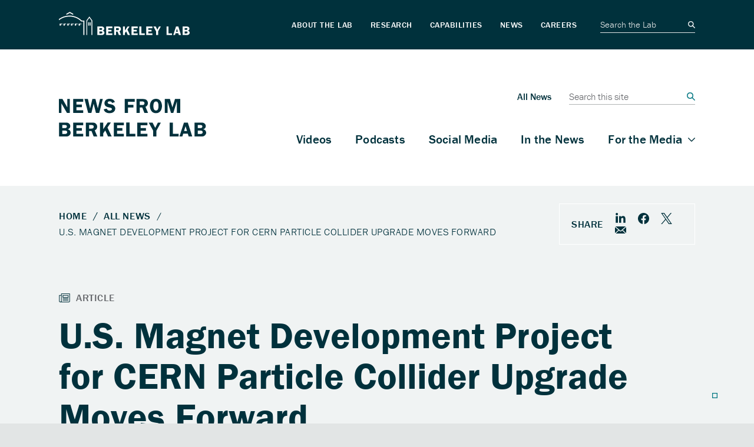

--- FILE ---
content_type: text/html; charset=UTF-8
request_url: https://newscenter.lbl.gov/2021/03/12/us-magnet-development-project-for-cern-particle-collider-upgrade-moves-forward/
body_size: 15116
content:

<!DOCTYPE html>
<html lang="en-US">
<head>
  <meta charset="UTF-8" />
  <meta name="viewport" content="width=device-width, initial-scale=1" />
  <meta http-equiv='X-UA-Compatible' content='IE=edge' />
  <link rel="profile" href="https://gmpg.org/xfn/11" />

  <meta name='robots' content='index, follow, max-image-preview:large, max-snippet:-1, max-video-preview:-1' />

	<!-- This site is optimized with the Yoast SEO plugin v26.7 - https://yoast.com/wordpress/plugins/seo/ -->
	<meta name="description" content="The DOE has approved a key milestone in the High-Luminosity LHC Accelerator Upgrade at CERN, which includes Berkeley Lab as a collaborator." />
	<link rel="canonical" href="https://newscenter.lbl.gov/2021/03/12/us-magnet-development-project-for-cern-particle-collider-upgrade-moves-forward/" />
	<meta property="og:locale" content="en_US" />
	<meta property="og:type" content="article" />
	<meta property="og:title" content="U.S. Magnet Development Project Moves Forward With DOE Approval" />
	<meta property="og:description" content="The DOE has approved a key milestone in the High-Luminosity LHC Accelerator Upgrade at CERN, which includes Berkeley Lab as a collaborator." />
	<meta property="og:url" content="https://newscenter.lbl.gov/2021/03/12/us-magnet-development-project-for-cern-particle-collider-upgrade-moves-forward/" />
	<meta property="og:site_name" content="Berkeley Lab News Center" />
	<meta property="article:publisher" content="https://www.facebook.com/BerkeleyLab" />
	<meta property="article:published_time" content="2021-03-12T17:00:40+00:00" />
	<meta property="article:modified_time" content="2023-03-10T02:14:55+00:00" />
	<meta property="og:image" content="https://newscenter.lbl.gov/wp-content/uploads/2021/03/hl-lhc-aup-magnet-berkeley-lab.jpeg" />
	<meta property="og:image:width" content="1280" />
	<meta property="og:image:height" content="960" />
	<meta property="og:image:type" content="image/jpeg" />
	<meta name="author" content="glennroberts" />
	<meta name="twitter:card" content="summary_large_image" />
	<meta name="twitter:creator" content="@berkeleylab" />
	<meta name="twitter:site" content="@berkeleylab" />
	<meta name="twitter:label1" content="Written by" />
	<meta name="twitter:data1" content="glennroberts" />
	<meta name="twitter:label2" content="Est. reading time" />
	<meta name="twitter:data2" content="6 minutes" />
	<script type="application/ld+json" class="yoast-schema-graph">{"@context":"https://schema.org","@graph":[{"@type":"Article","@id":"https://newscenter.lbl.gov/2021/03/12/us-magnet-development-project-for-cern-particle-collider-upgrade-moves-forward/#article","isPartOf":{"@id":"https://newscenter.lbl.gov/2021/03/12/us-magnet-development-project-for-cern-particle-collider-upgrade-moves-forward/"},"author":{"name":"glennroberts","@id":"https://newscenter.lbl.gov/#/schema/person/bb0732b9aca38de1a035da358bb0259a"},"headline":"U.S. Magnet Development Project for CERN Particle Collider Upgrade Moves Forward","datePublished":"2021-03-12T17:00:40+00:00","dateModified":"2023-03-10T02:14:55+00:00","mainEntityOfPage":{"@id":"https://newscenter.lbl.gov/2021/03/12/us-magnet-development-project-for-cern-particle-collider-upgrade-moves-forward/"},"wordCount":1297,"publisher":{"@id":"https://newscenter.lbl.gov/#organization"},"image":{"@id":"https://newscenter.lbl.gov/2021/03/12/us-magnet-development-project-for-cern-particle-collider-upgrade-moves-forward/#primaryimage"},"thumbnailUrl":"https://newscenter.lbl.gov/wp-content/uploads/2021/03/hl-lhc-aup-magnet-berkeley-lab.jpeg","keywords":["accelerators","ATAP","CERN","engineering","particle physics","physics","Physics Division"],"articleSection":["Accelerator Technology &amp; Applied Physics","Physical Sciences","Physics"],"inLanguage":"en-US"},{"@type":"WebPage","@id":"https://newscenter.lbl.gov/2021/03/12/us-magnet-development-project-for-cern-particle-collider-upgrade-moves-forward/","url":"https://newscenter.lbl.gov/2021/03/12/us-magnet-development-project-for-cern-particle-collider-upgrade-moves-forward/","name":"U.S. Magnet Development Project Moves Forward With DOE Approval","isPartOf":{"@id":"https://newscenter.lbl.gov/#website"},"primaryImageOfPage":{"@id":"https://newscenter.lbl.gov/2021/03/12/us-magnet-development-project-for-cern-particle-collider-upgrade-moves-forward/#primaryimage"},"image":{"@id":"https://newscenter.lbl.gov/2021/03/12/us-magnet-development-project-for-cern-particle-collider-upgrade-moves-forward/#primaryimage"},"thumbnailUrl":"https://newscenter.lbl.gov/wp-content/uploads/2021/03/hl-lhc-aup-magnet-berkeley-lab.jpeg","datePublished":"2021-03-12T17:00:40+00:00","dateModified":"2023-03-10T02:14:55+00:00","description":"The DOE has approved a key milestone in the High-Luminosity LHC Accelerator Upgrade at CERN, which includes Berkeley Lab as a collaborator.","breadcrumb":{"@id":"https://newscenter.lbl.gov/2021/03/12/us-magnet-development-project-for-cern-particle-collider-upgrade-moves-forward/#breadcrumb"},"inLanguage":"en-US","potentialAction":[{"@type":"ReadAction","target":["https://newscenter.lbl.gov/2021/03/12/us-magnet-development-project-for-cern-particle-collider-upgrade-moves-forward/"]}]},{"@type":"ImageObject","inLanguage":"en-US","@id":"https://newscenter.lbl.gov/2021/03/12/us-magnet-development-project-for-cern-particle-collider-upgrade-moves-forward/#primaryimage","url":"https://newscenter.lbl.gov/wp-content/uploads/2021/03/hl-lhc-aup-magnet-berkeley-lab.jpeg","contentUrl":"https://newscenter.lbl.gov/wp-content/uploads/2021/03/hl-lhc-aup-magnet-berkeley-lab.jpeg","width":1280,"height":960,"caption":"The HL-LHC Accelerator Upgrade Project magnets use conductors made of niobium-tin to generate a stronger magnetic field compared to predecessor technology. These world-record-setting magnets will have their debut in the HL-LHC: Its run will be the first time that U.S.-built niobium-tin magnets will be used in a particle accelerator for particle physics research. (Credit: Dan Cheng/Lawrence Berkeley National Laboratory)"},{"@type":"BreadcrumbList","@id":"https://newscenter.lbl.gov/2021/03/12/us-magnet-development-project-for-cern-particle-collider-upgrade-moves-forward/#breadcrumb","itemListElement":[{"@type":"ListItem","position":1,"name":"Home","item":"https://newscenter.lbl.gov/"},{"@type":"ListItem","position":2,"name":"All News","item":"https://newscenter.lbl.gov/all-news/"},{"@type":"ListItem","position":3,"name":"U.S. Magnet Development Project for CERN Particle Collider Upgrade Moves Forward"}]},{"@type":"WebSite","@id":"https://newscenter.lbl.gov/#website","url":"https://newscenter.lbl.gov/","name":"Berkeley Lab News Center","description":"Bringing Science Solutions to the World","publisher":{"@id":"https://newscenter.lbl.gov/#organization"},"potentialAction":[{"@type":"SearchAction","target":{"@type":"EntryPoint","urlTemplate":"https://newscenter.lbl.gov/?s={search_term_string}"},"query-input":{"@type":"PropertyValueSpecification","valueRequired":true,"valueName":"search_term_string"}}],"inLanguage":"en-US"},{"@type":"Organization","@id":"https://newscenter.lbl.gov/#organization","name":"Lawrence Berkeley National Laboratory","url":"https://newscenter.lbl.gov/","logo":{"@type":"ImageObject","inLanguage":"en-US","@id":"https://newscenter.lbl.gov/#/schema/logo/image/","url":"https://newscenter.lbl.gov/wp-content/uploads/2022/08/LBL-Logo.svg","contentUrl":"https://newscenter.lbl.gov/wp-content/uploads/2022/08/LBL-Logo.svg","width":1,"height":1,"caption":"Lawrence Berkeley National Laboratory"},"image":{"@id":"https://newscenter.lbl.gov/#/schema/logo/image/"},"sameAs":["https://www.facebook.com/BerkeleyLab","https://x.com/berkeleylab","https://www.linkedin.com/company/164691/","https://www.instagram.com/berkeleylab/"]},{"@type":"Person","@id":"https://newscenter.lbl.gov/#/schema/person/bb0732b9aca38de1a035da358bb0259a","name":"glennroberts","image":{"@type":"ImageObject","inLanguage":"en-US","@id":"https://newscenter.lbl.gov/#/schema/person/image/","url":"https://secure.gravatar.com/avatar/d54aba549323fd16a6e3349c7998a80c996a15fff99d4860b5d3d87e065b0639?s=96&d=mm&r=g","contentUrl":"https://secure.gravatar.com/avatar/d54aba549323fd16a6e3349c7998a80c996a15fff99d4860b5d3d87e065b0639?s=96&d=mm&r=g","caption":"glennroberts"}}]}</script>
	<!-- / Yoast SEO plugin. -->


<link rel='dns-prefetch' href='//cdn.lbl.gov' />
<link rel='dns-prefetch' href='//use.typekit.net' />
<link rel="alternate" type="application/rss+xml" title="Berkeley Lab News Center &raquo; U.S. Magnet Development Project for CERN Particle Collider Upgrade Moves Forward Comments Feed" href="https://newscenter.lbl.gov/2021/03/12/us-magnet-development-project-for-cern-particle-collider-upgrade-moves-forward/feed/" />
<link rel="alternate" title="oEmbed (JSON)" type="application/json+oembed" href="https://newscenter.lbl.gov/wp-json/oembed/1.0/embed?url=https%3A%2F%2Fnewscenter.lbl.gov%2F2021%2F03%2F12%2Fus-magnet-development-project-for-cern-particle-collider-upgrade-moves-forward%2F" />
<link rel="alternate" title="oEmbed (XML)" type="text/xml+oembed" href="https://newscenter.lbl.gov/wp-json/oembed/1.0/embed?url=https%3A%2F%2Fnewscenter.lbl.gov%2F2021%2F03%2F12%2Fus-magnet-development-project-for-cern-particle-collider-upgrade-moves-forward%2F&#038;format=xml" />
<style id='wp-img-auto-sizes-contain-inline-css' type='text/css'>
img:is([sizes=auto i],[sizes^="auto," i]){contain-intrinsic-size:3000px 1500px}
/*# sourceURL=wp-img-auto-sizes-contain-inline-css */
</style>
<link rel='stylesheet' id='lbl-component-styles-css' href='https://cdn.lbl.gov/stable/3/css/global.css?ver=4.0.4' type='text/css' media='all' />
<link rel='stylesheet' id='lbl-fonts-css' href='https://use.typekit.net/evi6dpc.css?ver=4.0.4' type='text/css' media='all' />
<link rel='stylesheet' id='lbl-theme-styles-css' href='https://newscenter.lbl.gov/wp-content/themes/lbl-theme/dist/bundle.css?ver=4.0.4' type='text/css' media='all' />
<style id='wp-emoji-styles-inline-css' type='text/css'>

	img.wp-smiley, img.emoji {
		display: inline !important;
		border: none !important;
		box-shadow: none !important;
		height: 1em !important;
		width: 1em !important;
		margin: 0 0.07em !important;
		vertical-align: -0.1em !important;
		background: none !important;
		padding: 0 !important;
	}
/*# sourceURL=wp-emoji-styles-inline-css */
</style>
<style id='wp-block-library-inline-css' type='text/css'>
:root{--wp-block-synced-color:#7a00df;--wp-block-synced-color--rgb:122,0,223;--wp-bound-block-color:var(--wp-block-synced-color);--wp-editor-canvas-background:#ddd;--wp-admin-theme-color:#007cba;--wp-admin-theme-color--rgb:0,124,186;--wp-admin-theme-color-darker-10:#006ba1;--wp-admin-theme-color-darker-10--rgb:0,107,160.5;--wp-admin-theme-color-darker-20:#005a87;--wp-admin-theme-color-darker-20--rgb:0,90,135;--wp-admin-border-width-focus:2px}@media (min-resolution:192dpi){:root{--wp-admin-border-width-focus:1.5px}}.wp-element-button{cursor:pointer}:root .has-very-light-gray-background-color{background-color:#eee}:root .has-very-dark-gray-background-color{background-color:#313131}:root .has-very-light-gray-color{color:#eee}:root .has-very-dark-gray-color{color:#313131}:root .has-vivid-green-cyan-to-vivid-cyan-blue-gradient-background{background:linear-gradient(135deg,#00d084,#0693e3)}:root .has-purple-crush-gradient-background{background:linear-gradient(135deg,#34e2e4,#4721fb 50%,#ab1dfe)}:root .has-hazy-dawn-gradient-background{background:linear-gradient(135deg,#faaca8,#dad0ec)}:root .has-subdued-olive-gradient-background{background:linear-gradient(135deg,#fafae1,#67a671)}:root .has-atomic-cream-gradient-background{background:linear-gradient(135deg,#fdd79a,#004a59)}:root .has-nightshade-gradient-background{background:linear-gradient(135deg,#330968,#31cdcf)}:root .has-midnight-gradient-background{background:linear-gradient(135deg,#020381,#2874fc)}:root{--wp--preset--font-size--normal:16px;--wp--preset--font-size--huge:42px}.has-regular-font-size{font-size:1em}.has-larger-font-size{font-size:2.625em}.has-normal-font-size{font-size:var(--wp--preset--font-size--normal)}.has-huge-font-size{font-size:var(--wp--preset--font-size--huge)}.has-text-align-center{text-align:center}.has-text-align-left{text-align:left}.has-text-align-right{text-align:right}.has-fit-text{white-space:nowrap!important}#end-resizable-editor-section{display:none}.aligncenter{clear:both}.items-justified-left{justify-content:flex-start}.items-justified-center{justify-content:center}.items-justified-right{justify-content:flex-end}.items-justified-space-between{justify-content:space-between}.screen-reader-text{border:0;clip-path:inset(50%);height:1px;margin:-1px;overflow:hidden;padding:0;position:absolute;width:1px;word-wrap:normal!important}.screen-reader-text:focus{background-color:#ddd;clip-path:none;color:#444;display:block;font-size:1em;height:auto;left:5px;line-height:normal;padding:15px 23px 14px;text-decoration:none;top:5px;width:auto;z-index:100000}html :where(.has-border-color){border-style:solid}html :where([style*=border-top-color]){border-top-style:solid}html :where([style*=border-right-color]){border-right-style:solid}html :where([style*=border-bottom-color]){border-bottom-style:solid}html :where([style*=border-left-color]){border-left-style:solid}html :where([style*=border-width]){border-style:solid}html :where([style*=border-top-width]){border-top-style:solid}html :where([style*=border-right-width]){border-right-style:solid}html :where([style*=border-bottom-width]){border-bottom-style:solid}html :where([style*=border-left-width]){border-left-style:solid}html :where(img[class*=wp-image-]){height:auto;max-width:100%}:where(figure){margin:0 0 1em}html :where(.is-position-sticky){--wp-admin--admin-bar--position-offset:var(--wp-admin--admin-bar--height,0px)}@media screen and (max-width:600px){html :where(.is-position-sticky){--wp-admin--admin-bar--position-offset:0px}}

/*# sourceURL=wp-block-library-inline-css */
</style><style id='global-styles-inline-css' type='text/css'>
:root{--wp--preset--aspect-ratio--square: 1;--wp--preset--aspect-ratio--4-3: 4/3;--wp--preset--aspect-ratio--3-4: 3/4;--wp--preset--aspect-ratio--3-2: 3/2;--wp--preset--aspect-ratio--2-3: 2/3;--wp--preset--aspect-ratio--16-9: 16/9;--wp--preset--aspect-ratio--9-16: 9/16;--wp--preset--color--black: #000000;--wp--preset--color--cyan-bluish-gray: #abb8c3;--wp--preset--color--white: #ffffff;--wp--preset--color--pale-pink: #f78da7;--wp--preset--color--vivid-red: #cf2e2e;--wp--preset--color--luminous-vivid-orange: #ff6900;--wp--preset--color--luminous-vivid-amber: #fcb900;--wp--preset--color--light-green-cyan: #7bdcb5;--wp--preset--color--vivid-green-cyan: #00d084;--wp--preset--color--pale-cyan-blue: #8ed1fc;--wp--preset--color--vivid-cyan-blue: #0693e3;--wp--preset--color--vivid-purple: #9b51e0;--wp--preset--gradient--vivid-cyan-blue-to-vivid-purple: linear-gradient(135deg,rgb(6,147,227) 0%,rgb(155,81,224) 100%);--wp--preset--gradient--light-green-cyan-to-vivid-green-cyan: linear-gradient(135deg,rgb(122,220,180) 0%,rgb(0,208,130) 100%);--wp--preset--gradient--luminous-vivid-amber-to-luminous-vivid-orange: linear-gradient(135deg,rgb(252,185,0) 0%,rgb(255,105,0) 100%);--wp--preset--gradient--luminous-vivid-orange-to-vivid-red: linear-gradient(135deg,rgb(255,105,0) 0%,rgb(207,46,46) 100%);--wp--preset--gradient--very-light-gray-to-cyan-bluish-gray: linear-gradient(135deg,rgb(238,238,238) 0%,rgb(169,184,195) 100%);--wp--preset--gradient--cool-to-warm-spectrum: linear-gradient(135deg,rgb(74,234,220) 0%,rgb(151,120,209) 20%,rgb(207,42,186) 40%,rgb(238,44,130) 60%,rgb(251,105,98) 80%,rgb(254,248,76) 100%);--wp--preset--gradient--blush-light-purple: linear-gradient(135deg,rgb(255,206,236) 0%,rgb(152,150,240) 100%);--wp--preset--gradient--blush-bordeaux: linear-gradient(135deg,rgb(254,205,165) 0%,rgb(254,45,45) 50%,rgb(107,0,62) 100%);--wp--preset--gradient--luminous-dusk: linear-gradient(135deg,rgb(255,203,112) 0%,rgb(199,81,192) 50%,rgb(65,88,208) 100%);--wp--preset--gradient--pale-ocean: linear-gradient(135deg,rgb(255,245,203) 0%,rgb(182,227,212) 50%,rgb(51,167,181) 100%);--wp--preset--gradient--electric-grass: linear-gradient(135deg,rgb(202,248,128) 0%,rgb(113,206,126) 100%);--wp--preset--gradient--midnight: linear-gradient(135deg,rgb(2,3,129) 0%,rgb(40,116,252) 100%);--wp--preset--font-size--small: 13px;--wp--preset--font-size--medium: 20px;--wp--preset--font-size--large: 36px;--wp--preset--font-size--x-large: 42px;--wp--preset--spacing--20: 0.44rem;--wp--preset--spacing--30: 0.67rem;--wp--preset--spacing--40: 1rem;--wp--preset--spacing--50: 1.5rem;--wp--preset--spacing--60: 2.25rem;--wp--preset--spacing--70: 3.38rem;--wp--preset--spacing--80: 5.06rem;--wp--preset--shadow--natural: 6px 6px 9px rgba(0, 0, 0, 0.2);--wp--preset--shadow--deep: 12px 12px 50px rgba(0, 0, 0, 0.4);--wp--preset--shadow--sharp: 6px 6px 0px rgba(0, 0, 0, 0.2);--wp--preset--shadow--outlined: 6px 6px 0px -3px rgb(255, 255, 255), 6px 6px rgb(0, 0, 0);--wp--preset--shadow--crisp: 6px 6px 0px rgb(0, 0, 0);}:where(.is-layout-flex){gap: 0.5em;}:where(.is-layout-grid){gap: 0.5em;}body .is-layout-flex{display: flex;}.is-layout-flex{flex-wrap: wrap;align-items: center;}.is-layout-flex > :is(*, div){margin: 0;}body .is-layout-grid{display: grid;}.is-layout-grid > :is(*, div){margin: 0;}:where(.wp-block-columns.is-layout-flex){gap: 2em;}:where(.wp-block-columns.is-layout-grid){gap: 2em;}:where(.wp-block-post-template.is-layout-flex){gap: 1.25em;}:where(.wp-block-post-template.is-layout-grid){gap: 1.25em;}.has-black-color{color: var(--wp--preset--color--black) !important;}.has-cyan-bluish-gray-color{color: var(--wp--preset--color--cyan-bluish-gray) !important;}.has-white-color{color: var(--wp--preset--color--white) !important;}.has-pale-pink-color{color: var(--wp--preset--color--pale-pink) !important;}.has-vivid-red-color{color: var(--wp--preset--color--vivid-red) !important;}.has-luminous-vivid-orange-color{color: var(--wp--preset--color--luminous-vivid-orange) !important;}.has-luminous-vivid-amber-color{color: var(--wp--preset--color--luminous-vivid-amber) !important;}.has-light-green-cyan-color{color: var(--wp--preset--color--light-green-cyan) !important;}.has-vivid-green-cyan-color{color: var(--wp--preset--color--vivid-green-cyan) !important;}.has-pale-cyan-blue-color{color: var(--wp--preset--color--pale-cyan-blue) !important;}.has-vivid-cyan-blue-color{color: var(--wp--preset--color--vivid-cyan-blue) !important;}.has-vivid-purple-color{color: var(--wp--preset--color--vivid-purple) !important;}.has-black-background-color{background-color: var(--wp--preset--color--black) !important;}.has-cyan-bluish-gray-background-color{background-color: var(--wp--preset--color--cyan-bluish-gray) !important;}.has-white-background-color{background-color: var(--wp--preset--color--white) !important;}.has-pale-pink-background-color{background-color: var(--wp--preset--color--pale-pink) !important;}.has-vivid-red-background-color{background-color: var(--wp--preset--color--vivid-red) !important;}.has-luminous-vivid-orange-background-color{background-color: var(--wp--preset--color--luminous-vivid-orange) !important;}.has-luminous-vivid-amber-background-color{background-color: var(--wp--preset--color--luminous-vivid-amber) !important;}.has-light-green-cyan-background-color{background-color: var(--wp--preset--color--light-green-cyan) !important;}.has-vivid-green-cyan-background-color{background-color: var(--wp--preset--color--vivid-green-cyan) !important;}.has-pale-cyan-blue-background-color{background-color: var(--wp--preset--color--pale-cyan-blue) !important;}.has-vivid-cyan-blue-background-color{background-color: var(--wp--preset--color--vivid-cyan-blue) !important;}.has-vivid-purple-background-color{background-color: var(--wp--preset--color--vivid-purple) !important;}.has-black-border-color{border-color: var(--wp--preset--color--black) !important;}.has-cyan-bluish-gray-border-color{border-color: var(--wp--preset--color--cyan-bluish-gray) !important;}.has-white-border-color{border-color: var(--wp--preset--color--white) !important;}.has-pale-pink-border-color{border-color: var(--wp--preset--color--pale-pink) !important;}.has-vivid-red-border-color{border-color: var(--wp--preset--color--vivid-red) !important;}.has-luminous-vivid-orange-border-color{border-color: var(--wp--preset--color--luminous-vivid-orange) !important;}.has-luminous-vivid-amber-border-color{border-color: var(--wp--preset--color--luminous-vivid-amber) !important;}.has-light-green-cyan-border-color{border-color: var(--wp--preset--color--light-green-cyan) !important;}.has-vivid-green-cyan-border-color{border-color: var(--wp--preset--color--vivid-green-cyan) !important;}.has-pale-cyan-blue-border-color{border-color: var(--wp--preset--color--pale-cyan-blue) !important;}.has-vivid-cyan-blue-border-color{border-color: var(--wp--preset--color--vivid-cyan-blue) !important;}.has-vivid-purple-border-color{border-color: var(--wp--preset--color--vivid-purple) !important;}.has-vivid-cyan-blue-to-vivid-purple-gradient-background{background: var(--wp--preset--gradient--vivid-cyan-blue-to-vivid-purple) !important;}.has-light-green-cyan-to-vivid-green-cyan-gradient-background{background: var(--wp--preset--gradient--light-green-cyan-to-vivid-green-cyan) !important;}.has-luminous-vivid-amber-to-luminous-vivid-orange-gradient-background{background: var(--wp--preset--gradient--luminous-vivid-amber-to-luminous-vivid-orange) !important;}.has-luminous-vivid-orange-to-vivid-red-gradient-background{background: var(--wp--preset--gradient--luminous-vivid-orange-to-vivid-red) !important;}.has-very-light-gray-to-cyan-bluish-gray-gradient-background{background: var(--wp--preset--gradient--very-light-gray-to-cyan-bluish-gray) !important;}.has-cool-to-warm-spectrum-gradient-background{background: var(--wp--preset--gradient--cool-to-warm-spectrum) !important;}.has-blush-light-purple-gradient-background{background: var(--wp--preset--gradient--blush-light-purple) !important;}.has-blush-bordeaux-gradient-background{background: var(--wp--preset--gradient--blush-bordeaux) !important;}.has-luminous-dusk-gradient-background{background: var(--wp--preset--gradient--luminous-dusk) !important;}.has-pale-ocean-gradient-background{background: var(--wp--preset--gradient--pale-ocean) !important;}.has-electric-grass-gradient-background{background: var(--wp--preset--gradient--electric-grass) !important;}.has-midnight-gradient-background{background: var(--wp--preset--gradient--midnight) !important;}.has-small-font-size{font-size: var(--wp--preset--font-size--small) !important;}.has-medium-font-size{font-size: var(--wp--preset--font-size--medium) !important;}.has-large-font-size{font-size: var(--wp--preset--font-size--large) !important;}.has-x-large-font-size{font-size: var(--wp--preset--font-size--x-large) !important;}
/*# sourceURL=global-styles-inline-css */
</style>

<style id='classic-theme-styles-inline-css' type='text/css'>
/*! This file is auto-generated */
.wp-block-button__link{color:#fff;background-color:#32373c;border-radius:9999px;box-shadow:none;text-decoration:none;padding:calc(.667em + 2px) calc(1.333em + 2px);font-size:1.125em}.wp-block-file__button{background:#32373c;color:#fff;text-decoration:none}
/*# sourceURL=/wp-includes/css/classic-themes.min.css */
</style>
<script type="text/javascript" src="https://newscenter.lbl.gov/wp-includes/js/dist/vendor/react.min.js?ver=18.3.1.1" id="react-js"></script>
<script type="text/javascript" src="https://newscenter.lbl.gov/wp-includes/js/dist/vendor/react-jsx-runtime.min.js?ver=18.3.1" id="react-jsx-runtime-js"></script>
<script type="text/javascript" src="https://newscenter.lbl.gov/wp-includes/js/dist/autop.min.js?ver=9fb50649848277dd318d" id="wp-autop-js"></script>
<script type="text/javascript" src="https://newscenter.lbl.gov/wp-includes/js/dist/blob.min.js?ver=9113eed771d446f4a556" id="wp-blob-js"></script>
<script type="text/javascript" src="https://newscenter.lbl.gov/wp-includes/js/dist/block-serialization-default-parser.min.js?ver=14d44daebf663d05d330" id="wp-block-serialization-default-parser-js"></script>
<script type="text/javascript" src="https://newscenter.lbl.gov/wp-includes/js/dist/hooks.min.js?ver=dd5603f07f9220ed27f1" id="wp-hooks-js"></script>
<script type="text/javascript" src="https://newscenter.lbl.gov/wp-includes/js/dist/deprecated.min.js?ver=e1f84915c5e8ae38964c" id="wp-deprecated-js"></script>
<script type="text/javascript" src="https://newscenter.lbl.gov/wp-includes/js/dist/dom.min.js?ver=26edef3be6483da3de2e" id="wp-dom-js"></script>
<script type="text/javascript" src="https://newscenter.lbl.gov/wp-includes/js/dist/vendor/react-dom.min.js?ver=18.3.1.1" id="react-dom-js"></script>
<script type="text/javascript" src="https://newscenter.lbl.gov/wp-includes/js/dist/escape-html.min.js?ver=6561a406d2d232a6fbd2" id="wp-escape-html-js"></script>
<script type="text/javascript" src="https://newscenter.lbl.gov/wp-includes/js/dist/element.min.js?ver=6a582b0c827fa25df3dd" id="wp-element-js"></script>
<script type="text/javascript" src="https://newscenter.lbl.gov/wp-includes/js/dist/is-shallow-equal.min.js?ver=e0f9f1d78d83f5196979" id="wp-is-shallow-equal-js"></script>
<script type="text/javascript" src="https://newscenter.lbl.gov/wp-includes/js/dist/i18n.min.js?ver=c26c3dc7bed366793375" id="wp-i18n-js"></script>
<script type="text/javascript" id="wp-i18n-js-after">
/* <![CDATA[ */
wp.i18n.setLocaleData( { 'text direction\u0004ltr': [ 'ltr' ] } );
//# sourceURL=wp-i18n-js-after
/* ]]> */
</script>
<script type="text/javascript" src="https://newscenter.lbl.gov/wp-includes/js/dist/keycodes.min.js?ver=34c8fb5e7a594a1c8037" id="wp-keycodes-js"></script>
<script type="text/javascript" src="https://newscenter.lbl.gov/wp-includes/js/dist/priority-queue.min.js?ver=2d59d091223ee9a33838" id="wp-priority-queue-js"></script>
<script type="text/javascript" src="https://newscenter.lbl.gov/wp-includes/js/dist/compose.min.js?ver=7a9b375d8c19cf9d3d9b" id="wp-compose-js"></script>
<script type="text/javascript" src="https://newscenter.lbl.gov/wp-includes/js/dist/private-apis.min.js?ver=4f465748bda624774139" id="wp-private-apis-js"></script>
<script type="text/javascript" src="https://newscenter.lbl.gov/wp-includes/js/dist/redux-routine.min.js?ver=8bb92d45458b29590f53" id="wp-redux-routine-js"></script>
<script type="text/javascript" src="https://newscenter.lbl.gov/wp-includes/js/dist/data.min.js?ver=f940198280891b0b6318" id="wp-data-js"></script>
<script type="text/javascript" id="wp-data-js-after">
/* <![CDATA[ */
( function() {
	var userId = 0;
	var storageKey = "WP_DATA_USER_" + userId;
	wp.data
		.use( wp.data.plugins.persistence, { storageKey: storageKey } );
} )();
//# sourceURL=wp-data-js-after
/* ]]> */
</script>
<script type="text/javascript" src="https://newscenter.lbl.gov/wp-includes/js/dist/html-entities.min.js?ver=e8b78b18a162491d5e5f" id="wp-html-entities-js"></script>
<script type="text/javascript" src="https://newscenter.lbl.gov/wp-includes/js/dist/dom-ready.min.js?ver=f77871ff7694fffea381" id="wp-dom-ready-js"></script>
<script type="text/javascript" src="https://newscenter.lbl.gov/wp-includes/js/dist/a11y.min.js?ver=cb460b4676c94bd228ed" id="wp-a11y-js"></script>
<script type="text/javascript" src="https://newscenter.lbl.gov/wp-includes/js/dist/rich-text.min.js?ver=5bdbb44f3039529e3645" id="wp-rich-text-js"></script>
<script type="text/javascript" src="https://newscenter.lbl.gov/wp-includes/js/dist/shortcode.min.js?ver=0b3174183b858f2df320" id="wp-shortcode-js"></script>
<script type="text/javascript" src="https://newscenter.lbl.gov/wp-includes/js/dist/warning.min.js?ver=d69bc18c456d01c11d5a" id="wp-warning-js"></script>
<script type="text/javascript" src="https://newscenter.lbl.gov/wp-includes/js/dist/blocks.min.js?ver=de131db49fa830bc97da" id="wp-blocks-js"></script>
<script type="text/javascript" src="https://newscenter.lbl.gov/wp-includes/js/dist/vendor/moment.min.js?ver=2.30.1" id="moment-js"></script>
<script type="text/javascript" id="moment-js-after">
/* <![CDATA[ */
moment.updateLocale( 'en_US', {"months":["January","February","March","April","May","June","July","August","September","October","November","December"],"monthsShort":["Jan","Feb","Mar","Apr","May","Jun","Jul","Aug","Sep","Oct","Nov","Dec"],"weekdays":["Sunday","Monday","Tuesday","Wednesday","Thursday","Friday","Saturday"],"weekdaysShort":["Sun","Mon","Tue","Wed","Thu","Fri","Sat"],"week":{"dow":1},"longDateFormat":{"LT":"g:i a","LTS":null,"L":null,"LL":"F j, Y","LLL":"F j, Y g:i a","LLLL":null}} );
//# sourceURL=moment-js-after
/* ]]> */
</script>
<script type="text/javascript" src="https://newscenter.lbl.gov/wp-includes/js/dist/date.min.js?ver=795a56839718d3ff7eae" id="wp-date-js"></script>
<script type="text/javascript" id="wp-date-js-after">
/* <![CDATA[ */
wp.date.setSettings( {"l10n":{"locale":"en_US","months":["January","February","March","April","May","June","July","August","September","October","November","December"],"monthsShort":["Jan","Feb","Mar","Apr","May","Jun","Jul","Aug","Sep","Oct","Nov","Dec"],"weekdays":["Sunday","Monday","Tuesday","Wednesday","Thursday","Friday","Saturday"],"weekdaysShort":["Sun","Mon","Tue","Wed","Thu","Fri","Sat"],"meridiem":{"am":"am","pm":"pm","AM":"AM","PM":"PM"},"relative":{"future":"%s from now","past":"%s ago","s":"a second","ss":"%d seconds","m":"a minute","mm":"%d minutes","h":"an hour","hh":"%d hours","d":"a day","dd":"%d days","M":"a month","MM":"%d months","y":"a year","yy":"%d years"},"startOfWeek":1},"formats":{"time":"g:i a","date":"F j, Y","datetime":"F j, Y g:i a","datetimeAbbreviated":"M j, Y g:i a"},"timezone":{"offset":-8,"offsetFormatted":"-8","string":"America/Los_Angeles","abbr":"PST"}} );
//# sourceURL=wp-date-js-after
/* ]]> */
</script>
<script type="text/javascript" src="https://newscenter.lbl.gov/wp-includes/js/dist/primitives.min.js?ver=0b5dcc337aa7cbf75570" id="wp-primitives-js"></script>
<script type="text/javascript" src="https://newscenter.lbl.gov/wp-includes/js/dist/components.min.js?ver=ad5cb4227f07a3d422ad" id="wp-components-js"></script>
<script type="text/javascript" src="https://newscenter.lbl.gov/wp-includes/js/dist/url.min.js?ver=9e178c9516d1222dc834" id="wp-url-js"></script>
<script type="text/javascript" src="https://newscenter.lbl.gov/wp-includes/js/dist/api-fetch.min.js?ver=3a4d9af2b423048b0dee" id="wp-api-fetch-js"></script>
<script type="text/javascript" id="wp-api-fetch-js-after">
/* <![CDATA[ */
wp.apiFetch.use( wp.apiFetch.createRootURLMiddleware( "https://newscenter.lbl.gov/wp-json/" ) );
wp.apiFetch.nonceMiddleware = wp.apiFetch.createNonceMiddleware( "82544ce5ea" );
wp.apiFetch.use( wp.apiFetch.nonceMiddleware );
wp.apiFetch.use( wp.apiFetch.mediaUploadMiddleware );
wp.apiFetch.nonceEndpoint = "https://newscenter.lbl.gov/wp-admin/admin-ajax.php?action=rest-nonce";
//# sourceURL=wp-api-fetch-js-after
/* ]]> */
</script>
<script type="text/javascript" src="https://newscenter.lbl.gov/wp-includes/js/dist/keyboard-shortcuts.min.js?ver=fbc45a34ce65c5723afa" id="wp-keyboard-shortcuts-js"></script>
<script type="text/javascript" src="https://newscenter.lbl.gov/wp-includes/js/dist/commands.min.js?ver=cac8f4817ab7cea0ac49" id="wp-commands-js"></script>
<script type="text/javascript" src="https://newscenter.lbl.gov/wp-includes/js/dist/notices.min.js?ver=f62fbf15dcc23301922f" id="wp-notices-js"></script>
<script type="text/javascript" src="https://newscenter.lbl.gov/wp-includes/js/dist/preferences-persistence.min.js?ver=e954d3a4426d311f7d1a" id="wp-preferences-persistence-js"></script>
<script type="text/javascript" src="https://newscenter.lbl.gov/wp-includes/js/dist/preferences.min.js?ver=2ca086aed510c242a1ed" id="wp-preferences-js"></script>
<script type="text/javascript" id="wp-preferences-js-after">
/* <![CDATA[ */
( function() {
				var serverData = false;
				var userId = "0";
				var persistenceLayer = wp.preferencesPersistence.__unstableCreatePersistenceLayer( serverData, userId );
				var preferencesStore = wp.preferences.store;
				wp.data.dispatch( preferencesStore ).setPersistenceLayer( persistenceLayer );
			} ) ();
//# sourceURL=wp-preferences-js-after
/* ]]> */
</script>
<script type="text/javascript" src="https://newscenter.lbl.gov/wp-includes/js/dist/style-engine.min.js?ver=7c6fcedc37dadafb8a81" id="wp-style-engine-js"></script>
<script type="text/javascript" src="https://newscenter.lbl.gov/wp-includes/js/dist/token-list.min.js?ver=cfdf635a436c3953a965" id="wp-token-list-js"></script>
<script type="text/javascript" src="https://newscenter.lbl.gov/wp-includes/js/dist/block-editor.min.js?ver=6ab992f915da9674d250" id="wp-block-editor-js"></script>
<script type="text/javascript" src="https://newscenter.lbl.gov/wp-includes/js/dist/core-data.min.js?ver=15baadfe6e1374188072" id="wp-core-data-js"></script>
<script type="text/javascript" src="https://newscenter.lbl.gov/wp-includes/js/dist/media-utils.min.js?ver=c66754bed5498afe7050" id="wp-media-utils-js"></script>
<script type="text/javascript" src="https://newscenter.lbl.gov/wp-includes/js/dist/patterns.min.js?ver=4131f04a041db58120d8" id="wp-patterns-js"></script>
<script type="text/javascript" src="https://newscenter.lbl.gov/wp-includes/js/dist/plugins.min.js?ver=039ed87b5b9f7036ceee" id="wp-plugins-js"></script>
<script type="text/javascript" src="https://newscenter.lbl.gov/wp-includes/js/dist/server-side-render.min.js?ver=7db2472793a2abb97aa5" id="wp-server-side-render-js"></script>
<script type="text/javascript" src="https://newscenter.lbl.gov/wp-includes/js/dist/viewport.min.js?ver=f07b4909c08cfe9de4e2" id="wp-viewport-js"></script>
<script type="text/javascript" src="https://newscenter.lbl.gov/wp-includes/js/dist/wordcount.min.js?ver=c5b97f11206928ea9130" id="wp-wordcount-js"></script>
<script type="text/javascript" src="https://newscenter.lbl.gov/wp-includes/js/dist/editor.min.js?ver=2239c699a89c6b9bc64f" id="wp-editor-js"></script>
<script type="text/javascript" id="wp-editor-js-after">
/* <![CDATA[ */
Object.assign( window.wp.editor, window.wp.oldEditor );
//# sourceURL=wp-editor-js-after
/* ]]> */
</script>
<script type="text/javascript" src="https://cdn.lbl.gov/stable/3/js/lblFullComponents.js?ver=4.0.4" id="lbl-components-js"></script>
<script type="text/javascript" src="https://cdn.lbl.gov/stable/3/js/lblHomesuite.js?ver=4.0.4" id="lbl-newscenter-components-js"></script>
<link rel="https://api.w.org/" href="https://newscenter.lbl.gov/wp-json/" /><link rel="alternate" title="JSON" type="application/json" href="https://newscenter.lbl.gov/wp-json/wp/v2/posts/49156" /><link rel='shortlink' href='https://newscenter.lbl.gov/?p=49156' />
<link rel="icon" href="https://newscenter.lbl.gov/wp-content/uploads/2022/09/cropped-favicon-copy-32x32.png" sizes="32x32" />
<link rel="icon" href="https://newscenter.lbl.gov/wp-content/uploads/2022/09/cropped-favicon-copy-192x192.png" sizes="192x192" />
<link rel="apple-touch-icon" href="https://newscenter.lbl.gov/wp-content/uploads/2022/09/cropped-favicon-copy-180x180.png" />
<meta name="msapplication-TileImage" content="https://newscenter.lbl.gov/wp-content/uploads/2022/09/cropped-favicon-copy-270x270.png" />

  <title>U.S. Magnet Development Project Moves Forward With DOE Approval &ndash; Berkeley Lab News Center</title>

  
  <!-- Favicon -->
  <meta name="theme-color" content="#ffffff">
  <link rel="icon" href="https://newscenter.lbl.gov/wp-content/themes/lbl-child-theme-newscenter/favicon.png">
</head>

<body class="wp-singular post-template-default single single-post postid-49156 single-format-standard wp-theme-lbl-theme wp-child-theme-lbl-child-theme-newscenter">
  <div class="page-wrap">
    <!-- LBL Header Components: LBL Top Header, Announcement Bar and Header -->
    <a href="#page" class="skip-to-main">Skip to main content</a><lbl-top-header ></lbl-top-header>

<lbl-header
  theme='bu'
>
  <div class="logo" slot="logo">
    <a href="https://newscenter.lbl.gov" aria-label="Berkeley Lab News Center">
              <img src="https://newscenter.lbl.gov/wp-content/uploads/2022/08/news-from-berkeley-lab.svg" alt="News from Berkeley Lab logo" />
          </a>
  </div>

  
    <nav slot="utility-nav" aria-label="Utility Nav">
      <ul>
<li>
<a href="https://newscenter.lbl.gov/all-news/" >All News</a>

</li>
</ul>    </nav>

  
    <div slot="search">
    <lbl-search-form
      placeholder-text="Search this site"
      search-url="https://newscenter.lbl.gov/"
      search-query-parameter="s"
      slot="search"
    >
    </lbl-search-form>
  </div>

  
    <nav slot="main-nav" aria-label="Main Nav">
      <ul>
<li>
<a href="https://newscenter.lbl.gov/videos/" >Videos</a>

</li>
<li>
<a href="https://newscenter.lbl.gov/podcasts/" >Podcasts</a>

</li>
<li>
<a href="https://newscenter.lbl.gov/social-media/" >Social Media</a>

</li>
<li>
<a href="https://newscenter.lbl.gov/in-the-news/" >In the News</a>

</li>
<li>
<a href="https://newscenter.lbl.gov/for-the-media/" >For the Media</a>

<ul>
<li>
<a href="https://newscenter.lbl.gov/for-the-media/" >Media Contact</a>
</li>

<li>
<a href="https://newscenter.lbl.gov/for-the-media/b-roll/" >Photos</a>
</li>

<li>
<a href="https://newscenter.lbl.gov/for-the-media/b-roll/" >B-Roll</a>
</li>
</ul>
</li>
</ul>    </nav>

  
  
    <nav slot="condensed-utility-nav" aria-label="Condensed Utility Nav">
      <ul>
<li>
<a href="https://newscenter.lbl.gov/all-news/" >All News</a>

</li>
</ul>    </nav>

  
    <nav slot="condensed-main-nav" aria-label="Condensed Main Nav">
      <ul>
<li>
<a href="https://newscenter.lbl.gov/videos/" >Videos</a>

</li>
<li>
<a href="https://newscenter.lbl.gov/podcasts/" >Podcasts</a>

</li>
<li>
<a href="https://newscenter.lbl.gov/social-media/" >Social Media</a>

</li>
<li>
<a href="https://newscenter.lbl.gov/in-the-news/" >In the News</a>

</li>
<li>
<a href="https://newscenter.lbl.gov/for-the-media/" >For the Media</a>

<ul>
<li>
<a href="https://newscenter.lbl.gov/for-the-media/" >Media Contact</a>
</li>

<li>
<a href="https://newscenter.lbl.gov/for-the-media/b-roll/" >Photos</a>
</li>

<li>
<a href="https://newscenter.lbl.gov/for-the-media/b-roll/" >B-Roll</a>
</li>
</ul>
</li>
</ul>    </nav>

  
</lbl-header>
    <div id="page" class="hfeed site container">
      <div id="content" class="site-content">

<div id="primary" class="content-area">
  <main id="main" class="site-main">
    <div id="post-wrap">

      

<lbl-hero-news-post
  title="U.S. Magnet Development Project for CERN Particle Collider Upgrade Moves Forward"
  byline="glennroberts"
  date="March 12, 2021"
  summary="The U.S. Department of Energy has formally approved a key milestone in the High-Luminosity LHC Accelerator Upgrade Project being carried out at eight U.S. institutions, including the DOE’s Berkeley Lab."
>
      <lbl-image
      img-caption="The HL-LHC Accelerator Upgrade Project magnets use conductors made of niobium-tin to generate a stronger magnetic field compared to predecessor technology. These world-record-setting magnets will have their debut in the HL-LHC: Its run will be the first time that U.S.-built niobium-tin magnets will be used in a particle accelerator for particle physics research. (Credit: Dan Cheng/Lawrence Berkeley National Laboratory)"
      slot="media"
    >
      <img width="1280" height="960" src="https://newscenter.lbl.gov/wp-content/uploads/2021/03/hl-lhc-aup-magnet-berkeley-lab.jpeg" class="attachment-lbl-components-lg size-lbl-components-lg" alt="Photo - The HL-LHC Accelerator Upgrade Project magnets use conductors made of niobium-tin to generate a stronger magnetic field compared to predecessor technology. These world-record-setting magnets will have their debut in the HL-LHC: Its run will be the first time that U.S.-built niobium-tin magnets will be used in a particle accelerator for particle physics research. (Credit: Dan Cheng/Lawrence Berkeley National Laboratory)" slot="media" decoding="async" fetchpriority="high" />    </lbl-image>
    
  
    <lbl-breadcrumbs
      slot="utility"
      text="&lt;ul&gt;  &lt;li&gt;
    &lt;a href=&quot;https://newscenter.lbl.gov/&quot;&gt;Home&lt;/a&gt;
  &lt;/li&gt;  &lt;li&gt;
    &lt;a href=&quot;https://newscenter.lbl.gov/all-news/&quot;&gt;All News&lt;/a&gt;
  &lt;/li&gt;  &lt;li&gt;
    &lt;span&gt;U.S. Magnet Development Project for CERN Particle Collider Upgrade Moves Forward&lt;/span&gt;
  &lt;/li&gt;&lt;/ul&gt;"
    >
    </lbl-breadcrumbs>
  
      <lbl-icon-list
      theme="hero"
      title="Share"
      slot="hero-share"
    >
      <lbl-icon-list-item
        theme="hero"
        slot="icon-list-item"
        link-text="Linkedin"
        link-url="https://linkedin.com/shareArticle?title=U.S.+Magnet+Development+Project+for+CERN+Particle+Collider+Upgrade+Moves+Forward: The+U.S.+Department+of+Energy+has+formally+approved+a+key+milestone+in+the+High-Luminosity+LHC+Accelerator+Upgrade+Project+being+carried+out+at+eight+U.S.+institutions%2C+including+the+DOE%E2%80%99s+Berkeley+Lab.&amp;url=https://newscenter.lbl.gov/2021/03/12/us-magnet-development-project-for-cern-particle-collider-upgrade-moves-forward/"
        link-target="_blank"
        icon="linkedin"
        >
      </lbl-icon-list-item>
      <lbl-icon-list-item
        theme="hero"
        slot="icon-list-item"
        link-text="Facebook"
        link-url="https://www.facebook.com/sharer/sharer.php?u=https://newscenter.lbl.gov/2021/03/12/us-magnet-development-project-for-cern-particle-collider-upgrade-moves-forward/"
        link-target="_blank"
        icon="facebook"
      >
      </lbl-icon-list-item>
      <lbl-icon-list-item
        theme="hero"
        slot="icon-list-item"
        link-text="X"
        link-url="https://x.com/intent/post?text=U.S.+Magnet+Development+Project+for+CERN+Particle+Collider+Upgrade+Moves+Forward: The+U.S.+Department+of+Energy+has+formally+approved+a+key+milestone+in+the+High-Luminosity+LHC+Accelerator+Upgrade+Project+being+carried+out+at+eight+U.S.+institutions%2C+including+the+DOE%E2%80%99s+Berkeley+Lab.&amp;url=https://newscenter.lbl.gov/2021/03/12/us-magnet-development-project-for-cern-particle-collider-upgrade-moves-forward/"
        link-target="_blank"
        icon="x"
      >
      </lbl-icon-list-item>
      <lbl-icon-list-item
        theme="hero"
        slot="icon-list-item"
        link-text="Email"
        link-url="mailto:?subject=U.S.+Magnet+Development+Project+for+CERN+Particle+Collider+Upgrade+Moves+Forward&amp;body=The+U.S.+Department+of+Energy+has+formally+approved+a+key+milestone+in+the+High-Luminosity+LHC+Accelerator+Upgrade+Project+being+carried+out+at+eight+U.S.+institutions%2C+including+the+DOE%E2%80%99s+Berkeley+Lab.%0D%0Ahttps://newscenter.lbl.gov/2021/03/12/us-magnet-development-project-for-cern-particle-collider-upgrade-moves-forward/"
        link-target="_blank"
        icon="email"
      >
      </lbl-icon-list-item>
    </lbl-icon-list>
    <lbl-tags icon='article' slot='tags'><ul><li><a href='https://newscenter.lbl.gov/all-news/?type=article' aria-label='View all articles of type: Article'>Article</a></li></ul></lbl-tags>  <lbl-divider
    slot="divider"
  >
  </lbl-divider>
      <lbl-pattern
      slot="pattern"
      theme="article-hero"
    >
    </lbl-pattern>
  </lbl-hero-news-post>

<article id="post-49156" class="post-49156 post type-post status-publish format-standard has-post-thumbnail hentry category-accelerator-technology-applied-physics category-physical-sciences category-physics tag-accelerators tag-atap tag-cern tag-engineering tag-particle-physics tag-physics tag-physics-division" aria-label="U.S. Magnet Development Project for CERN Particle Collider Upgrade Moves Forward">
  <div class="post-content">

    <div class="entry-content">
      
      <lbl-container
        theme="white"
        wrapper-size="sm"
      >
        <lbl-rich-text>
          <div id="attachment_49158" style="width: 1290px" class="wp-caption aligncenter"><a href="https://newscenter.lbl.gov/wp-content/uploads/2021/03/hl-lhc-aup-magnet-berkeley-lab.jpeg"><img decoding="async" aria-describedby="caption-attachment-49158" class="size-full wp-image-49158" src="https://newscenter.lbl.gov/wp-content/uploads/2021/03/hl-lhc-aup-magnet-berkeley-lab.jpeg" alt="Photo - The HL-LHC Accelerator Upgrade Project magnets use conductors made of niobium-tin to generate a stronger magnetic field compared to predecessor technology. These world-record-setting magnets will have their debut in the HL-LHC: Its run will be the first time that U.S.-built niobium-tin magnets will be used in a particle accelerator for particle physics research. (Credit: Dan Cheng/Lawrence Berkeley National Laboratory)" width="1280" height="960" srcset="https://newscenter.lbl.gov/wp-content/uploads/2021/03/hl-lhc-aup-magnet-berkeley-lab.jpeg 1280w, https://newscenter.lbl.gov/wp-content/uploads/2021/03/hl-lhc-aup-magnet-berkeley-lab-300x225.jpeg 300w, https://newscenter.lbl.gov/wp-content/uploads/2021/03/hl-lhc-aup-magnet-berkeley-lab-628x471.jpeg 628w, https://newscenter.lbl.gov/wp-content/uploads/2021/03/hl-lhc-aup-magnet-berkeley-lab-768x576.jpeg 768w, https://newscenter.lbl.gov/wp-content/uploads/2021/03/hl-lhc-aup-magnet-berkeley-lab-453x340.jpeg 453w" sizes="(max-width: 1280px) 100vw, 1280px" /></a><p id="caption-attachment-49158" class="wp-caption-text">The High-Luminosity Large Hadron Collider (HL-LHC) Accelerator Upgrade Project magnets use conductors made of niobium-tin to generate a stronger magnetic field compared to predecessor technology. These world-record-setting magnets will have their debut in the HL-LHC project at CERN. Its run will be the first time that U.S.-built niobium-tin magnets will be used in a particle accelerator for particle physics research. (Credit: Dan Cheng/Lawrence Berkeley National Laboratory)</p></div>
<p><em>Note: This press release has been adapted from an original release by Fermi National Accelerator Laboratory. </em><a href="https://news.fnal.gov/2021/02/hl-lhc-accelerator-upgrade-project-receives-approval-to-move-full-speed-ahead-from-department-of-energy/"><em>View the original release.</em></a></p>
<p>The U.S. Department of Energy has formally approved a key milestone in the High-Luminosity LHC Accelerator Upgrade Project being carried out at eight U.S. institutions, including the DOE’s Lawrence Berkeley National Laboratory (Berkeley Lab).</p>
<p>The approval, known as Critical Decision 3, or CD-3, is the endorsement by DOE to proceed with the full production of the U.S. contribution to the high-luminosity upgrade of the Large Hadron Collider, or <a href="https://hilumilhc.web.cern.ch/">HL-LHC</a>, at the European laboratory CERN.</p>
<p>Fermi National Accelerator Laboratory (Fermilab) leads the U.S. upgrade effort, which comprises two cutting-edge technologies: accelerator magnets and cavities. Under the HL-LHC Accelerator Upgrade Project, or AUP, the U.S. collaborators will contribute 16 magnets to dramatically focus the LHC’s near-light-speed particle beams to a tiny volume before colliding. The collaborators are also contributing eight superconducting cavities, which are radio-frequency devices designed to manipulate the powerful beams. (Additionally, they will provide four spare magnets and two spare cavities.)</p>
<p><a href="https://atap.lbl.gov/atap-news-april-2018/#AUP">Berkeley Lab’s contributions</a>, through its Superconducting Magnet Program/Berkeley Center for Magnet Technology (SMP/BCMT), include superconducting cables, insulation of the cables, and magnets.</p>
<p>With CD-3 approval, AUP collaborators can now move full-speed-ahead building and delivering the crucial components. The new instruments will enable a giant leap in the number of particle collisions at the future HL-LHC, a 10-fold increase compared to the current LHC.</p>
<p>The high-luminosity upgrade to the Large Hadron Collider will enable physicists to study particles such as the <a href="https://www.energy.gov/science/doe-explainsthe-higgs-boson">Higgs boson</a> in greater detail. And the increase in the number of collisions could also uncover rare physics phenomena or signs of new physics.</p>
<p>“Gaining DOE’s endorsement to move to full production is a huge achievement. Knowing what it means for the future of particle physics — for the new physics that the HL-LHC will reveal and for future accelerators enabled by these technologies — makes it even more gratifying,” said Giorgio Apollinari, Fermilab scientist and HL-LHC AUP project manager. “I congratulate the entire AUP team on the milestone. They have been instrumental in ensuring the development and technical successes of the leading-edge technologies needed for the HL-LHC.”</p>
<p>The AUP is supported by the DOE Office of Science. The AUP team consists of six U.S. laboratories and two universities: Fermilab, Brookhaven National Laboratory (Brookhaven), Berkeley Lab, SLAC National Accelerator Laboratory, Thomas Jefferson National Accelerator Facility (all DOE national laboratories), the National High Magnetic Field Laboratory, Old Dominion University and the University of Florida.</p>
<p>Berkeley Lab’s Soren Prestemon, who heads the SMP/BCMT, said, “These are very challenging magnets that took excellence in multiple skill sets and a variety of facilities. From conductor through cabling, design and assembly of magnets, and testing, this has been teamwork at its best.”</p>
<p>Berkeley Lab Interim ATAP Division Director Thomas Schenkel added, “As the review committees have noted, the AUP has been notable not only for technical achievement, but also for managerial coordination. A coast-to-coast project for a customer several time zones away is never easy, and especially during the <a href="https://atap.lbl.gov/atap-news-december-2020/#dayinthelife">pandemic</a>, when we can’t meet in person, they’ve done a remarkable job of coordinating their efforts.”</p>
<p>The AUP magnets use conductors made of niobium-tin to generate a stronger magnetic field compared to predecessor technology. These <a href="https://news.fnal.gov/2020/03/three-national-laboratories-achieve-record-magnetic-field-for-accelerator-focusing-magnet/">world-record-setting magnets</a> will have their debut in the HL-LHC: Its run will be the first time that U.S.-built niobium-tin magnets will be used in a particle accelerator for particle physics research.</p>
<p>The 16 magnets will be installed in eight cryoassemblies — cooling and housing units that enable the magnets’ superconductivity.</p>
<p>To date, the team at Berkeley has assembled four of the 5 pre-series magnets, and is now gearing up for series production now that the CD-3 approval has been given. “These magnets are a culmination of more than 15 years of technology development starting with the LARP (LHC Accelerator Research Program) collaboration,” said Dan Cheng, who is the deputy level-3 control account manager for the magnet structures task at Berkeley Lab. “That effort was the foundation of what all of our teams have achieved so far, but there are still many challenges ahead of us.”</p>
<p>Kathleen Amm, director of Brookhaven’s Magnet Division and that lab’s representative for the AUP, said, “It is very exciting to see this cutting-edge magnet technology, which is enabling breakthrough science at the LHC, enter the production phase after the successful tests of our first magnets and with the approval of CD-3. The incredible talent across our national laboratories working seamlessly has made this possible.”</p>
<p>The AUP accelerator cavities, made of niobium, are a type known as “crab cavities,” manipulating the beam in a particular way to increase the likelihood of particle collisions. While Fermilab high-performance superconducting cavities have already been put to use in accelerators such as XFEL in Germany or LCLS-II at SLAC National Accelerator Laboratory, the operation of these crab cavities in the HL-LHC will be the first application of Fermilab superconducting radio-frequency technology — building upon critical contributions from Jefferson Lab, Old Dominion University, SLAC and industrial partners — in a particle-physics-dedicated accelerator.</p>
<p>At CERN’s Large Hadron Collider, beams of protons race in opposite directions around the collider’s 17-mile circumference, colliding at high energies at four specific interaction points along the way. Scientists study the collisions to better understand nature’s constituent components and to look for exotic states of matter, such as <a href="https://www.energy.gov/science/doe-explainsdark-matter">dark matter</a>.</p>
<p>The HL-LHC AUP magnets and cavities will be positioned near two of the LHC’s collision points — the <a href="https://atlas.cern/">ATLAS</a> and <a href="https://news.fnal.gov/2020/01/uscms-collaboration-gets-green-light-on-upgrades-to-cms-particle-detector/">CMS</a> particle detectors. These giant, stories-high instruments are also being upgraded to take full advantage of the HL-LHC’s more rapid-fire collisions.</p>
<p>Over the course of the HL-LHC Accelerator Upgrade Project, the AUP team has seen one success after another, hitting both technological and project milestones according to the schedule established in 2015, says Apollinari. The U.S. collaboration’s first focusing magnet, completed last year, <a href="https://cerncourier.com/a/hl-lhc-magnets-enter-production-in-the-us/">met or exceeded specifications</a>.</p>
<p>“Building such an ambitious machine requires not only vision but discipline in carrying it out — tight, transparent, respectful coordination with partners, including with funding agencies and the independent reviewers,” Apollinari said. “The achievement is not only that we received CD-3 approval, but how we got here. We met our goals on a timescale that was put down on paper five years ago. That’s thanks to incredible teamwork of everyone involved.”</p>
<p>The HL-LHC is expected to start operations in 2027 and run through the 2030s.</p>
<p># # #</p>
<p>Founded in 1931 on the belief that the biggest scientific challenges are best addressed by teams, <a href="https://www.lbl.gov/">Lawrence Berkeley National Laboratory</a> and its scientists have been recognized with 14 Nobel Prizes. Today, Berkeley Lab researchers develop sustainable energy and environmental solutions, create useful new materials, advance the frontiers of computing, and probe the mysteries of life, matter, and the universe. Scientists from around the world rely on the Lab’s facilities for their own discovery science. Berkeley Lab is a multiprogram national laboratory, managed by the University of California for the U.S. Department of Energy’s Office of Science.</p>
<p>&nbsp;</p>
<p>DOE’s Office of Science is the single largest supporter of basic research in the physical sciences in the United States, and is working to address some of the most pressing challenges of</p>
        </lbl-rich-text>
      </lbl-container>

    </div><!-- .entry-content -->

    
  </div><!-- .post-content-->
</article><!-- #post-## -->
      
    </div><!-- #post-wrap -->
  </main><!-- #main -->
</div><!-- #primary -->


      </div><!-- #content -->
    </div><!-- #page .container -->

    <!-- LBL Footer Components: Subsite Footer and LBL Bottom Footer -->
    <lbl-bottom-footer></lbl-bottom-footer>
  <!-- Google Tag Manager -->
  <script>(function(w,d,s,l,i){w[l]=w[l]||[];w[l].push({'gtm.start':
  new Date().getTime(),event:'gtm.js'});var f=d.getElementsByTagName(s)[0],
  j=d.createElement(s),dl=l!='dataLayer'?'&l='+l:'';j.async=true;j.src=
  'https://www.googletagmanager.com/gtm.js?id='+i+dl;f.parentNode.insertBefore(j,f);
  })(window,document,'script','dataLayer','GTM-M544LVV');</script>
  <!-- End Google Tag Manager -->
    <script type="speculationrules">
{"prefetch":[{"source":"document","where":{"and":[{"href_matches":"/*"},{"not":{"href_matches":["/wp-*.php","/wp-admin/*","/wp-content/uploads/*","/wp-content/*","/wp-content/plugins/*","/wp-content/themes/lbl-child-theme-newscenter/*","/wp-content/themes/lbl-theme/*","/*\\?(.+)"]}},{"not":{"selector_matches":"a[rel~=\"nofollow\"]"}},{"not":{"selector_matches":".no-prefetch, .no-prefetch a"}}]},"eagerness":"conservative"}]}
</script>
<script type="text/javascript" src="https://newscenter.lbl.gov/wp-content/themes/lbl-theme/dist/bundle.js?ver=4.0.4" id="lbl-theme-script-js"></script>
<script id="wp-emoji-settings" type="application/json">
{"baseUrl":"https://s.w.org/images/core/emoji/17.0.2/72x72/","ext":".png","svgUrl":"https://s.w.org/images/core/emoji/17.0.2/svg/","svgExt":".svg","source":{"concatemoji":"https://newscenter.lbl.gov/wp-includes/js/wp-emoji-release.min.js?ver=6.9"}}
</script>
<script type="module">
/* <![CDATA[ */
/*! This file is auto-generated */
const a=JSON.parse(document.getElementById("wp-emoji-settings").textContent),o=(window._wpemojiSettings=a,"wpEmojiSettingsSupports"),s=["flag","emoji"];function i(e){try{var t={supportTests:e,timestamp:(new Date).valueOf()};sessionStorage.setItem(o,JSON.stringify(t))}catch(e){}}function c(e,t,n){e.clearRect(0,0,e.canvas.width,e.canvas.height),e.fillText(t,0,0);t=new Uint32Array(e.getImageData(0,0,e.canvas.width,e.canvas.height).data);e.clearRect(0,0,e.canvas.width,e.canvas.height),e.fillText(n,0,0);const a=new Uint32Array(e.getImageData(0,0,e.canvas.width,e.canvas.height).data);return t.every((e,t)=>e===a[t])}function p(e,t){e.clearRect(0,0,e.canvas.width,e.canvas.height),e.fillText(t,0,0);var n=e.getImageData(16,16,1,1);for(let e=0;e<n.data.length;e++)if(0!==n.data[e])return!1;return!0}function u(e,t,n,a){switch(t){case"flag":return n(e,"\ud83c\udff3\ufe0f\u200d\u26a7\ufe0f","\ud83c\udff3\ufe0f\u200b\u26a7\ufe0f")?!1:!n(e,"\ud83c\udde8\ud83c\uddf6","\ud83c\udde8\u200b\ud83c\uddf6")&&!n(e,"\ud83c\udff4\udb40\udc67\udb40\udc62\udb40\udc65\udb40\udc6e\udb40\udc67\udb40\udc7f","\ud83c\udff4\u200b\udb40\udc67\u200b\udb40\udc62\u200b\udb40\udc65\u200b\udb40\udc6e\u200b\udb40\udc67\u200b\udb40\udc7f");case"emoji":return!a(e,"\ud83e\u1fac8")}return!1}function f(e,t,n,a){let r;const o=(r="undefined"!=typeof WorkerGlobalScope&&self instanceof WorkerGlobalScope?new OffscreenCanvas(300,150):document.createElement("canvas")).getContext("2d",{willReadFrequently:!0}),s=(o.textBaseline="top",o.font="600 32px Arial",{});return e.forEach(e=>{s[e]=t(o,e,n,a)}),s}function r(e){var t=document.createElement("script");t.src=e,t.defer=!0,document.head.appendChild(t)}a.supports={everything:!0,everythingExceptFlag:!0},new Promise(t=>{let n=function(){try{var e=JSON.parse(sessionStorage.getItem(o));if("object"==typeof e&&"number"==typeof e.timestamp&&(new Date).valueOf()<e.timestamp+604800&&"object"==typeof e.supportTests)return e.supportTests}catch(e){}return null}();if(!n){if("undefined"!=typeof Worker&&"undefined"!=typeof OffscreenCanvas&&"undefined"!=typeof URL&&URL.createObjectURL&&"undefined"!=typeof Blob)try{var e="postMessage("+f.toString()+"("+[JSON.stringify(s),u.toString(),c.toString(),p.toString()].join(",")+"));",a=new Blob([e],{type:"text/javascript"});const r=new Worker(URL.createObjectURL(a),{name:"wpTestEmojiSupports"});return void(r.onmessage=e=>{i(n=e.data),r.terminate(),t(n)})}catch(e){}i(n=f(s,u,c,p))}t(n)}).then(e=>{for(const n in e)a.supports[n]=e[n],a.supports.everything=a.supports.everything&&a.supports[n],"flag"!==n&&(a.supports.everythingExceptFlag=a.supports.everythingExceptFlag&&a.supports[n]);var t;a.supports.everythingExceptFlag=a.supports.everythingExceptFlag&&!a.supports.flag,a.supports.everything||((t=a.source||{}).concatemoji?r(t.concatemoji):t.wpemoji&&t.twemoji&&(r(t.twemoji),r(t.wpemoji)))});
//# sourceURL=https://newscenter.lbl.gov/wp-includes/js/wp-emoji-loader.min.js
/* ]]> */
</script>
		<script type="text/javascript">
				jQuery('.soliloquy-container').removeClass('no-js');
		</script>
			
  </div><!-- /.page-wrap -->

</body>
</html>


--- FILE ---
content_type: text/css
request_url: https://cdn.lbl.gov/stable/3/css/global.css?ver=4.0.4
body_size: 4728
content:
@import"https://use.typekit.net/evi6dpc.css";@font-face{font-family:"Guardian Text Egyptian Web";font-stretch:normal;font-style:italic;font-weight:500;src:url("https://cdn.lbl.gov/fonts/GuardianTextEgyp-MediumIt-Web.woff2") format("woff2"),url("https://cdn.lbl.gov/fonts/GuardianTextEgyp-MediumIt-Web.woff") format("woff")}@font-face{font-family:"Guardian Text Egyptian Web";font-stretch:normal;font-style:normal;font-weight:500;src:url("https://cdn.lbl.gov/fonts/GuardianTextEgyp-Medium-Web.woff2") format("woff2"),url("https://cdn.lbl.gov/fonts/GuardianTextEgyp-Medium-Web.woff") format("woff")}@font-face{font-family:"Guardian Text Egyptian Web";font-stretch:normal;font-style:italic;font-weight:400;src:url("https://cdn.lbl.gov/fonts/GuardianTextEgyp-RegularIt-Web.woff2") format("woff2"),url("https://cdn.lbl.gov/fonts/GuardianTextEgyp-RegularIt-Web.woff") format("woff")}@font-face{font-family:"Guardian Text Egyptian Web";font-stretch:normal;font-style:normal;font-weight:400;src:url("https://cdn.lbl.gov/fonts/GuardianTextEgyp-Regular-Web.woff2") format("woff2"),url("https://cdn.lbl.gov/fonts/GuardianTextEgyp-Regular-Web.woff") format("woff")}:root{--lbl-font-family-primary: "franklin-gothic-urw", sans-serif;--lbl-font-family-secondary: "Guardian Text Egyptian Web", georgia, serif}:root{--lbl-color-burgundy: #672e45;--lbl-color-cloud: #f0f3f3;--lbl-color-dark-blue: #00313c;--lbl-color-dark-gray: #64666a;--lbl-color-green: #9ad175;--lbl-color-light-blue: #91d0d7;--lbl-color-medium-gray: #b1b3b3;--lbl-color-olive: #bbad44;--lbl-color-purple: #5d4777;--lbl-color-red: #be373f;--lbl-color-rose: #e8927c;--lbl-color-stormy-cloud: #e2e5e5;--lbl-color-teal: #007681;--lbl-color-white: #ffffff;--lbl-color-yellow: #eabb5b;--lbl-icon-color: var(--lbl-color-dark-blue);--lbl-text-color: var(--lbl-color-dark-blue)}:root{--lbl-icon--apple-podcasts: url("https://cdn.lbl.gov/stable/3/assets/icons/apple-podcasts.svg");--lbl-icon--arrow-right: url("https://cdn.lbl.gov/stable/3/assets/icons/arrow-right.svg");--lbl-icon--article: url("https://cdn.lbl.gov/stable/3/assets/icons/article.svg");--lbl-icon--award: url("https://cdn.lbl.gov/stable/3/assets/icons/award.svg");--lbl-icon--berkeley-lab-logo: url("https://cdn.lbl.gov/stable/3/assets/icons/berkeley-lab-logo.svg");--lbl-icon--behavioral: url("https://cdn.lbl.gov/stable/3/assets/icons/behavioral.svg");--lbl-icon--biology: url("https://cdn.lbl.gov/stable/3/assets/icons/biology.svg");--lbl-icon--bluesky: url("https://cdn.lbl.gov/stable/3/assets/icons/bluesky.svg");--lbl-icon--buzzsprout: url("https://cdn.lbl.gov/stable/3/assets/icons/buzzsprout.svg");--lbl-icon--caret-down: url("https://cdn.lbl.gov/stable/3/assets/icons/caret-down.svg");--lbl-icon--chemistry: url("https://cdn.lbl.gov/stable/3/assets/icons/chemistry.svg");--lbl-icon--chevron-left: url("https://cdn.lbl.gov/stable/3/assets/icons/chevron-left.svg");--lbl-icon--chevron-right: url("https://cdn.lbl.gov/stable/3/assets/icons/chevron-right.svg");--lbl-icon--close: url("https://cdn.lbl.gov/stable/3/assets/icons/close.svg");--lbl-icon--economic: url("https://cdn.lbl.gov/stable/3/assets/icons/economic.svg");--lbl-icon--email-line: url("https://cdn.lbl.gov/stable/3/assets/icons/email-line.svg");--lbl-icon--email-line-short: url("https://cdn.lbl.gov/stable/3/assets/icons/email-line-short.svg");--lbl-icon--email: url("https://cdn.lbl.gov/stable/3/assets/icons/email.svg");--lbl-icon--energy: url("https://cdn.lbl.gov/stable/3/assets/icons/energy.svg");--lbl-icon--engineering: url("https://cdn.lbl.gov/stable/3/assets/icons/engineering.svg");--lbl-icon--environment: url("https://cdn.lbl.gov/stable/3/assets/icons/environment.svg");--lbl-icon--event: url("https://cdn.lbl.gov/stable/3/assets/icons/event.svg");--lbl-icon--facebook: url("https://cdn.lbl.gov/stable/3/assets/icons/facebook.svg");--lbl-icon--feature: url("https://cdn.lbl.gov/stable/3/assets/icons/feature.svg");--lbl-icon--flickr: url("https://cdn.lbl.gov/stable/3/assets/icons/flickr.svg");--lbl-icon--google-podcasts: url("https://cdn.lbl.gov/stable/3/assets/icons/google-podcasts.svg");--lbl-icon--heart: url("https://cdn.lbl.gov/stable/3/assets/icons/heart.svg");--lbl-icon--iheartradio: url("https://cdn.lbl.gov/stable/3/assets/icons/iheartradio.svg");--lbl-icon--instagram: url("https://cdn.lbl.gov/stable/3/assets/icons/instagram.svg");--lbl-icon--job-title: url("https://cdn.lbl.gov/stable/3/assets/icons/job-title.svg");--lbl-icon--linkedin: url("https://cdn.lbl.gov/stable/3/assets/icons/linkedin.svg");--lbl-icon--literature: url("https://cdn.lbl.gov/stable/3/assets/icons/literature.svg");--lbl-icon--mastodon: url("https://cdn.lbl.gov/stable/3/assets/icons/mastodon.svg");--lbl-icon--math: url("https://cdn.lbl.gov/stable/3/assets/icons/math.svg");--lbl-icon--menu: url("https://cdn.lbl.gov/stable/3/assets/icons/menu.svg");--lbl-icon--news-release: url("https://cdn.lbl.gov/stable/3/assets/icons/news-release.svg");--lbl-icon--overcast: url("https://cdn.lbl.gov/stable/3/assets/icons/overcast.svg");--lbl-icon--pause: url("https://cdn.lbl.gov/stable/3/assets/icons/pause.svg");--lbl-icon--peace: url("https://cdn.lbl.gov/stable/3/assets/icons/peace.svg");--lbl-icon--phone: url("https://cdn.lbl.gov/stable/3/assets/icons/phone.svg");--lbl-icon--physical-sciences: url("https://cdn.lbl.gov/stable/3/assets/icons/physics.svg");--lbl-icon--physics: url("https://cdn.lbl.gov/stable/3/assets/icons/physics.svg");--lbl-icon--physiology: url("https://cdn.lbl.gov/stable/3/assets/icons/physiology.svg");--lbl-icon--play: url("https://cdn.lbl.gov/stable/3/assets/icons/play.svg");--lbl-icon--podcast: url("https://cdn.lbl.gov/stable/3/assets/icons/podcast.svg");--lbl-icon--profile: url("https://cdn.lbl.gov/stable/3/assets/icons/profile.svg");--lbl-icon--publication: url("https://cdn.lbl.gov/stable/3/assets/icons/publication.svg");--lbl-icon--qa: url("https://cdn.lbl.gov/stable/3/assets/icons/qa.svg");--lbl-icon--science-highlight: url("https://cdn.lbl.gov/stable/3/assets/icons/science-highlight.svg");--lbl-icon--search: url("https://cdn.lbl.gov/stable/3/assets/icons/search.svg");--lbl-icon--snapshot: url("https://cdn.lbl.gov/stable/3/assets/icons/snapshot.svg");--lbl-icon--spotify: url("https://cdn.lbl.gov/stable/3/assets/icons/spotify.svg");--lbl-icon--square: url("https://cdn.lbl.gov/stable/3/assets/icons/square.svg");--lbl-icon--stitcher: url("https://cdn.lbl.gov/stable/3/assets/icons/stitcher.svg");--lbl-icon--threads: url("https://cdn.lbl.gov/stable/3/assets/icons/threads.svg");--lbl-icon--twitter: url("https://cdn.lbl.gov/stable/3/assets/icons/twitter.svg");--lbl-icon--video: url("https://cdn.lbl.gov/stable/3/assets/icons/video.svg");--lbl-icon--youtube: url("https://cdn.lbl.gov/stable/3/assets/icons/youtube.svg");--lbl-icon--website: url("https://cdn.lbl.gov/stable/3/assets/icons/website.svg");--lbl-icon--x: url("https://cdn.lbl.gov/stable/3/assets/icons/x.svg")}:root{--lbl-arrow-right-scale-factor: 1.34;--lbl-arrow-line-width: 8.9px;--lbl-gap-fixed-xxxxxs: 5px;--lbl-gap-fixed-xxxxs: 10px;--lbl-gap-fixed-xxxs: 15px;--lbl-gap-fixed-xxs: 20px;--lbl-gap-fixed-xs: 25px;--lbl-gap-fixed-sm: 30px;--lbl-gap-fixed-m: 40px;--lbl-gap-fixed: 50px;--lbl-gap-fixed-lg: 60px;--lbl-gap-fixed-xl: 70px;--lbl-gap-fixed-xxl: 80px;--lbl-gap-fixed-xxxl: 100px;--lbl-gap-xxxxxs: clamp(2.5px, calc(0.15625rem + ((1vw - 7.67px) * 0.5176)), 5px);--lbl-gap-xxxxs: clamp(5px, calc(0.3125rem + ((1vw - 7.67px) * 1.0352)), 10px);--lbl-gap-xxxs: clamp(10px, calc(0.625rem + ((1vw - 7.67px) * 1.0352)), 15px);--lbl-gap-xxs: clamp(15px, calc(0.9375rem + ((1vw - 7.67px) * 1.0352)), 20px);--lbl-gap-xs: clamp(20px, calc(1.25rem + ((1vw - 7.67px) * 1.0352)), 25px);--lbl-gap-sm: clamp(25px, calc(1.5625rem + ((1vw - 7.67px) * 1.0352)), 30px);--lbl-gap-m: clamp(30px, calc(1.875rem + ((1vw - 7.67px) * 2.0704)), 40px);--lbl-gap: clamp(40px, calc(2.5rem + ((1vw - 7.67px) * 2.0704)), 50px);--lbl-gap-lg: clamp(50px, calc(3.125rem + ((1vw - 7.67px) * 2.0704)), 60px);--lbl-gap-xl: clamp(60px, calc(3.75rem + ((1vw - 7.67px) * 2.0704)), 70px);--lbl-gap-xxl: clamp(70px, calc(4.375rem + ((1vw - 7.67px) * 2.0704)), 80px);--lbl-gap-xxxl: clamp(80px, calc(5rem + ((1vw - 7.67px) * 4.1408)), 100px);--lbl-max-width-xs: 600px;--lbl-max-width-sm: 818px;--lbl-max-width: 1240px;--lbl-pattern-height: 300px;--lbl-pattern-width: 300px;--lbl-transition-dur: 0.2s}lbl-container:has(lbl-announcement-bar:first-child){--lbl-container-padding--bottom: var(--lbl-gap-xxxs);--lbl-container-padding--top: var(--lbl-gap-xxxs)}lbl-asymmetrical-columns[layout=grid-list]+lbl-asymmetrical-columns,lbl-asymmetrical-columns[layout=job-listing]+lbl-asymmetrical-columns{border-top:1.5px solid var(--lbl-color-stormy-cloud);margin-top:var(--lbl-gap);padding-top:var(--lbl-gap)}lbl-asymmetrical-columns{display:block;position:relative}lbl-asymmetrical-columns+lbl-asymmetrical-columns{margin-top:var(--lbl-gap)}lbl-asymmetrical-columns[layout=grid-list] [slot=asymmetrical-col-right] lbl-button:not(:first-child),lbl-asymmetrical-columns[layout=job-listing] [slot=asymmetrical-col-right] lbl-button:not(:first-child){display:block;margin-top:var(--lbl-gap-xs)}lbl-asymmetrical-columns[layout=grid-list] lbl-rich-text:first-child h3:first-child{margin-top:calc(var(--lbl-gap-xxxxxs)*-1)}lbl-asymmetrical-columns[layout=job-listing] lbl-rich-text h3:first-of-type{margin-bottom:var(--lbl-gap-xxxs)}lbl-rich-text h5,lbl-audio lbl-rich-text h3,lbl-audio lbl-rich-text h4,lbl-audio lbl-rich-text h5,lbl-audio lbl-rich-text h6{color:var(--lbl-text-color);font-family:var(--lbl-font-family-primary);font-size:clamp(17px,1.0625rem + (1vw - 7.67px)*.8282,21px);font-weight:500;letter-spacing:1.1px;line-height:115%;text-transform:uppercase}lbl-breadcrumbs{position:relative}lbl-container{display:block}lbl-container>*{position:relative}lbl-container:not([theme]):not([has-pattern-bottom])+lbl-container[theme=white]:not([has-pattern-top]),lbl-container:not([theme]):not([has-pattern-bottom])+lbl-container:not([theme]):not([has-pattern-top]){--lbl-container-padding--top: 0}lbl-container[theme=white]:not([has-pattern-bottom])+lbl-container[theme=white]:not([has-pattern-top]),lbl-container[theme=white]:not([has-pattern-bottom])+lbl-container:not([theme]):not([has-pattern-top]){--lbl-container-padding--top: 0}lbl-container[theme=burgundy]:not([has-pattern-bottom])+lbl-container[theme=burgundy]:not([has-pattern-top]){--lbl-container-padding--top: 0}lbl-container[theme=cloud]:not([has-pattern-bottom])+lbl-container[theme=cloud]:not([has-pattern-top]){--lbl-container-padding--top: 0}lbl-container[theme=dark-blue]:not([has-pattern-bottom])+lbl-container[theme=dark-blue]:not([has-pattern-top]){--lbl-container-padding--top: 0}lbl-container[theme=green]:not([has-pattern-bottom])+lbl-container[theme=green]:not([has-pattern-top]){--lbl-container-padding--top: 0}lbl-container[theme=light-blue]:not([has-pattern-bottom])+lbl-container[theme=light-blue]:not([has-pattern-top]){--lbl-container-padding--top: 0}lbl-container[theme=olive]:not([has-pattern-bottom])+lbl-container[theme=olive]:not([has-pattern-top]){--lbl-container-padding--top: 0}lbl-container[theme=purple]:not([has-pattern-bottom])+lbl-container[theme=purple]:not([has-pattern-top]){--lbl-container-padding--top: 0}lbl-container[theme=rose]:not([has-pattern-bottom])+lbl-container[theme=rose]:not([has-pattern-top]){--lbl-container-padding--top: 0}lbl-container[theme=teal]:not([has-pattern-bottom])+lbl-container[theme=teal]:not([has-pattern-top]){--lbl-container-padding--top: 0}lbl-container[theme=yellow]:not([has-pattern-bottom])+lbl-container[theme=yellow]:not([has-pattern-top]){--lbl-container-padding--top: 0}lbl-container:has(lbl-section-header):not(:last-child){--lbl-container-padding--bottom: var(--lbl-gap)}@media only screen and (min-width: 1250px){lbl-container:has(lbl-section-header):not(:last-child){--lbl-container-padding--bottom: var(--lbl-gap-lg)}}lbl-container:has(lbl-cta-text[columns="1"]) [slot=pattern][theme=text-cta]{bottom:0;display:none;position:absolute;right:0;-webkit-transform:scale(-1, 1);transform:scale(-1, 1)}lbl-container:has(lbl-cta-text.cq-sm[columns="1"]) [slot=pattern][theme=text-cta]{display:block}lbl-container:has(lbl-cta-text[columns="2"]) [slot=pattern][theme=text-cta]{bottom:0;display:none;right:0;position:absolute;-webkit-transform:scale(-1, 1);transform:scale(-1, 1)}lbl-container:has(lbl-cta-text.cq-sm[columns="2"]) [slot=pattern][theme=text-cta]{display:block}lbl-container:has(lbl-cta-text.cq-md[columns="2"]) [slot=pattern][theme=text-cta]{left:0;right:inherit;-webkit-transform:inherit;transform:inherit}lbl-container:has(lbl-pattern[theme=cta-grid]) [slot=pattern]{bottom:0;right:0;position:absolute}lbl-container:has(lbl-cta-image-text) [slot=pattern][theme=image-text-cta]{bottom:0;left:0;position:absolute;-webkit-transform:scale(-1, 1);transform:scale(-1, 1)}lbl-container:has(lbl-cta-image-text[layout=right]) [slot=pattern][theme=image-text-cta]{bottom:0;left:inherit;right:0;position:absolute;-webkit-transform:scale(1);transform:scale(1)}lbl-container:has(lbl-cta-image-text.cq-md){--lbl-pattern-height: 305px;--lbl-pattern-width: 378px}lbl-container:has(lbl-cta-image-text.cq-lg){--lbl-pattern-height: 425px;--lbl-pattern-width: 527px}lbl-container:has(lbl-contact-block){--lbl-pattern-height--override: 87px;--lbl-pattern-width--override: 100px}lbl-container:has(lbl-contact-block) [slot=pattern][theme=intro-block]{bottom:0;position:absolute;right:0;-webkit-transform:rotate(180deg);transform:rotate(180deg)}lbl-container.cq-sm:has(lbl-contact-block){--lbl-pattern-height--override: 125px;--lbl-pattern-width--override: 144px}lbl-container.cq-md:has(lbl-contact-block){--lbl-pattern-height--override: 175px;--lbl-pattern-width--override: 201px}lbl-container:has(lbl-pattern[theme=quote-block]) [slot=pattern]{bottom:0;right:0;position:absolute}lbl-rich-text .text-lg,lbl-rich-text .text-large,lbl-cta-image-text lbl-rich-text p,lbl-cta-text lbl-rich-text p{color:var(--lbl-text-color);font-family:var(--lbl-font-family-secondary);font-size:clamp(18px,1.125rem + (1vw - 7.67px)*1.0352,23px);letter-spacing:.1px;line-height:156%}lbl-container:has(lbl-cta-full-image-text){position:relative}lbl-container:has(lbl-cta-full-image-text)>*{position:relative}lbl-container:has(lbl-cta-full-image-text).cq-lg{--lbl-cta-full-image-text-col__margin-bottom: 0;--lbl-cta-full-image-text-col-photo__margin-left: auto;--lbl-cta-full-image-text-col-photo__margin-right: auto;--lbl-cta-full-image-text-details__max-width: calc(50% - var(--lbl-gap) / 2)}lbl-container:has(lbl-cta-full-image-text).cq-lg>*{position:inherit}lbl-container:has(lbl-cta-full-image-text).cq-lg [slot=media]{max-width:855px;position:absolute;top:50%;-webkit-transform:translateY(-50%);transform:translateY(-50%);width:calc(50% - var(--lbl-gap))}lbl-container:has(lbl-cta-full-image-text).cq-lg lbl-cta-full-image-text[layout=left] [slot=media]{left:inherit;right:0}lbl-container:has(lbl-cta-full-image-text).cq-lg lbl-cta-full-image-text[layout=right]{--lbl-cta-full-image-text-details__margin-left: auto}lbl-container:has(lbl-cta-full-image-text).cq-lg lbl-cta-full-image-text[layout=right] [slot=media]{left:0;right:inherit}lbl-cta-text{display:block}lbl-container:has(lbl-featured-news-cluster){--lbl-container-padding--top: var(--lbl-gap-fixed-xxs)}@media only screen and (min-width: 768px){lbl-container:has(lbl-featured-news-cluster){--lbl-container-padding--top: var(--lbl-gap-fixed-sm)}}lbl-featured-news-cluster lbl-grid-card{--image-block-btn-display: none}lbl-hero-basic img{height:100%;-o-object-fit:cover;object-fit:cover;-o-object-position:center;object-position:center;position:absolute;width:100%}lbl-container:has(lbl-hs-hero:first-child){--lbl-container-padding--top: 0}lbl-container.cq-md:has(lbl-hs-hero:first-child){--lbl-container-padding--top: var(--lbl-gap-sm)}lbl-hs-hero{display:block;position:inherit}lbl-hs-hero img{height:100%;-o-object-fit:cover;object-fit:cover;-o-object-position:center;object-position:center;position:absolute;width:100%}lbl-quote-block [slot=media],lbl-profile-card [slot=media],lbl-impact-story [slot=media-hero],lbl-impact-story [slot=media-quote],lbl-image[fill-aspect-ratio] *[slot=media],lbl-cta-mega [slot=media]{display:block;height:100%;left:0;-o-object-fit:cover;object-fit:cover;-o-object-position:center;object-position:center;position:absolute;top:0;width:100%}lbl-quote-block [slot=media] *,lbl-profile-card [slot=media] *,lbl-impact-story [slot=media-hero] *,lbl-impact-story [slot=media-quote] *,lbl-image[fill-aspect-ratio] *[slot=media] *,lbl-cta-mega [slot=media] *{display:block;height:100%;left:0;-o-object-fit:cover;object-fit:cover;-o-object-position:center;object-position:center;position:absolute;top:0;width:100%}.intro-callout-header>*{display:block}.intro-callout-header>*:not(:last-child){margin-bottom:var(--lbl-gap-xxxs)}.intro-callout-header [slot=pattern]{display:none;left:0;position:absolute;top:0}@media only screen and (min-width: 768px){.intro-callout-header [slot=pattern]{display:block}}.intro-callout-image{--intro-callout-image-offset: 40px;--lbl-container-margin--top: var(--intro-callout-image-offset);--lbl-container-padding--bottom: 0;--lbl-container-padding--top: 0;--lbl-image-aspect-ratio-height: 1;--lbl-image-aspect-ratio-width: 2}@media only screen and (min-width: 768px){.intro-callout-image{--intro-callout-image-offset: 70px}}@media only screen and (min-width: 1250px){.intro-callout-image{--intro-callout-image-offset: 100px}}.intro-callout-image lbl-image{position:relative;top:calc(var(--intro-callout-image-offset)*-1)}lbl-publication{display:block}lbl-publication+lbl-publication{border-top:1.5px solid var(--lbl-publication-border-color, var(--lbl-color-stormy-cloud));margin-top:var(--lbl-gap-sm);padding-top:var(--lbl-gap-sm)}lbl-publication+lbl-button{display:block;margin-top:var(--lbl-gap-m)}lbl-profile-card lbl-button{display:block}lbl-profile-card lbl-button:not(:last-child):not([slot=go-btn]){margin-bottom:var(--lbl-gap-xxxs)}lbl-quote-block [slot=media]{border-radius:50%}lbl-quote-block [slot=media] *{border-radius:50%}lbl-reset-elements{display:none}*{-webkit-box-sizing:border-box;box-sizing:border-box;margin:0;padding:0}*::before,*::after{-webkit-box-sizing:inherit;box-sizing:inherit}ul,ol{margin:0;padding:0}ul>li,ol>li{list-style:none}img{display:block;height:auto;-ms-interpolation-mode:bicubic;max-width:100%}button{background-color:rgba(0,0,0,0);border:0}lbl-rich-text h1{color:var(--lbl-text-color);font-family:var(--lbl-font-family-primary);font-size:clamp(40px,2.5rem + (1vw - 7.67px)*4.5549,63px);font-weight:600;letter-spacing:.1px;line-height:110%}lbl-rich-text h2{color:var(--lbl-text-color);font-family:var(--lbl-font-family-primary);font-size:clamp(34px,2.125rem + (1vw - 7.67px)*3.9337,53px);font-weight:600;letter-spacing:.2px;line-height:1.15}lbl-rich-text h3{color:var(--lbl-text-color);font-family:var(--lbl-font-family-primary);font-size:clamp(27.5px,1.71875rem + (1vw - 7.67px)*2.381,39px);font-weight:600;letter-spacing:.2px;line-height:120%;-webkit-transition:color var(--lbl-transition-dur);transition:color var(--lbl-transition-dur)}lbl-rich-text h3 a{font-weight:600;text-decoration:none}lbl-rich-text h4{color:var(--lbl-text-color);font-family:var(--lbl-font-family-primary);font-size:clamp(21px,1.3125rem + (1vw - 7.67px)*1.4493,28px);font-weight:600;letter-spacing:.25px;line-height:120%}lbl-rich-text h5,lbl-audio lbl-rich-text h3,lbl-audio lbl-rich-text h4,lbl-audio lbl-rich-text h5,lbl-audio lbl-rich-text h6{color:var(--lbl-text-color);font-family:var(--lbl-font-family-primary);font-size:clamp(17px,1.0625rem + (1vw - 7.67px)*.8282,21px);font-weight:500;letter-spacing:1.1px;line-height:115%;text-transform:uppercase}lbl-rich-text h6{color:var(--lbl-text-color);font-family:var(--lbl-font-family-primary);font-size:clamp(17px,1.0625rem + (1vw - 7.67px)*.8282,21px);font-weight:500;letter-spacing:.2px;line-height:130%}lbl-rich-text p,lbl-rich-text ul,lbl-rich-text ol,lbl-rich-text table{color:var(--lbl-text-color, var(--lbl-color-dark-blue));font-family:var(--lbl-font-family-secondary);font-size:clamp(16px,1rem + (1vw - 7.67px)*.6211,19px);font-weight:400;letter-spacing:.05px;line-height:156%}lbl-rich-text .wp-caption-text,lbl-rich-text .text-caption,lbl-rich-text figcaption{color:var(--lbl-text-caption-color, var(--lbl-color-dark-blue));font-family:var(--lbl-font-family-secondary);font-size:clamp(13px,.8125rem + (1vw - 7.67px)*.4141,15px);letter-spacing:.04px;line-height:156%}lbl-rich-text blockquote{color:var(--lbl-text-color);font-family:var(--lbl-font-family-secondary);font-size:clamp(20px,1.25rem + (1vw - 7.67px)*1.8634,29px);font-weight:400;letter-spacing:.1px;line-height:150%}lbl-rich-text .text-small,lbl-rich-text .text-sm,lbl-rich-text .small,lbl-rich-text table{color:var(--lbl-text-color);font-family:var(--lbl-font-family-secondary);font-size:clamp(14px,.875rem + (1vw - 7.67px)*.4141,16px);letter-spacing:.04px;line-height:156%}lbl-rich-text .text-small-bold,lbl-rich-text .text-sm-bold{color:var(--lbl-text-color);font-family:var(--lbl-font-family-primary);font-size:var(--lbl-text-small-bold__font-size, clamp(15.5px, 0.96875rem + (1vw - 7.67px) * 0.5176, 18px));font-weight:500;letter-spacing:.3px;line-height:115%}lbl-rich-text .text-small-bold strong,lbl-rich-text .text-sm-bold strong{font-weight:700}lbl-rich-text .small-italic{color:var(--lbl-text-color);font-family:var(--lbl-font-family-secondary);font-size:clamp(14px,.875rem + (1vw - 7.67px)*.4141,16px);font-style:italic;font-weight:400;letter-spacing:.25px;line-height:152%}lbl-rich-text .text-small-header-bold,lbl-rich-text .text-sm-header-bold{color:var(--lbl-text-color);font-family:var(--lbl-font-family-primary);font-size:clamp(14px,.875rem + (1vw - 7.67px)*.6211,17px);font-weight:500;letter-spacing:.6px;line-height:120%;text-transform:uppercase}lbl-rich-text .text-lg,lbl-rich-text .text-large,lbl-cta-image-text lbl-rich-text p,lbl-cta-text lbl-rich-text p{color:var(--lbl-text-color);font-family:var(--lbl-font-family-secondary);font-size:clamp(18px,1.125rem + (1vw - 7.67px)*1.0352,23px);letter-spacing:.1px;line-height:156%}lbl-rich-text .wp-caption.alignnone,lbl-rich-text img.alignnone{margin:0 0 var(--lbl-gap);max-width:100%}@media only screen and (min-width: 768px){lbl-rich-text .wp-caption.alignnone,lbl-rich-text img.alignnone{margin:0 0 var(--lbl-gap-lg)}}lbl-rich-text .wp-caption.aligncenter,lbl-rich-text img.aligncenter{margin:0 auto var(--lbl-gap)}@media only screen and (min-width: 768px){lbl-rich-text .wp-caption.aligncenter,lbl-rich-text img.aligncenter{margin:0 auto var(--lbl-gap-lg)}}lbl-rich-text .wp-caption.alignleft,lbl-rich-text img.alignleft{margin:0 0 var(--lbl-gap)}@media only screen and (min-width: 768px){lbl-rich-text .wp-caption.alignleft,lbl-rich-text img.alignleft{float:left;margin:0 var(--lbl-gap-lg) var(--lbl-gap) 0}}lbl-rich-text .wp-caption.alignright,lbl-rich-text img.alignright{margin:0 0 var(--lbl-gap)}@media only screen and (min-width: 768px){lbl-rich-text .wp-caption.alignright,lbl-rich-text img.alignright{float:right;margin:0 0 var(--lbl-gap) var(--lbl-gap-lg)}}lbl-rich-text.margin-bottom{display:block;margin-bottom:var(--lbl-gap)}lbl-rich-text h1:not(:last-child),lbl-rich-text ul:not(:last-child),lbl-rich-text ol:not(:last-child),lbl-rich-text table:not(:last-child){margin-bottom:var(--lbl-gap-xs)}lbl-rich-text h2:not(:last-child),lbl-rich-text h3:not(:last-child),lbl-rich-text h4:not(:last-child),lbl-rich-text h5:not(:last-child),lbl-rich-text h6:not(:last-child),lbl-rich-text p:not(:last-child),lbl-rich-text figcaption:not(:last-child){margin-bottom:var(--lbl-gap-xxs)}lbl-rich-text a{color:var(--lbl-text-link-color, currentColor);cursor:pointer;font-weight:500;text-decoration:underline;-webkit-text-decoration-color:var(--text-link-text-decoration-color, var(--lbl-color-teal));text-decoration-color:var(--text-link-text-decoration-color, var(--lbl-color-teal));text-decoration-thickness:1px;text-underline-offset:3px;-webkit-transition:color var(--lbl-transition-dur);transition:color var(--lbl-transition-dur)}lbl-rich-text a:hover{color:var(--lbl-text-link-color--hover, var(--lbl-color-teal));-webkit-text-decoration-color:var(--text-link-text-decoration-color--hover, var(--lbl-color-teal));text-decoration-color:var(--text-link-text-decoration-color--hover, var(--lbl-color-teal))}lbl-rich-text strong{font-weight:500}lbl-rich-text ul>li{padding-left:var(--lbl-gap-xxs);position:relative}lbl-rich-text ul>li::before{color:var(--lbl-rich-text-bullet-color, var(--lbl-color-teal));content:"•";display:inline;font-size:16px;left:0;margin-left:var(--lbl-gap-xxxxxs);position:absolute;top:0}lbl-rich-text ul>li>ul{padding-left:0}lbl-rich-text ul>li>ul>li::before{background-color:rgba(0,0,0,0);border:1.25px solid var(--lbl-color-teal);border-radius:0;content:"";display:block;height:5px;left:var(--lbl-gap-xxxxxs);margin-left:0;position:absolute;top:10px;width:5px}@media only screen and (min-width: 768px){lbl-rich-text ul>li>ul>li::before{top:11px}}lbl-rich-text ol>li{list-style-type:decimal;margin-left:var(--lbl-gap-xs)}lbl-rich-text .list-simple>li{padding-left:0}lbl-rich-text .list-simple>li::before{display:none}lbl-rich-text .list-simple>li:not(:last-child){margin-bottom:var(--lbl-gap-xxxxs)}lbl-rich-text table{border-collapse:collapse;color:var(--lbl-color-dark-blue);font-family:var(--lbl-font-family-secondary);text-align:left;width:100%}lbl-rich-text table th,lbl-rich-text table td{border-bottom:1px solid var(--lbl-color-medium-gray);padding:var(--lbl-gap-xxxxs) var(--lbl-gap-xxs)}lbl-rich-text table th{background-color:var(--lbl-color-cloud);font-weight:500}lbl-rich-text blockquote{margin-top:var(--lbl-gap-xs);padding-left:var(--lbl-gap-xs);position:relative}lbl-rich-text blockquote:not(:last-child){margin-bottom:var(--lbl-gap-m)}lbl-rich-text blockquote::before{background-color:var(--lbl-color-yellow);content:"";height:calc(100% - 15px);left:0;position:absolute;top:50%;-webkit-transform:translateY(-50%);transform:translateY(-50%);width:2px}lbl-rich-text .small-italic{--lbl-text-color: var(--lbl-color-dark-gray)}lbl-rich-text .text-small-header-bold,lbl-rich-text .text-sm-header-bold{margin-bottom:var(--lbl-gap-xxs)}lbl-rich-text img{max-width:380px}lbl-rich-text .wp-caption{display:table;max-width:380px;width:inherit !important}lbl-rich-text .wp-caption img{width:100%}lbl-rich-text .wp-caption.alignright .wp-caption-text{text-align:left}lbl-rich-text .wp-caption .wp-caption-text{margin:0;padding:var(--lbl-gap-xxxxs) 0 0}lbl-rich-text hr{background:none;border:0;border-bottom:1.5px solid var(--lbl-color-stormy-cloud);margin:calc(var(--lbl-gap-sm) + 1.5px) 0 var(--lbl-gap-sm)}lbl-rich-text .delimiter{color:var(--color-lbl-dark-gray);display:inline-block;margin:0 6px}lbl-rich-text sup,lbl-rich-text sub{font-size:.8em;line-height:1;position:relative;vertical-align:inherit}lbl-rich-text sup a,lbl-rich-text sub a{border-bottom:1px solid currentColor;text-decoration:none}lbl-rich-text sub{bottom:-0.3em}lbl-rich-text sup{top:-0.6em}lbl-rich-text a:has(sup),lbl-rich-text a:has(sub){text-decoration:none}lbl-rich-text a sub,lbl-rich-text a sup{border-bottom:1px solid currentColor}:root{--lbl-statistics-grid-gap: var(--lbl-gap)}.statistics-grid{--lbl-text-caption-color: var(--lbl-color-dark-gray)}.statistics-grid.cq-md{--lbl-statistics-grid-gap: var(--lbl-gap-lg)}.statistics-grid.cq-xl{--lbl-statistics-grid-gap: var(--lbl-gap-xl)}.statistics-grid lbl-section-header{display:block}.statistics-grid lbl-section-header:not(:last-child){margin-bottom:var(--lbl-statistics-grid-gap)}.statistics-grid lbl-cta-slim{display:block}.statistics-grid lbl-cta-slim:not(:first-child){margin-top:clamp(40px,2.5rem + (1vw - 7.67px)*12.4224,100px)}.statistics-grid lbl-rich-text{display:block}.statistics-grid lbl-rich-text:not(:first-child){margin-top:var(--lbl-statistics-grid-gap)}.skip-to-main{background-color:var(--color-dark-blue);color:#fff;display:block;font-family:var(--font-family-primary);left:-9999px;opacity:0;padding:var(--gap-xxxs) var(--gap);position:absolute;text-align:center;z-index:999}.skip-to-main:focus{left:0;opacity:1;position:relative}

--- FILE ---
content_type: image/svg+xml
request_url: https://cdn.lbl.gov/stable/3/assets/icons/email.svg
body_size: 472
content:
<svg version="1.1" viewBox="0 0 17.413 11.042" xmlns="http://www.w3.org/2000/svg">
 <path d="m1.274 2.8299e-6c-0.15885-3.32e-4 -0.31637 0.028902-0.46452 0.086208l7.4657 6.3308c0.2693 0.22796 0.60749 0.22781 0.87604 0l7.4521-6.3308c-0.1482-0.057308-0.3057-0.086542-0.4645-0.086208zm-1.2608 1.0883c-0.008819 0.06151-0.013225 0.12358-0.013183 0.18573v8.4941c0 0.1787 0.033772 0.3504 0.09954 0.5044l5.183-4.7249zm17.386 0-5.2557 4.453 5.1693 4.7313c0.0657-0.154 0.0995-0.3257 0.0995-0.5044v-8.4941c-1e-4 -0.06214-0.0045-0.1242-0.0132-0.18573zm-6.231 5.2823-1.1945 1.0152c-0.72438 0.61457-1.7975 0.6134-2.5217 0l-1.1878-1.0088-5.1098 4.6585c0.03881 0.0034 0.07969 0.0065 0.11939 0.0065h14.865c0.042 0 0.0852-0.0028 0.1261-0.0065z" />
</svg>


--- FILE ---
content_type: application/javascript
request_url: https://cdn.lbl.gov/stable/3/js/lblHomesuite.js?ver=4.0.4
body_size: 14824
content:
!function(){var t={2098:function(t,e,o){"use strict";o.d(e,{J:function(){return n}});o(8465),o(3962),o(7757);var n=function(t){if("ResizeObserver"in self){var e=new ResizeObserver((function(t){var e={"cq-xxs":350,"cq-xs":450,"cq-sm":600,"cq-md":768,"cq-lg":1024,"cq-xl":1250,"cq-xxl":1560,"cq-xxxl":1800};t.forEach((function(t){var o=t.target.dataset.breakpoints?JSON.parse(t.target.dataset.breakpoints):e;Object.keys(o).forEach((function(e){var n=o[e];t.contentRect.width>=n?t.target.classList.add(e):t.target.classList.remove(e)}))}))}));t&&e.observe(t)}}},9257:function(t,e,o){var n=o(5222),r=o(3120),i=TypeError;t.exports=function(t){if(n(t))return t;throw i(r(t)+" is not a function")}},3834:function(t,e,o){var n=o(3722),r=o(3120),i=TypeError;t.exports=function(t){if(n(t))return t;throw i(r(t)+" is not a constructor")}},6956:function(t,e,o){var n=o(2521),r=String,i=TypeError;t.exports=function(t){if(n(t))return t;throw i(r(t)+" is not an object")}},702:function(t,e,o){"use strict";var n=o(5097).forEach,r=o(9719)("forEach");t.exports=r?[].forEach:function(t){return n(this,t,arguments.length>1?arguments[1]:void 0)}},9729:function(t,e,o){var n=o(9969),r=o(1588),i=o(5902),a=function(t){return function(e,o,a){var l,c=n(e),s=i(c),u=r(a,s);if(t&&o!=o){for(;s>u;)if((l=c[u++])!=l)return!0}else for(;s>u;u++)if((t||u in c)&&c[u]===o)return t||u||0;return!t&&-1}};t.exports={includes:a(!0),indexOf:a(!1)}},5097:function(t,e,o){var n=o(3322),r=o(7585),i=o(3169),a=o(4766),l=o(5902),c=o(8347),s=r([].push),u=function(t){var e=1==t,o=2==t,r=3==t,u=4==t,f=6==t,d=7==t,p=5==t||f;return function(m,h,b,g){for(var v,y,x=a(m),w=i(x),_=n(h,b),k=l(w),S=0,O=g||c,q=e?O(m,k):o||d?O(m,0):void 0;k>S;S++)if((p||S in w)&&(y=_(v=w[S],S,x),t))if(e)q[S]=y;else if(y)switch(t){case 3:return!0;case 5:return v;case 6:return S;case 2:s(q,v)}else switch(t){case 4:return!1;case 7:s(q,v)}return f?-1:r||u?u:q}};t.exports={forEach:u(0),map:u(1),filter:u(2),some:u(3),every:u(4),find:u(5),findIndex:u(6),filterReject:u(7)}},1566:function(t,e,o){var n=o(2763),r=o(1386),i=o(6962),a=r("species");t.exports=function(t){return i>=51||!n((function(){var e=[];return(e.constructor={})[a]=function(){return{foo:1}},1!==e[t](Boolean).foo}))}},9719:function(t,e,o){"use strict";var n=o(2763);t.exports=function(t,e){var o=[][t];return!!o&&n((function(){o.call(null,e||function(){return 1},1)}))}},1939:function(t,e,o){var n=o(7585);t.exports=n([].slice)},2021:function(t,e,o){var n=o(3964),r=o(3722),i=o(2521),a=o(1386)("species"),l=Array;t.exports=function(t){var e;return n(t)&&(e=t.constructor,(r(e)&&(e===l||n(e.prototype))||i(e)&&null===(e=e[a]))&&(e=void 0)),void 0===e?l:e}},8347:function(t,e,o){var n=o(2021);t.exports=function(t,e){return new(n(t))(0===e?0:e)}},2849:function(t,e,o){var n=o(7585),r=n({}.toString),i=n("".slice);t.exports=function(t){return i(r(t),8,-1)}},9538:function(t,e,o){var n=o(6395),r=o(5222),i=o(2849),a=o(1386)("toStringTag"),l=Object,c="Arguments"==i(function(){return arguments}());t.exports=n?i:function(t){var e,o,n;return void 0===t?"Undefined":null===t?"Null":"string"==typeof(o=function(t,e){try{return t[e]}catch(t){}}(e=l(t),a))?o:c?i(e):"Object"==(n=i(e))&&r(e.callee)?"Arguments":n}},4488:function(t,e,o){var n=o(9146),r=o(9593),i=o(8769),a=o(7455);t.exports=function(t,e,o){for(var l=r(e),c=a.f,s=i.f,u=0;u<l.length;u++){var f=l[u];n(t,f)||o&&n(o,f)||c(t,f,s(e,f))}}},8757:function(t,e,o){var n=o(7585),r=o(7263),i=o(3710),a=/"/g,l=n("".replace);t.exports=function(t,e,o,n){var c=i(r(t)),s="<"+e;return""!==o&&(s+=" "+o+'="'+l(i(n),a,"&quot;")+'"'),s+">"+c+"</"+e+">"}},1471:function(t,e,o){var n=o(7703),r=o(7455),i=o(5938);t.exports=n?function(t,e,o){return r.f(t,e,i(1,o))}:function(t,e,o){return t[e]=o,t}},5938:function(t){t.exports=function(t,e){return{enumerable:!(1&t),configurable:!(2&t),writable:!(4&t),value:e}}},2385:function(t,e,o){"use strict";var n=o(5224),r=o(7455),i=o(5938);t.exports=function(t,e,o){var a=n(e);a in t?r.f(t,a,i(0,o)):t[a]=o}},3918:function(t,e,o){var n=o(5222),r=o(7455),i=o(5076),a=o(699);t.exports=function(t,e,o,l){l||(l={});var c=l.enumerable,s=void 0!==l.name?l.name:e;if(n(o)&&i(o,s,l),l.global)c?t[e]=o:a(e,o);else{try{l.unsafe?t[e]&&(c=!0):delete t[e]}catch(t){}c?t[e]=o:r.f(t,e,{value:o,enumerable:!1,configurable:!l.nonConfigurable,writable:!l.nonWritable})}return t}},699:function(t,e,o){var n=o(6121),r=Object.defineProperty;t.exports=function(t,e){try{r(n,t,{value:e,configurable:!0,writable:!0})}catch(o){n[t]=e}return e}},7703:function(t,e,o){var n=o(2763);t.exports=!n((function(){return 7!=Object.defineProperty({},1,{get:function(){return 7}})[1]}))},6004:function(t,e,o){var n=o(6121),r=o(2521),i=n.document,a=r(i)&&r(i.createElement);t.exports=function(t){return a?i.createElement(t):{}}},1581:function(t){var e=TypeError;t.exports=function(t){if(t>9007199254740991)throw e("Maximum allowed index exceeded");return t}},3729:function(t){t.exports={CSSRuleList:0,CSSStyleDeclaration:0,CSSValueList:0,ClientRectList:0,DOMRectList:0,DOMStringList:0,DOMTokenList:1,DataTransferItemList:0,FileList:0,HTMLAllCollection:0,HTMLCollection:0,HTMLFormElement:0,HTMLSelectElement:0,MediaList:0,MimeTypeArray:0,NamedNodeMap:0,NodeList:1,PaintRequestList:0,Plugin:0,PluginArray:0,SVGLengthList:0,SVGNumberList:0,SVGPathSegList:0,SVGPointList:0,SVGStringList:0,SVGTransformList:0,SourceBufferList:0,StyleSheetList:0,TextTrackCueList:0,TextTrackList:0,TouchList:0}},2825:function(t,e,o){var n=o(6004)("span").classList,r=n&&n.constructor&&n.constructor.prototype;t.exports=r===Object.prototype?void 0:r},8635:function(t,e,o){var n=o(7642);t.exports=n("navigator","userAgent")||""},6962:function(t,e,o){var n,r,i=o(6121),a=o(8635),l=i.process,c=i.Deno,s=l&&l.versions||c&&c.version,u=s&&s.v8;u&&(r=(n=u.split("."))[0]>0&&n[0]<4?1:+(n[0]+n[1])),!r&&a&&(!(n=a.match(/Edge\/(\d+)/))||n[1]>=74)&&(n=a.match(/Chrome\/(\d+)/))&&(r=+n[1]),t.exports=r},4731:function(t){t.exports=["constructor","hasOwnProperty","isPrototypeOf","propertyIsEnumerable","toLocaleString","toString","valueOf"]},7309:function(t,e,o){function n(t){return n="function"==typeof Symbol&&"symbol"==typeof Symbol.iterator?function(t){return typeof t}:function(t){return t&&"function"==typeof Symbol&&t.constructor===Symbol&&t!==Symbol.prototype?"symbol":typeof t},n(t)}var r=o(6121),i=o(8769).f,a=o(1471),l=o(3918),c=o(699),s=o(4488),u=o(676);t.exports=function(t,e){var o,f,d,p,m,h=t.target,b=t.global,g=t.stat;if(o=b?r:g?r[h]||c(h,{}):(r[h]||{}).prototype)for(f in e){if(p=e[f],d=t.dontCallGetSet?(m=i(o,f))&&m.value:o[f],!u(b?f:h+(g?".":"#")+f,t.forced)&&void 0!==d){if(n(p)==n(d))continue;s(p,d)}(t.sham||d&&d.sham)&&a(p,"sham",!0),l(o,f,p,t)}}},2763:function(t){t.exports=function(t){try{return!!t()}catch(t){return!0}}},9102:function(t,e,o){function n(t){return n="function"==typeof Symbol&&"symbol"==typeof Symbol.iterator?function(t){return typeof t}:function(t){return t&&"function"==typeof Symbol&&t.constructor===Symbol&&t!==Symbol.prototype?"symbol":typeof t},n(t)}var r=o(4893),i=Function.prototype,a=i.apply,l=i.call;t.exports="object"==("undefined"==typeof Reflect?"undefined":n(Reflect))&&Reflect.apply||(r?l.bind(a):function(){return l.apply(a,arguments)})},3322:function(t,e,o){var n=o(7585),r=o(9257),i=o(4893),a=n(n.bind);t.exports=function(t,e){return r(t),void 0===e?t:i?a(t,e):function(){return t.apply(e,arguments)}}},4893:function(t,e,o){var n=o(2763);t.exports=!n((function(){var t=function(){}.bind();return"function"!=typeof t||t.hasOwnProperty("prototype")}))},8659:function(t,e,o){"use strict";var n=o(7585),r=o(9257),i=o(2521),a=o(9146),l=o(1939),c=o(4893),s=Function,u=n([].concat),f=n([].join),d={};t.exports=c?s.bind:function(t){var e=r(this),o=e.prototype,n=l(arguments,1),c=function(){var o=u(n,l(arguments));return this instanceof c?function(t,e,o){if(!a(d,e)){for(var n=[],r=0;r<e;r++)n[r]="a["+r+"]";d[e]=s("C,a","return new C("+f(n,",")+")")}return d[e](t,o)}(e,o.length,o):e.apply(t,o)};return i(o)&&(c.prototype=o),c}},7702:function(t,e,o){var n=o(4893),r=Function.prototype.call;t.exports=n?r.bind(r):function(){return r.apply(r,arguments)}},3343:function(t,e,o){var n=o(7703),r=o(9146),i=Function.prototype,a=n&&Object.getOwnPropertyDescriptor,l=r(i,"name"),c=l&&"something"===function(){}.name,s=l&&(!n||n&&a(i,"name").configurable);t.exports={EXISTS:l,PROPER:c,CONFIGURABLE:s}},7585:function(t,e,o){var n=o(4893),r=Function.prototype,i=r.bind,a=r.call,l=n&&i.bind(a,a);t.exports=n?function(t){return t&&l(t)}:function(t){return t&&function(){return a.apply(t,arguments)}}},7642:function(t,e,o){var n=o(6121),r=o(5222);t.exports=function(t,e){return arguments.length<2?(o=n[t],r(o)?o:void 0):n[t]&&n[t][e];var o}},4692:function(t,e,o){var n=o(9257);t.exports=function(t,e){var o=t[e];return null==o?void 0:n(o)}},6121:function(t,e,o){function n(t){return n="function"==typeof Symbol&&"symbol"==typeof Symbol.iterator?function(t){return typeof t}:function(t){return t&&"function"==typeof Symbol&&t.constructor===Symbol&&t!==Symbol.prototype?"symbol":typeof t},n(t)}var r=function(t){return t&&t.Math==Math&&t};t.exports=r("object"==("undefined"==typeof globalThis?"undefined":n(globalThis))&&globalThis)||r("object"==("undefined"==typeof window?"undefined":n(window))&&window)||r("object"==("undefined"==typeof self?"undefined":n(self))&&self)||r("object"==(void 0===o.g?"undefined":n(o.g))&&o.g)||function(){return this}()||Function("return this")()},9146:function(t,e,o){var n=o(7585),r=o(4766),i=n({}.hasOwnProperty);t.exports=Object.hasOwn||function(t,e){return i(r(t),e)}},2048:function(t){t.exports={}},4174:function(t,e,o){var n=o(7642);t.exports=n("document","documentElement")},7226:function(t,e,o){var n=o(7703),r=o(2763),i=o(6004);t.exports=!n&&!r((function(){return 7!=Object.defineProperty(i("div"),"a",{get:function(){return 7}}).a}))},3169:function(t,e,o){var n=o(7585),r=o(2763),i=o(2849),a=Object,l=n("".split);t.exports=r((function(){return!a("z").propertyIsEnumerable(0)}))?function(t){return"String"==i(t)?l(t,""):a(t)}:a},9835:function(t,e,o){var n=o(7585),r=o(5222),i=o(4682),a=n(Function.toString);r(i.inspectSource)||(i.inspectSource=function(t){return a(t)}),t.exports=i.inspectSource},2995:function(t,e,o){var n,r,i,a=o(5546),l=o(6121),c=o(7585),s=o(2521),u=o(1471),f=o(9146),d=o(4682),p=o(2562),m=o(2048),h="Object already initialized",b=l.TypeError,g=l.WeakMap;if(a||d.state){var v=d.state||(d.state=new g),y=c(v.get),x=c(v.has),w=c(v.set);n=function(t,e){if(x(v,t))throw new b(h);return e.facade=t,w(v,t,e),e},r=function(t){return y(v,t)||{}},i=function(t){return x(v,t)}}else{var _=p("state");m[_]=!0,n=function(t,e){if(f(t,_))throw new b(h);return e.facade=t,u(t,_,e),e},r=function(t){return f(t,_)?t[_]:{}},i=function(t){return f(t,_)}}t.exports={set:n,get:r,has:i,enforce:function(t){return i(t)?r(t):n(t,{})},getterFor:function(t){return function(e){var o;if(!s(e)||(o=r(e)).type!==t)throw b("Incompatible receiver, "+t+" required");return o}}}},3964:function(t,e,o){var n=o(2849);t.exports=Array.isArray||function(t){return"Array"==n(t)}},5222:function(t){t.exports=function(t){return"function"==typeof t}},3722:function(t,e,o){var n=o(7585),r=o(2763),i=o(5222),a=o(9538),l=o(7642),c=o(9835),s=function(){},u=[],f=l("Reflect","construct"),d=/^\s*(?:class|function)\b/,p=n(d.exec),m=!d.exec(s),h=function(t){if(!i(t))return!1;try{return f(s,u,t),!0}catch(t){return!1}},b=function(t){if(!i(t))return!1;switch(a(t)){case"AsyncFunction":case"GeneratorFunction":case"AsyncGeneratorFunction":return!1}try{return m||!!p(d,c(t))}catch(t){return!0}};b.sham=!0,t.exports=!f||r((function(){var t;return h(h.call)||!h(Object)||!h((function(){t=!0}))||t}))?b:h},676:function(t,e,o){var n=o(2763),r=o(5222),i=/#|\.prototype\./,a=function(t,e){var o=c[l(t)];return o==u||o!=s&&(r(e)?n(e):!!e)},l=a.normalize=function(t){return String(t).replace(i,".").toLowerCase()},c=a.data={},s=a.NATIVE="N",u=a.POLYFILL="P";t.exports=a},2521:function(t,e,o){function n(t){return n="function"==typeof Symbol&&"symbol"==typeof Symbol.iterator?function(t){return typeof t}:function(t){return t&&"function"==typeof Symbol&&t.constructor===Symbol&&t!==Symbol.prototype?"symbol":typeof t},n(t)}var r=o(5222);t.exports=function(t){return"object"==n(t)?null!==t:r(t)}},8451:function(t){t.exports=!1},5057:function(t,e,o){function n(t){return n="function"==typeof Symbol&&"symbol"==typeof Symbol.iterator?function(t){return typeof t}:function(t){return t&&"function"==typeof Symbol&&t.constructor===Symbol&&t!==Symbol.prototype?"symbol":typeof t},n(t)}var r=o(7642),i=o(5222),a=o(8449),l=o(2020),c=Object;t.exports=l?function(t){return"symbol"==n(t)}:function(t){var e=r("Symbol");return i(e)&&a(e.prototype,c(t))}},5902:function(t,e,o){var n=o(8331);t.exports=function(t){return n(t.length)}},5076:function(t,e,o){var n=o(2763),r=o(5222),i=o(9146),a=o(7703),l=o(3343).CONFIGURABLE,c=o(9835),s=o(2995),u=s.enforce,f=s.get,d=Object.defineProperty,p=a&&!n((function(){return 8!==d((function(){}),"length",{value:8}).length})),m=String(String).split("String"),h=t.exports=function(t,e,o){"Symbol("===String(e).slice(0,7)&&(e="["+String(e).replace(/^Symbol\(([^)]*)\)/,"$1")+"]"),o&&o.getter&&(e="get "+e),o&&o.setter&&(e="set "+e),(!i(t,"name")||l&&t.name!==e)&&(a?d(t,"name",{value:e,configurable:!0}):t.name=e),p&&o&&i(o,"arity")&&t.length!==o.arity&&d(t,"length",{value:o.arity});try{o&&i(o,"constructor")&&o.constructor?a&&d(t,"prototype",{writable:!1}):t.prototype&&(t.prototype=void 0)}catch(t){}var n=u(t);return i(n,"source")||(n.source=m.join("string"==typeof e?e:"")),t};Function.prototype.toString=h((function(){return r(this)&&f(this).source||c(this)}),"toString")},6360:function(t){var e=Math.ceil,o=Math.floor;t.exports=Math.trunc||function(t){var n=+t;return(n>0?o:e)(n)}},4020:function(t,e,o){var n=o(6962),r=o(2763);t.exports=!!Object.getOwnPropertySymbols&&!r((function(){var t=Symbol();return!String(t)||!(Object(t)instanceof Symbol)||!Symbol.sham&&n&&n<41}))},5546:function(t,e,o){var n=o(6121),r=o(5222),i=o(9835),a=n.WeakMap;t.exports=r(a)&&/native code/.test(i(a))},3571:function(t,e,o){var n,r=o(6956),i=o(7532),a=o(4731),l=o(2048),c=o(4174),s=o(6004),u=o(2562),f="prototype",d="script",p=u("IE_PROTO"),m=function(){},h=function(t){return"<"+d+">"+t+"</"+d+">"},b=function(t){t.write(h("")),t.close();var e=t.parentWindow.Object;return t=null,e},g=function(){try{n=new ActiveXObject("htmlfile")}catch(t){}var t,e,o;g="undefined"!=typeof document?document.domain&&n?b(n):(e=s("iframe"),o="java"+d+":",e.style.display="none",c.appendChild(e),e.src=String(o),(t=e.contentWindow.document).open(),t.write(h("document.F=Object")),t.close(),t.F):b(n);for(var r=a.length;r--;)delete g[f][a[r]];return g()};l[p]=!0,t.exports=Object.create||function(t,e){var o;return null!==t?(m[f]=r(t),o=new m,m[f]=null,o[p]=t):o=g(),void 0===e?o:i.f(o,e)}},7532:function(t,e,o){var n=o(7703),r=o(4064),i=o(7455),a=o(6956),l=o(9969),c=o(1792);e.f=n&&!r?Object.defineProperties:function(t,e){a(t);for(var o,n=l(e),r=c(e),s=r.length,u=0;s>u;)i.f(t,o=r[u++],n[o]);return t}},7455:function(t,e,o){var n=o(7703),r=o(7226),i=o(4064),a=o(6956),l=o(5224),c=TypeError,s=Object.defineProperty,u=Object.getOwnPropertyDescriptor,f="enumerable",d="configurable",p="writable";e.f=n?i?function(t,e,o){if(a(t),e=l(e),a(o),"function"==typeof t&&"prototype"===e&&"value"in o&&p in o&&!o[p]){var n=u(t,e);n&&n[p]&&(t[e]=o.value,o={configurable:d in o?o[d]:n[d],enumerable:f in o?o[f]:n[f],writable:!1})}return s(t,e,o)}:s:function(t,e,o){if(a(t),e=l(e),a(o),r)try{return s(t,e,o)}catch(t){}if("get"in o||"set"in o)throw c("Accessors not supported");return"value"in o&&(t[e]=o.value),t}},8769:function(t,e,o){var n=o(7703),r=o(7702),i=o(7751),a=o(5938),l=o(9969),c=o(5224),s=o(9146),u=o(7226),f=Object.getOwnPropertyDescriptor;e.f=n?f:function(t,e){if(t=l(t),e=c(e),u)try{return f(t,e)}catch(t){}if(s(t,e))return a(!r(i.f,t,e),t[e])}},2042:function(t,e,o){var n=o(3224),r=o(4731).concat("length","prototype");e.f=Object.getOwnPropertyNames||function(t){return n(t,r)}},2719:function(t,e){e.f=Object.getOwnPropertySymbols},8449:function(t,e,o){var n=o(7585);t.exports=n({}.isPrototypeOf)},3224:function(t,e,o){var n=o(7585),r=o(9146),i=o(9969),a=o(9729).indexOf,l=o(2048),c=n([].push);t.exports=function(t,e){var o,n=i(t),s=0,u=[];for(o in n)!r(l,o)&&r(n,o)&&c(u,o);for(;e.length>s;)r(n,o=e[s++])&&(~a(u,o)||c(u,o));return u}},1792:function(t,e,o){var n=o(3224),r=o(4731);t.exports=Object.keys||function(t){return n(t,r)}},7751:function(t,e){"use strict";var o={}.propertyIsEnumerable,n=Object.getOwnPropertyDescriptor,r=n&&!o.call({1:2},1);e.f=r?function(t){var e=n(this,t);return!!e&&e.enumerable}:o},5739:function(t,e,o){"use strict";var n=o(6395),r=o(9538);t.exports=n?{}.toString:function(){return"[object "+r(this)+"]"}},1047:function(t,e,o){var n=o(7702),r=o(5222),i=o(2521),a=TypeError;t.exports=function(t,e){var o,l;if("string"===e&&r(o=t.toString)&&!i(l=n(o,t)))return l;if(r(o=t.valueOf)&&!i(l=n(o,t)))return l;if("string"!==e&&r(o=t.toString)&&!i(l=n(o,t)))return l;throw a("Can't convert object to primitive value")}},9593:function(t,e,o){var n=o(7642),r=o(7585),i=o(2042),a=o(2719),l=o(6956),c=r([].concat);t.exports=n("Reflect","ownKeys")||function(t){var e=i.f(l(t)),o=a.f;return o?c(e,o(t)):e}},7263:function(t){var e=TypeError;t.exports=function(t){if(null==t)throw e("Can't call method on "+t);return t}},4849:function(t,e,o){var n=o(7455).f,r=o(9146),i=o(1386)("toStringTag");t.exports=function(t,e,o){t&&!o&&(t=t.prototype),t&&!r(t,i)&&n(t,i,{configurable:!0,value:e})}},2562:function(t,e,o){var n=o(896),r=o(1735),i=n("keys");t.exports=function(t){return i[t]||(i[t]=r(t))}},4682:function(t,e,o){var n=o(6121),r=o(699),i="__core-js_shared__",a=n[i]||r(i,{});t.exports=a},896:function(t,e,o){var n=o(8451),r=o(4682);(t.exports=function(t,e){return r[t]||(r[t]=void 0!==e?e:{})})("versions",[]).push({version:"3.23.3",mode:n?"pure":"global",copyright:"© 2014-2022 Denis Pushkarev (zloirock.ru)",license:"https://github.com/zloirock/core-js/blob/v3.23.3/LICENSE",source:"https://github.com/zloirock/core-js"})},360:function(t,e,o){var n=o(2763);t.exports=function(t){return n((function(){var e=""[t]('"');return e!==e.toLowerCase()||e.split('"').length>3}))}},1588:function(t,e,o){var n=o(4725),r=Math.max,i=Math.min;t.exports=function(t,e){var o=n(t);return o<0?r(o+e,0):i(o,e)}},9969:function(t,e,o){var n=o(3169),r=o(7263);t.exports=function(t){return n(r(t))}},4725:function(t,e,o){var n=o(6360);t.exports=function(t){var e=+t;return e!=e||0===e?0:n(e)}},8331:function(t,e,o){var n=o(4725),r=Math.min;t.exports=function(t){return t>0?r(n(t),9007199254740991):0}},4766:function(t,e,o){var n=o(7263),r=Object;t.exports=function(t){return r(n(t))}},687:function(t,e,o){var n=o(7702),r=o(2521),i=o(5057),a=o(4692),l=o(1047),c=o(1386),s=TypeError,u=c("toPrimitive");t.exports=function(t,e){if(!r(t)||i(t))return t;var o,c=a(t,u);if(c){if(void 0===e&&(e="default"),o=n(c,t,e),!r(o)||i(o))return o;throw s("Can't convert object to primitive value")}return void 0===e&&(e="number"),l(t,e)}},5224:function(t,e,o){var n=o(687),r=o(5057);t.exports=function(t){var e=n(t,"string");return r(e)?e:e+""}},6395:function(t,e,o){var n={};n[o(1386)("toStringTag")]="z",t.exports="[object z]"===String(n)},3710:function(t,e,o){var n=o(9538),r=String;t.exports=function(t){if("Symbol"===n(t))throw TypeError("Cannot convert a Symbol value to a string");return r(t)}},3120:function(t){var e=String;t.exports=function(t){try{return e(t)}catch(t){return"Object"}}},1735:function(t,e,o){var n=o(7585),r=0,i=Math.random(),a=n(1..toString);t.exports=function(t){return"Symbol("+(void 0===t?"":t)+")_"+a(++r+i,36)}},2020:function(t,e,o){function n(t){return n="function"==typeof Symbol&&"symbol"==typeof Symbol.iterator?function(t){return typeof t}:function(t){return t&&"function"==typeof Symbol&&t.constructor===Symbol&&t!==Symbol.prototype?"symbol":typeof t},n(t)}var r=o(4020);t.exports=r&&!Symbol.sham&&"symbol"==n(Symbol.iterator)},4064:function(t,e,o){var n=o(7703),r=o(2763);t.exports=n&&r((function(){return 42!=Object.defineProperty((function(){}),"prototype",{value:42,writable:!1}).prototype}))},1386:function(t,e,o){var n=o(6121),r=o(896),i=o(9146),a=o(1735),l=o(4020),c=o(2020),s=r("wks"),u=n.Symbol,f=u&&u.for,d=c?u:u&&u.withoutSetter||a;t.exports=function(t){if(!i(s,t)||!l&&"string"!=typeof s[t]){var e="Symbol."+t;l&&i(u,t)?s[t]=u[t]:s[t]=c&&f?f(e):d(e)}return s[t]}},6268:function(t,e,o){"use strict";var n=o(7309),r=o(2763),i=o(3964),a=o(2521),l=o(4766),c=o(5902),s=o(1581),u=o(2385),f=o(8347),d=o(1566),p=o(1386),m=o(6962),h=p("isConcatSpreadable"),b=m>=51||!r((function(){var t=[];return t[h]=!1,t.concat()[0]!==t})),g=d("concat"),v=function(t){if(!a(t))return!1;var e=t[h];return void 0!==e?!!e:i(t)};n({target:"Array",proto:!0,arity:1,forced:!b||!g},{concat:function(t){var e,o,n,r,i,a=l(this),d=f(a,0),p=0;for(e=-1,n=arguments.length;e<n;e++)if(v(i=-1===e?a:arguments[e]))for(r=c(i),s(p+r),o=0;o<r;o++,p++)o in i&&u(d,p,i[o]);else s(p+1),u(d,p++,i);return d.length=p,d}})},7757:function(t,e,o){var n=o(7309),r=o(4766),i=o(1792);n({target:"Object",stat:!0,forced:o(2763)((function(){i(1)}))},{keys:function(t){return i(r(t))}})},8465:function(t,e,o){var n=o(6395),r=o(3918),i=o(5739);n||r(Object.prototype,"toString",i,{unsafe:!0})},836:function(t,e,o){var n=o(7309),r=o(7642),i=o(9102),a=o(8659),l=o(3834),c=o(6956),s=o(2521),u=o(3571),f=o(2763),d=r("Reflect","construct"),p=Object.prototype,m=[].push,h=f((function(){function t(){}return!(d((function(){}),[],t)instanceof t)})),b=!f((function(){d((function(){}))})),g=h||b;n({target:"Reflect",stat:!0,forced:g,sham:g},{construct:function(t,e){l(t),c(e);var o=arguments.length<3?t:l(arguments[2]);if(b&&!h)return d(t,e,o);if(t==o){switch(e.length){case 0:return new t;case 1:return new t(e[0]);case 2:return new t(e[0],e[1]);case 3:return new t(e[0],e[1],e[2]);case 4:return new t(e[0],e[1],e[2],e[3])}var n=[null];return i(m,n,e),new(i(a,t,n))}var r=o.prototype,f=u(s(r)?r:p),g=i(t,f,e);return s(g)?g:f}})},8314:function(t,e,o){var n=o(7309),r=o(6121),i=o(4849);n({global:!0},{Reflect:{}}),i(r.Reflect,"Reflect",!0)},8632:function(t,e,o){"use strict";var n=o(7309),r=o(8757);n({target:"String",proto:!0,forced:o(360)("link")},{link:function(t){return r(this,"a","href",t)}})},3962:function(t,e,o){var n=o(6121),r=o(3729),i=o(2825),a=o(702),l=o(1471),c=function(t){if(t&&t.forEach!==a)try{l(t,"forEach",a)}catch(e){t.forEach=a}};for(var s in r)r[s]&&c(n[s]&&n[s].prototype);c(i)},1736:function(t){t.exports='<style class="stl"></style> <div class="cta-full-image-text" data-breakpoints=\'{\n    "cq-xxs": 350,\n    "cq-xs": 450,\n    "cq-sm": 600,\n    "cq-md": 768,\n    "cq-md-l": 860,\n    "cq-lg": 1024,\n    "cq-xl": 1250,\n    "cq-xxl": 1560,\n    "cq-xxxl": 1800\n  }\'> <div class="cta-full-image-text__cols"> <div class="cta-full-image-text__col cta-full-image-text__col--details"> <div class="cta-full-image-text__details"> <h3 class="cta-full-image-text__text"></h3> <slot name="btn"></slot> </div> </div> <div class="cta-full-image-text__col cta-full-image-text__col--photo"> <div class="cta-full-image-text__photo"> <slot name="media"></slot> </div> </div> </div> </div> '},3859:function(t){t.exports='<style class="stl"></style> <div class="cta-mega"> <div class="cta-mega__text-cta"> <slot name="text-cta"></slot> </div> <lbl-container no-container-padding wrapper-size="full"> <div class="cta-mega__center"> <div class="cta-mega__center__pattern"> <lbl-pattern theme="double-image-text-cta"></lbl-pattern> </div> <slot name="media"></slot> </div> </lbl-container> <div class="cta-mega__image-text-cta"> <slot name="image-text-cta"></slot> </div> </div> '},8443:function(t){t.exports='<style class="stl"></style> <div class="featured-news-cluster"> <div class="featured-news-cluster__cols"> <div class="featured-news-cluster__col featured-news-cluster__col--1"> <h3 class="featured-news-cluster__title featured-news-cluster__title--col-1"></h3> <slot name="primary-story"></slot> </div> <div class="featured-news-cluster__col featured-news-cluster__col--2"> <h3 class="featured-news-cluster__title featured-news-cluster__title--col-2"></h3> <slot name="list"></slot> </div> </div> </div> '},7443:function(t){t.exports='<style class="stl"></style> <div class="hs-hero hs-hero--featured"> <div class="hs-hero__content"> <div class="hs-hero__img-wrap"> <slot name="media"></slot> </div> <div class="hs-hero__details"> <a class="hs-hero__link"></a> <slot name="tags"></slot> <h1 class="hs-hero__title"></h1> <slot name="btn"></slot> </div> <slot name="pattern"></slot> </div> </div> '},9977:function(t){t.exports='<div class="hs-hero hs-hero--landing"> <div class="hs-hero__img-wrap"> <slot name="media"></slot> </div> <lbl-container class="hs-hero__utility-bar-wrap" container-size="sm" no-container-padding-bottom wrapper-size="full"> <div class="hs-hero__utility-bar"> <slot name="utility"></slot> </div> </lbl-container> <lbl-container class="hs-hero__details-wrap"> <div class="hs-hero__details"> <slot name="byline"></slot> <h1 class="hs-hero__title"> <a class="hs-hero__link"></a> </h1> </div> </lbl-container> </div> '},8899:function(t){t.exports='<style class="stl"></style> <slot name="reset-mega-menu"></slot> <div class="mega-menu" tabindex="0"> <div class="mega-menu__inner"> <slot name="pattern"></slot> <div class="mega-menu__shadow"></div> <lbl-container is-mega-menu> <div class="mega-menu__details"> <div class="mega-menu__cols"> <slot name="mega-menu-cols"></slot> </div> </div> </lbl-container> <button aria-label="Close Menu" class="mega-menu__close"> <span class="mega-menu__icon icon icon--close"></span> </button> </div> </div>'},1650:function(t,e,o){"use strict";function n(t,e){if(!(t instanceof e))throw new TypeError("Cannot call a class as a function")}o.d(e,{Z:function(){return n}})},3368:function(t,e,o){"use strict";function n(t,e){for(var o=0;o<e.length;o++){var n=e[o];n.enumerable=n.enumerable||!1,n.configurable=!0,"value"in n&&(n.writable=!0),Object.defineProperty(t,n.key,n)}}function r(t,e,o){return e&&n(t.prototype,e),o&&n(t,o),Object.defineProperty(t,"prototype",{writable:!1}),t}o.d(e,{Z:function(){return r}})},7838:function(t,e,o){"use strict";function n(t){return n=Object.setPrototypeOf?Object.getPrototypeOf.bind():function(t){return t.__proto__||Object.getPrototypeOf(t)},n(t)}o.d(e,{Z:function(){return n}})},9205:function(t,e,o){"use strict";o.d(e,{Z:function(){return r}});var n=o(4293);function r(t,e){if("function"!=typeof e&&null!==e)throw new TypeError("Super expression must either be null or a function");t.prototype=Object.create(e&&e.prototype,{constructor:{value:t,writable:!0,configurable:!0}}),Object.defineProperty(t,"prototype",{writable:!1}),e&&(0,n.Z)(t,e)}},204:function(t,e,o){"use strict";function n(t){return n="function"==typeof Symbol&&"symbol"==typeof Symbol.iterator?function(t){return typeof t}:function(t){return t&&"function"==typeof Symbol&&t.constructor===Symbol&&t!==Symbol.prototype?"symbol":typeof t},n(t)}function r(t,e){if(e&&("object"===n(e)||"function"==typeof e))return e;if(void 0!==e)throw new TypeError("Derived constructors may only return object or undefined");return function(t){if(void 0===t)throw new ReferenceError("this hasn't been initialised - super() hasn't been called");return t}(t)}o.d(e,{Z:function(){return r}})},4293:function(t,e,o){"use strict";function n(t,e){return n=Object.setPrototypeOf?Object.setPrototypeOf.bind():function(t,e){return t.__proto__=e,t},n(t,e)}o.d(e,{Z:function(){return n}})},7847:function(t,e,o){"use strict";o.d(e,{Z:function(){return a}});var n=o(7838),r=o(4293);function i(t,e,o){return i=function(){if("undefined"==typeof Reflect||!Reflect.construct)return!1;if(Reflect.construct.sham)return!1;if("function"==typeof Proxy)return!0;try{return Boolean.prototype.valueOf.call(Reflect.construct(Boolean,[],(function(){}))),!0}catch(t){return!1}}()?Reflect.construct.bind():function(t,e,o){var n=[null];n.push.apply(n,e);var i=new(Function.bind.apply(t,n));return o&&(0,r.Z)(i,o.prototype),i},i.apply(null,arguments)}function a(t){var e="function"==typeof Map?new Map:void 0;return a=function(t){if(null===t||(o=t,-1===Function.toString.call(o).indexOf("[native code]")))return t;var o;if("function"!=typeof t)throw new TypeError("Super expression must either be null or a function");if(void 0!==e){if(e.has(t))return e.get(t);e.set(t,a)}function a(){return i(t,arguments,(0,n.Z)(this).constructor)}return a.prototype=Object.create(t.prototype,{constructor:{value:a,enumerable:!1,writable:!0,configurable:!0}}),(0,r.Z)(a,t)},a(t)}}},e={};function o(n){var r=e[n];if(void 0!==r)return r.exports;var i=e[n]={exports:{}};return t[n](i,i.exports,o),i.exports}o.n=function(t){var e=t&&t.__esModule?function(){return t.default}:function(){return t};return o.d(e,{a:e}),e},o.d=function(t,e){for(var n in e)o.o(e,n)&&!o.o(t,n)&&Object.defineProperty(t,n,{enumerable:!0,get:e[n]})},o.g=function(){if("object"==typeof globalThis)return globalThis;try{return this||new Function("return this")()}catch(t){if("object"==typeof window)return window}}(),o.o=function(t,e){return Object.prototype.hasOwnProperty.call(t,e)},function(){"use strict";o(8465),o(8314),o(836);var t=o(1650),e=o(3368),n=o(9205),r=o(204),i=o(7838),a=o(7847),l=(o(6268),o(1736)),c=o.n(l),s=o(2098);function u(t){var e=function(){if("undefined"==typeof Reflect||!Reflect.construct)return!1;if(Reflect.construct.sham)return!1;if("function"==typeof Proxy)return!0;try{return Boolean.prototype.valueOf.call(Reflect.construct(Boolean,[],(function(){}))),!0}catch(t){return!1}}();return function(){var o,n=(0,i.Z)(t);if(e){var a=(0,i.Z)(this).constructor;o=Reflect.construct(n,arguments,a)}else o=n.apply(this,arguments);return(0,r.Z)(this,o)}}var f=function(o){(0,n.Z)(i,o);var r=u(i);function i(){var e;(0,t.Z)(this,i),(e=r.call(this)).attachShadow({mode:"open"}),e.shadowRoot.appendChild(i.template.content.cloneNode(!0)),e.shadowRoot.querySelector(".stl").appendChild(document.createTextNode("lbl-reset-elements{display:none}*{-webkit-box-sizing:border-box;box-sizing:border-box;margin:0;padding:0}*::before,*::after{-webkit-box-sizing:inherit;box-sizing:inherit}ul,ol{margin:0;padding:0}ul>li,ol>li{list-style:none}img{display:block;height:auto;-ms-interpolation-mode:bicubic;max-width:100%}button{background-color:rgba(0,0,0,0);border:0}.cta-full-image-text{display:-webkit-box;display:-ms-flexbox;display:flex;-webkit-box-orient:vertical;-webkit-box-direction:normal;-ms-flex-direction:column;flex-direction:column;height:100%;-webkit-box-pack:center;-ms-flex-pack:center;justify-content:center;opacity:0}.cta-full-image-text--loaded{opacity:1}.cta-full-image-text--left .cta-full-image-text__col--photo{--lbl-cta-full-image-text-col-photo__margin-left: auto;--lbl-cta-full-image-text-col-photo__margin-right: calc(var(--lbl-wrapper-padding) * -1)}.cta-full-image-text--right .cta-full-image-text__col--photo{--lbl-cta-full-image-text-col-photo__margin-right: auto;--lbl-cta-full-image-text-col-photo__margin-left: calc(var(--lbl-wrapper-padding) * -1)}.cta-full-image-text__col:not(:last-child){margin-bottom:var(--lbl-cta-full-image-text-col__margin-bottom, var(--lbl-gap))}.cta-full-image-text__col--photo{margin-left:var(--lbl-cta-full-image-text-col-photo__margin-left, auto);margin-right:var(--lbl-cta-full-image-text-col-photo__margin-right, auto)}.cta-full-image-text__details{max-width:var(--lbl-cta-full-image-text-details__max-width, inherit);margin-left:var(--lbl-cta-full-image-text-details__margin-left, inherit)}.cta-full-image-text__details>*:not(:last-child){margin-bottom:var(--lbl-gap-xs)}.cta-full-image-text__text{color:var(--lbl-color-dark-blue);font-family:var(--lbl-font-family-secondary);font-size:clamp(28px,1.75rem + (1vw - 7.67px)*2.0704,38px);font-weight:400;position:relative}slot[name=media]{display:block}"));var o=function(t){return e.shadowRoot.querySelector(".".concat(e.selector,"__").concat(t))};return e.selector="cta-full-image-text",e.dom={component:e.shadowRoot.querySelector(".".concat(e.selector)),details:o("details"),photo:o("photo"),text:o("text")},(0,s.J)(e.dom.component),e}return(0,e.Z)(i,[{key:"setHeight",value:function(){if("lbl-container"===this.parentNode.tagName.toLowerCase())if(this.parentNode.classList.contains("cq-lg")){var t=this.parentNode.querySelector('[slot="media"]');if(!t)return;var e=this.dom.details.offsetHeight,o=t.offsetHeight;e&&o&&(this.dom.component.style.height=o>e?"".concat(o,"px"):"auto")}else this.dom.component.style.height="auto"}},{key:"connectedCallback",value:function(){var t=this,e=this.getAttribute("layout"),o=this.getAttribute("text");this.hasAttribute("no-margin-bottom")&&this.dom.component.classList.add("".concat(this.selector,"--no-margin-bottom")),e&&this.dom.component.classList.add("".concat(this.selector,"--").concat(e)),o?this.dom.text.innerText=o:this.dom.text.remove(),setTimeout((function(){t.setHeight(),t.dom.component.classList.add("".concat(t.selector,"--loaded"))}),1e3),window.addEventListener("resize",(function(){return t.setHeight()}))}}],[{key:"template",get:function(){var t=document.createElement("template");return t.innerHTML=c(),t}}]),i}((0,a.Z)(HTMLElement));window.customElements.get("lbl-cta-full-image-text")||window.customElements.define("lbl-cta-full-image-text",f)}(),function(){"use strict";o(8465),o(8314),o(836);var t=o(1650),e=o(3368),n=o(9205),r=o(204),i=o(7838),a=o(7847),l=(o(6268),o(3859)),c=o.n(l),s=o(2098);function u(t){var e=function(){if("undefined"==typeof Reflect||!Reflect.construct)return!1;if(Reflect.construct.sham)return!1;if("function"==typeof Proxy)return!0;try{return Boolean.prototype.valueOf.call(Reflect.construct(Boolean,[],(function(){}))),!0}catch(t){return!1}}();return function(){var o,n=(0,i.Z)(t);if(e){var a=(0,i.Z)(this).constructor;o=Reflect.construct(n,arguments,a)}else o=n.apply(this,arguments);return(0,r.Z)(this,o)}}var f=function(o){(0,n.Z)(i,o);var r=u(i);function i(){var e;(0,t.Z)(this,i),(e=r.call(this)).attachShadow({mode:"open"}),e.shadowRoot.appendChild(i.template.content.cloneNode(!0)),e.shadowRoot.querySelector(".stl").appendChild(document.createTextNode('lbl-reset-elements{display:none}*{-webkit-box-sizing:border-box;box-sizing:border-box;margin:0;padding:0}*::before,*::after{-webkit-box-sizing:inherit;box-sizing:inherit}ul,ol{margin:0;padding:0}ul>li,ol>li{list-style:none}img{display:block;height:auto;-ms-interpolation-mode:bicubic;max-width:100%}button{background-color:rgba(0,0,0,0);border:0}.cta-mega__center::before{background-color:var(--lbl-color-cloud);bottom:0;content:"";height:var(--lbl-gap-xl);left:0;margin-left:calc(50% - 50vw);margin-right:calc(50% - 50vw);position:absolute;width:100%}.cta-mega__center.cq-lg .cta-mega__center__pattern{display:block}.cta-mega__center.cq-xl .cta-mega__center__pattern{--lbl-pattern-height: 334px;--lbl-pattern-width: 250px}.cta-mega__center.cq-xl .cta-mega__center__photo{aspect-ratio:2.1739130435}@supports not (aspect-ratio: 1/1){.cta-mega__center.cq-xl .cta-mega__center__photo{height:0;padding-bottom:46%;position:relative}}.cta-mega__center__pattern{--lbl-pattern-height: 241px;--lbl-pattern-width: 180px;display:none;left:0;position:absolute;top:-116px}slot[name=media]{aspect-ratio:2;display:block;position:relative}@supports not (aspect-ratio: 1/1){slot[name=media]{height:0;padding-bottom:50%;position:relative}}')),e.dom={},e.selector="cta-mega",e.dom.component=e.shadowRoot.querySelector(".".concat(e.selector));var o;return e.dom.center=(o="center",e.shadowRoot.querySelector(".".concat(e.selector,"__").concat(o))),e.slots={},e.slots.media=e.shadowRoot.querySelector('slot[name="media"]'),(0,s.J)(e.dom.center),e}return(0,e.Z)(i,[{key:"connectedCallback",value:function(){var t=this;setTimeout((function(){0===t.slots.media.assignedElements().length&&(t.dom.centerPattern.remove(),t.dom.centerPhoto.remove())}),10)}}],[{key:"template",get:function(){var t=document.createElement("template");return t.innerHTML=c(),t}}]),i}((0,a.Z)(HTMLElement));window.customElements.get("lbl-cta-mega")||window.customElements.define("lbl-cta-mega",f)}(),function(){"use strict";o(8314),o(836);var t=o(1650),e=o(3368),n=o(9205),r=o(204),i=o(7838),a=o(7847),l=(o(8465),o(3962),o(8443)),c=o.n(l),s=o(2098);function u(t){var e=function(){if("undefined"==typeof Reflect||!Reflect.construct)return!1;if(Reflect.construct.sham)return!1;if("function"==typeof Proxy)return!0;try{return Boolean.prototype.valueOf.call(Reflect.construct(Boolean,[],(function(){}))),!0}catch(t){return!1}}();return function(){var o,n=(0,i.Z)(t);if(e){var a=(0,i.Z)(this).constructor;o=Reflect.construct(n,arguments,a)}else o=n.apply(this,arguments);return(0,r.Z)(this,o)}}var f=function(o){(0,n.Z)(i,o);var r=u(i);function i(){var e;return(0,t.Z)(this,i),(e=r.call(this)).attachShadow({mode:"open"}),e.shadowRoot.appendChild(i.template.content.cloneNode(!0)),e.shadowRoot.querySelector(".stl").appendChild(document.createTextNode("lbl-reset-elements{display:none}*{-webkit-box-sizing:border-box;box-sizing:border-box;margin:0;padding:0}*::before,*::after{-webkit-box-sizing:inherit;box-sizing:inherit}ul,ol{margin:0;padding:0}ul>li,ol>li{list-style:none}img{display:block;height:auto;-ms-interpolation-mode:bicubic;max-width:100%}button{background-color:rgba(0,0,0,0);border:0}.featured-news-cluster__title{color:var(--lbl-text-color);font-family:var(--lbl-font-family-primary);font-size:clamp(34px,2.125rem + (1vw - 7.67px)*3.9337,53px);font-weight:600;letter-spacing:.2px;line-height:1.15}.featured-news-cluster.cq-lg .featured-news-cluster__title{color:var(--lbl-text-color);font-family:var(--lbl-font-family-primary);font-size:clamp(27.5px,1.71875rem + (1vw - 7.67px)*2.381,39px);font-weight:600;letter-spacing:.2px;line-height:120%;-webkit-transition:color var(--lbl-transition-dur);transition:color var(--lbl-transition-dur)}.featured-news-cluster.cq-lg .featured-news-cluster__title a{font-weight:600;text-decoration:none}.featured-news-cluster.cq-lg .featured-news-cluster__col--1{border-bottom:unset;border-right:1.5px solid var(--lbl-color-stormy-cloud);padding-bottom:unset;padding-right:var(--lbl-gap-m)}.featured-news-cluster.cq-lg .featured-news-cluster__cols{grid-template-columns:1.5fr 1fr}.featured-news-cluster.cq-lg .featured-news-cluster__title{margin-top:calc(var(--lbl-gap-xxxxs)*-1)}.featured-news-cluster.cq-lg .featured-news-cluster__title--col-1{display:none}.featured-news-cluster.cq-lg .featured-news-cluster__title--col-2{display:block}.featured-news-cluster__cols{display:grid;gap:var(--lbl-gap-m);grid-template-columns:1fr}.featured-news-cluster__col--1{border-bottom:1.5px solid var(--lbl-color-stormy-cloud);padding-bottom:var(--lbl-gap-m)}.featured-news-cluster__title{margin-bottom:var(--lbl-gap-m)}.featured-news-cluster__title--col-2{display:none}")),e.dom={},e.selector="featured-news-cluster",e.dom.component=e.shadowRoot.querySelector(".".concat(e.selector)),e.dom.titles=e.shadowRoot.querySelectorAll(".".concat(e.selector,"__title")),e.slots={},e.slots.primaryStory=e.shadowRoot.querySelector('slot[name="primary-story"]'),(0,s.J)(e.dom.component),e}return(0,e.Z)(i,[{key:"setFeaturedNewsLayout",value:function(){var t=this;setTimeout((function(){if(t.slots.primaryStory.assignedElements().length>0){var e=t.slots.primaryStory.assignedElements()[0];t.dom.component.classList.contains("cq-lg")?e.setAttribute("layout","columns"):e.setAttribute("layout","stacked")}}),100)}},{key:"connectedCallback",value:function(){var t=this,e=this.getAttribute("title");e?this.dom.titles.forEach((function(t){t.innerText=e})):this.dom.titles.forEach((function(t){t.remove()})),this.setFeaturedNewsLayout(),window.addEventListener("resize",(function(){return t.setFeaturedNewsLayout()}))}}],[{key:"template",get:function(){var t=document.createElement("template");return t.innerHTML=c(),t}}]),i}((0,a.Z)(HTMLElement));window.customElements.get("lbl-featured-news-cluster")||window.customElements.define("lbl-featured-news-cluster",f)}(),function(){"use strict";o(8465),o(8314),o(836);var t=o(1650),e=o(3368),n=o(9205),r=o(204),i=o(7838),a=o(7847),l=(o(6268),o(8632),o(7443)),c=o.n(l),s=o(9977),u=o.n(s),f=o(2098);function d(t){var e=function(){if("undefined"==typeof Reflect||!Reflect.construct)return!1;if(Reflect.construct.sham)return!1;if("function"==typeof Proxy)return!0;try{return Boolean.prototype.valueOf.call(Reflect.construct(Boolean,[],(function(){}))),!0}catch(t){return!1}}();return function(){var o,n=(0,i.Z)(t);if(e){var a=(0,i.Z)(this).constructor;o=Reflect.construct(n,arguments,a)}else o=n.apply(this,arguments);return(0,r.Z)(this,o)}}var p=function(o){(0,n.Z)(i,o);var r=d(i);function i(){var e;return(0,t.Z)(this,i),(e=r.call(this)).attachShadow({mode:"open"}),e.shadowRoot.appendChild(i.heroFeatured.content.cloneNode(!0)),e.shadowRoot.appendChild(i.heroLanding.content.cloneNode(!0)),e.shadowRoot.querySelector(".stl").appendChild(document.createTextNode('lbl-reset-elements{display:none}*{-webkit-box-sizing:border-box;box-sizing:border-box;margin:0;padding:0}*::before,*::after{-webkit-box-sizing:inherit;box-sizing:inherit}ul,ol{margin:0;padding:0}ul>li,ol>li{list-style:none}img{display:block;height:auto;-ms-interpolation-mode:bicubic;max-width:100%}button{background-color:rgba(0,0,0,0);border:0}.hs-hero--featured.cq-xxl .hs-hero__title{color:var(--lbl-text-color);font-family:var(--lbl-font-family-primary);font-size:clamp(40px,2.5rem + (1vw - 7.67px)*4.5549,63px);font-weight:600;letter-spacing:.1px;line-height:110%}.hs-hero--featured .hs-hero__title,.hs-hero--landing .hs-hero__title{color:var(--lbl-text-color);font-family:var(--lbl-font-family-primary);font-size:clamp(34px,2.125rem + (1vw - 7.67px)*3.9337,53px);font-weight:600;letter-spacing:.2px;line-height:1.15}.hs-hero--landing{--lbl-breadcrumbs-color: var(--lbl-color-white);--lbl-eyebrow-color: var(--lbl-color-white);--lbl-eyebrow-margin: 0 0 var(--lbl-gap-sm);--lbl-text-link-color: var(--lbl-color-white);--lbl-text-link-color--hover: var(--lbl-color-yellow);display:-webkit-box;display:-ms-flexbox;display:flex;-webkit-box-orient:vertical;-webkit-box-direction:normal;-ms-flex-direction:column;flex-direction:column;min-height:350px;position:relative}.hs-hero--landing.cq-md{min-height:calc(300px + 20vw)}.hs-hero--landing.cq-md .hs-hero__details{padding-right:14%}.hs-hero--landing.cq-md .hs-hero__title{margin-bottom:var(--lbl-gap-xxxxs)}.hs-hero--landing.cq-lg{min-height:calc(360px + 20vw)}.hs-hero--landing.cq-xxxl{min-height:720px}.hs-hero--landing .hs-hero__img-wrap{height:100%;left:0;position:absolute;top:0;width:100%}.hs-hero--landing .hs-hero__img-wrap::after{background-color:var(--lbl-color-dark-gray);bottom:0;content:"";height:100%;left:0;mix-blend-mode:multiply;opacity:.72;position:absolute;right:0;top:0;width:100%;z-index:0}.hs-hero--landing .hs-hero__img-wrap ::slotted([slot=media]){height:100%;left:0;-o-object-fit:cover;object-fit:cover;-o-object-position:center;object-position:center;position:absolute;top:0;width:100%}.hs-hero--landing .hs-hero__details-wrap{display:-webkit-box;display:-ms-flexbox;display:flex;-webkit-box-flex:1;-ms-flex:1 0 auto;flex:1 0 auto;-webkit-box-orient:vertical;-webkit-box-direction:normal;-ms-flex-direction:column;flex-direction:column;-webkit-box-pack:end;-ms-flex-pack:end;justify-content:flex-end}.hs-hero--landing .hs-hero__details>*{-webkit-filter:drop-shadow(0 4px 15px rgba(0, 0, 0, 0.25));filter:drop-shadow(0 4px 15px rgba(0, 0, 0, 0.25))}.hs-hero--landing .hs-hero__title{color:var(--lbl-color-white)}.hs-hero--landing .hs-hero__title a{color:var(--lbl-color-white);text-decoration:none;-webkit-transition:color var(--lbl-transition-dur);transition:color var(--lbl-transition-dur)}.hs-hero--featured{--hs-hero-img-min-height: 310px;--lbl-icon-color: var(--lbl-color-stormy-cloud);--lbl-text-color: var(--lbl-color-white);--pattern-squares-fill: transparent;--tags-color: var(--lbl-color-white);--text-settings-hover-color: var(--lbl-color-yellow)}.hs-hero--featured::before{background-color:var(--lbl-color-cloud);bottom:0;content:"";height:calc(var(--lbl-gap-fixed-xxl)*2);left:50%;position:absolute;-webkit-transform:translateX(-50%);transform:translateX(-50%);width:100vw}.hs-hero--featured.cq-sm{--hs-hero-img-min-height: 390px}.hs-hero--featured.cq-md{--hs-hero-img-min-height: 450px;--lbl-hs-hero-details__padding--y: var(--lbl-gap-fixed-xl);padding-bottom:var(--lbl-gap-fixed-xxl)}.hs-hero--featured.cq-md::before{display:block}.hs-hero--featured.cq-md ::slotted(lbl-pattern){display:block}.hs-hero--featured.cq-md .hs-hero__content{margin-left:unset;margin-right:unset}.hs-hero--featured.cq-md .hs-hero__details{bottom:0;left:0;max-width:100%;position:absolute;width:calc(50vw - var(--lbl-gap)/2)}.hs-hero--featured.cq-lg{--hs-hero-img-min-height: unset}.hs-hero--featured.cq-lg .hs-hero__img-wrap{aspect-ratio:2}@supports not (aspect-ratio: 1/1){.hs-hero--featured.cq-lg .hs-hero__img-wrap{height:0;padding-bottom:50%;position:relative}}.hs-hero--featured.cq-xxl{--lbl-hs-hero-details__padding--y: var(--lbl-gap-fixed-xxxl)}.hs-hero--featured.cq-xxl .hs-hero__img-wrap{aspect-ratio:2.1739130435}@supports not (aspect-ratio: 1/1){.hs-hero--featured.cq-xxl .hs-hero__img-wrap{height:0;padding-bottom:46%;position:relative}}.hs-hero--featured.hs-hero--has-link .hs-hero__details:hover{background-color:var(--lbl-color-teal)}.hs-hero--featured .hs-hero__content{margin-left:calc(50% - 50vw);margin-right:calc(50% - 50vw)}.hs-hero--featured .hs-hero__details{background-color:var(--lbl-color-dark-blue);display:-webkit-box;display:-ms-flexbox;display:flex;-webkit-box-orient:vertical;-webkit-box-direction:normal;-ms-flex-direction:column;flex-direction:column;gap:var(--lbl-gap-xs);padding:var(--lbl-hs-hero-details__padding--y, var(--lbl-gap-fixed-m)) var(--lbl-hs-hero-details__padding--x, var(--lbl-wrapper-padding)) var(--lbl-hs-hero-details__padding--y, var(--lbl-gap-fixed-m)) var(--lbl-hs-hero-details__padding--x, var(--lbl-wrapper-padding));position:relative;-webkit-transition:background-color var(--lbl-transition-dur);transition:background-color var(--lbl-transition-dur);width:100%;z-index:1}.hs-hero--featured .hs-hero__link{height:100%;left:0;position:absolute;top:0;width:100%}.hs-hero--featured .hs-hero__eyebrow{color:var(--lbl-text-color, var(--lbl-color-dark-blue))}.hs-hero--featured .hs-hero__title{color:var(--lbl-color-white)}.hs-hero--featured .hs-hero__title a{color:var(--lbl-text-color, var(--lbl-color-white));text-decoration:none;-webkit-transition:color var(--lbl-transition-dur);transition:color var(--lbl-transition-dur)}.hs-hero--featured .hs-hero__title a:hover{color:var(--text-settings-hover-color, var(--lbl-color-teal))}.hs-hero--featured .hs-hero__img-wrap{min-height:var(--hs-hero-img-min-height);position:relative;z-index:1}.hs-hero--featured .hs-hero__img-wrap ::slotted([slot=media]){height:100%;left:0;-o-object-fit:cover;object-fit:cover;-o-object-position:center;object-position:center;position:absolute;top:0;width:100%}.hs-hero--featured ::slotted(lbl-pattern){bottom:0;display:none;position:absolute;right:0}')),e.selector="hs-hero",e.featuredHero=e.shadowRoot.querySelector(".hs-hero--featured"),(0,f.J)(e.featuredHero),e.landingHero=e.shadowRoot.querySelector(".hs-hero--landing"),(0,f.J)(e.landingHero),e}return(0,e.Z)(i,[{key:"getElement",value:function(t,e){return t.querySelector(".".concat(this.selector,"__").concat(e))}},{key:"getEls",value:function(t){return{content:this.getElement(t,"content"),details:this.getElement(t,"details"),imgWrap:this.getElement(t,"img-wrap"),link:this.getElement(t,"link"),title:this.getElement(t,"title"),utilityBarWrapper:this.getElement(t,"utility-bar-wrapper")}}},{key:"setDetailsPadding",value:function(t){if("LBL-CONTAINER"===this.parentNode.tagName){var e=this.parentNode.shadowRoot.querySelector(".container");if(e){var o=(e.offsetWidth-t.offsetWidth)/2;t.style.setProperty("--lbl-hs-hero-details__padding--x","".concat(o,"px"))}}}},{key:"connectedCallback",value:function(){var t=this,e=this.getAttribute("layout"),o=this.getAttribute("link-target"),n=this.getAttribute("link-url"),r=this.getAttribute("title");switch(e){case"featured":this.component=this.featuredHero,this.current=this.getEls(this.component),this.landingHero.remove(),this.layout&&this.component.classList.add("".concat(this.selector,"--").concat(this.layout)),r?this.current.title.innerText=r:this.current.title.remove(),n?(this.current.link.href=n,this.current.link.setAttribute("aria-label","View the article: ".concat(r)),this.component.classList.add("".concat(this.selector,"--has-link")),o?this.current.link.target=o:this.current.linkTarget="_self"):this.current.link.remove(),setTimeout((function(){t.setDetailsPadding(t.component)}),10),window.addEventListener("resize",(function(){return t.setDetailsPadding(t.component)}));break;case"landing":this.component=this.landingHero,this.current=this.getEls(this.component),this.featuredHero.remove(),this.layout&&this.component.classList.add("".concat(this.selector,"--").concat(this.layout)),r?n?(this.current.link.href=n,this.current.link.innerText=r,o?this.current.link.target=o:this.current.linkTarget="_self"):this.current.title.innerText=r:this.current.title.remove()}setTimeout((function(){0===t.dom.utilityBarWrapper.querySelector('slot[name="utility"]').assignedElements().length&&t.dom.utilityBarWrapper.remove()}),10)}}],[{key:"heroFeatured",get:function(){var t=document.createElement("template");return t.innerHTML=c(),t}},{key:"heroLanding",get:function(){var t=document.createElement("template");return t.innerHTML=u(),t}}]),i}((0,a.Z)(HTMLElement));window.customElements.define("lbl-hs-hero",p)}(),function(){"use strict";o(8465),o(8314),o(836);var t=o(1650),e=o(3368),n=o(9205),r=o(204),i=o(7838),a=o(7847),l=(o(6268),o(8899)),c=o.n(l),s=o(2098);function u(t){var e=function(){if("undefined"==typeof Reflect||!Reflect.construct)return!1;if(Reflect.construct.sham)return!1;if("function"==typeof Proxy)return!0;try{return Boolean.prototype.valueOf.call(Reflect.construct(Boolean,[],(function(){}))),!0}catch(t){return!1}}();return function(){var o,n=(0,i.Z)(t);if(e){var a=(0,i.Z)(this).constructor;o=Reflect.construct(n,arguments,a)}else o=n.apply(this,arguments);return(0,r.Z)(this,o)}}var f=function(o){(0,n.Z)(i,o);var r=u(i);function i(){var e;(0,t.Z)(this,i),(e=r.call(this)).attachShadow({mode:"open"}),e.shadowRoot.appendChild(i.template.content.cloneNode(!0)),e.shadowRoot.querySelector(".stl").appendChild(document.createTextNode('lbl-reset-elements{display:none}*{-webkit-box-sizing:border-box;box-sizing:border-box;margin:0;padding:0}*::before,*::after{-webkit-box-sizing:inherit;box-sizing:inherit}ul,ol{margin:0;padding:0}ul>li,ol>li{list-style:none}img{display:block;height:auto;-ms-interpolation-mode:bicubic;max-width:100%}button{background-color:rgba(0,0,0,0);border:0}.icon{-webkit-box-align:center;-ms-flex-align:center;align-items:center;background-color:var(--lbl-icon-color);background-position:center;background-repeat:no-repeat;background-size:contain;display:-webkit-box;display:-ms-flexbox;display:flex;height:var(--icon-settings-width, 24px);-webkit-box-pack:center;-ms-flex-pack:center;justify-content:center;-webkit-mask:var(--lbl-icon--current) no-repeat center/contain;mask:var(--lbl-icon--current) no-repeat center/contain;width:var(--icon-settings-width, 24px)}.mega-menu p{color:var(--lbl-text-color);font-family:var(--lbl-font-family-secondary);font-size:clamp(20px,1.25rem + (1vw - 7.67px)*1.8634,29px);font-weight:400;letter-spacing:.1px;line-height:150%}.mega-menu h1,.mega-menu h2,.mega-menu h3,.mega-menu h4,.mega-menu h5,.mega-menu h6{color:var(--lbl-text-color);font-family:var(--lbl-font-family-primary);font-size:clamp(14px,.875rem + (1vw - 7.67px)*.6211,17px);font-weight:500;letter-spacing:.6px;line-height:120%;text-transform:uppercase}:host{--mega-menu-square-size: 6.25px}.mega-menu{left:0;max-height:100vh;min-height:280px;opacity:0;overflow-y:auto;pointer-events:none;position:fixed;top:0;-webkit-transition:opacity var(--lbl-transition-dur);transition:opacity var(--lbl-transition-dur);-webkit-transition-delay:0s;transition-delay:0s;visibility:hidden;width:100%;z-index:888}.mega-menu:focus-visible{outline:none}.mega-menu.cq-lg ul>li:not(:last-child){margin-bottom:13px}.mega-menu.cq-lg ul>li>a{font-size:15.5px;letter-spacing:.15px;line-height:126%}.mega-menu.cq-xl ul>li:not(:last-child){margin-bottom:14px}.mega-menu.cq-xl ul>li>a{font-size:16px}.mega-menu--active.cq-lg{opacity:1;pointer-events:inherit;visibility:visible}.mega-menu--transition{-webkit-transition-delay:.6s;transition-delay:.6s}.mega-menu--research ::slotted(lbl-pattern){display:none}.mega-menu--research.cq-xxxl ::slotted(lbl-pattern){display:block}.mega-menu p{margin-top:calc(var(--lbl-gap-xxxxxs)*-1)}.mega-menu p:not(:last-child){margin-bottom:var(--lbl-gap-m)}.mega-menu h1,.mega-menu h2,.mega-menu h3,.mega-menu h4,.mega-menu h5,.mega-menu h6{color:var(--lbl-color-teal)}.mega-menu h1:not(:first-child),.mega-menu h2:not(:first-child),.mega-menu h3:not(:first-child),.mega-menu h4:not(:first-child),.mega-menu h5:not(:first-child),.mega-menu h6:not(:first-child){margin-top:var(--lbl-gap-m)}.mega-menu ul{color:var(--lbl-color-dark-blue);font-family:var(--lbl-font-family-primary);font-size:17px;line-height:1.25}.mega-menu ul>li:not(:last-child){margin-bottom:var(--lbl-gap-xxxs)}.mega-menu ul>li>a{font-weight:500}.mega-menu ul>li>ul{margin-left:var(--lbl-gap-sm);margin-top:var(--lbl-gap-xxxs)}.mega-menu ul>li>ul>li:not(:last-child){margin-bottom:var(--lbl-gap-xxxxs)}.mega-menu ul>li>ul>li>a{font-weight:400}.mega-menu ul a{color:currentcolor;display:inline-block;padding-left:calc(var(--mega-menu-square-size) + var(--lbl-gap-xxxs));position:relative;text-decoration:none;-webkit-transition:color var(--lbl-transition-dur);transition:color var(--lbl-transition-dur)}.mega-menu ul a::before{content:"";display:block;left:0;position:absolute;top:6.5px;-webkit-transition:background-color var(--lbl-transition-dur);transition:background-color var(--lbl-transition-dur);-webkit-box-align:center;-ms-flex-align:center;align-items:center;background-color:var(--lbl-icon-color, var(--lbl-color-medium-gray));background-position:center;background-repeat:no-repeat;background-size:contain;display:-webkit-box;display:-ms-flexbox;display:flex;height:var(--mega-menu-square-size);-webkit-box-pack:center;-ms-flex-pack:center;justify-content:center;-webkit-mask:var(--lbl-icon--current) no-repeat center/contain;mask:var(--lbl-icon--current) no-repeat center/contain;width:var(--mega-menu-square-size);--lbl-icon--current: var(--lbl-icon--square)}.mega-menu ul a::after{-webkit-box-align:center;-ms-flex-align:center;align-items:center;background-color:var(--lbl-icon-color, var(--lbl-color-teal));background-position:center;background-repeat:no-repeat;background-size:contain;display:-webkit-box;display:-ms-flexbox;display:flex;height:11px;-webkit-box-pack:center;-ms-flex-pack:center;justify-content:center;-webkit-mask:var(--lbl-icon--current) no-repeat center/contain;mask:var(--lbl-icon--current) no-repeat center/contain;width:15px;--lbl-icon--current: var(--lbl-icon--arrow-right);bottom:5.5px;content:"";display:inline-block;margin-left:var(--lbl-gap-xxxxs);opacity:0;position:absolute;-webkit-transition:opacity var(--lbl-transition-dur),visibility var(--lbl-transition-dur);transition:opacity var(--lbl-transition-dur),visibility var(--lbl-transition-dur);visibility:hidden}.mega-menu ul a:hover,.mega-menu ul a.current{--lbl-icon-color: var(--lbl-color-teal);color:var(--lbl-color-teal)}.mega-menu ul a:hover{color:var(--lbl-color-teal)}.mega-menu ul a:hover::after{opacity:1;visibility:visible}.mega-menu hr{background-color:var(--lbl-color-medium-gray);border:0;display:block;height:1px;margin:var(--lbl-gap-sm) 0;width:100%}.mega-menu__inner{background-color:var(--lbl-color-cloud);margin:auto;max-width:1920px;position:relative;width:100%}.mega-menu__shadow{background-image:-webkit-gradient(linear, left top, left bottom, from(var(--lbl-color-medium-gray)), to(transparent));background-image:linear-gradient(var(--lbl-color-medium-gray), transparent);height:10px;left:0;opacity:0;pointer-events:none;position:fixed;top:0;-webkit-transition:opacity var(--lbl-transition-dur),visibility var(--lbl-transition-dur);transition:opacity var(--lbl-transition-dur),visibility var(--lbl-transition-dur);visibility:hidden;width:100%}.mega-menu__shadow--active{opacity:.25;visibility:visible}.mega-menu__close{-webkit-box-align:center;-ms-flex-align:center;align-items:center;background-color:var(--lbl-color-white);cursor:pointer;display:-webkit-box;display:-ms-flexbox;display:flex;height:50px;-webkit-box-pack:center;-ms-flex-pack:center;justify-content:center;margin-left:auto;position:absolute;right:0;top:var(--lbl-gap-fixed);-webkit-transition:background-color var(--lbl-transition-dur);transition:background-color var(--lbl-transition-dur);width:50px;z-index:1}.mega-menu__close--fixed{position:fixed}.mega-menu__close .mega-menu__icon{-webkit-box-align:center;-ms-flex-align:center;align-items:center;background-color:var(--lbl-icon-color, var(--lbl-color-dark-blue));background-position:center;background-repeat:no-repeat;background-size:contain;display:-webkit-box;display:-ms-flexbox;display:flex;height:12px;-webkit-box-pack:center;-ms-flex-pack:center;justify-content:center;-webkit-mask:var(--lbl-icon--current) no-repeat center/contain;mask:var(--lbl-icon--current) no-repeat center/contain;width:12px;-webkit-transition:background-color var(--lbl-transition-dur);transition:background-color var(--lbl-transition-dur)}.mega-menu__close:hover{background-color:var(--lbl-color-dark-blue);--lbl-icon-color: var(--lbl-color-white)}.mega-menu__cols{display:grid;gap:var(--lbl-gap-lg);position:relative}.mega-menu__cols--two{grid-template-columns:1fr 1.1fr}.mega-menu__cols--four{grid-template-columns:repeat(4, 1fr)}.mega-menu__col>*:not(:last-child):not(hr){margin-bottom:var(--lbl-gap-xxs)}::slotted(lbl-pattern){left:0;position:absolute;top:var(--lbl-gap-fixed)}::slotted(lbl-button[slot=reset-mega-menu]){left:50%;position:absolute;top:var(--lbl-gap);-webkit-transform:translateX(-50%);transform:translateX(-50%);z-index:1}.icon--close{--lbl-icon--current: var(--lbl-icon--close)}')),e.selector="mega-menu",e.dom={},e.dom.component=e.shadowRoot.querySelector(".".concat(e.selector));var o=function(t){return e.shadowRoot.querySelector(".".concat(e.selector,"__").concat(t))};return e.dom.closeBtn=o("close"),e.dom.cols=o("cols"),e.dom.inner=o("inner"),e.dom.shadow=o("shadow"),e.dom.resetBtn=e.querySelector('lbl-button[slot="reset-mega-menu"]'),e.slots={},e.slots.cols=e.dom.component.querySelector('slot[name="mega-menu-cols"]'),e.activeModifier="--active",e.shadowClass="mega-menu__shadow",(0,s.J)(e.dom.component),e}return(0,e.Z)(i,[{key:"attributeChangedCallback",value:function(t,e,o){"transition"===t&&this.handleTransition(this.dom.component,o),"state"===t&&this.handleMenuVisibility(this.dom.component,o),"top-offset"===t&&this.handleTopOffset(this.dom.component,o)}},{key:"handleMenuVisibility",value:function(t,e){"active"===e?(t.classList.add("".concat(this.selector).concat(this.activeModifier)),t.focus()):t.classList.remove("".concat(this.selector).concat(this.activeModifier))}},{key:"handleTransition",value:function(t,e){"true"===e?t.classList.add("".concat(this.selector,"--transition")):t.classList.remove("".concat(this.selector,"--transition"))}},{key:"showMenu",value:function(t){t.setAttribute("state","active")}},{key:"hideMenu",value:function(t){var e;(e=document.querySelector("html")).style.position="",e.style.overflowY="",e.style.width="",t.setAttribute("state","inactive"),t.setAttribute("persistent",!1)}},{key:"handleTopOffset",value:function(t,e){t.style.maxHeight="calc(100vh - ".concat(e,"px)"),t.style.top="".concat(e,"px"),this.dom.shadow&&(this.dom.shadow.style.top="".concat(e,"px"))}},{key:"moveToShadowDom",value:function(t){var e=t.querySelector('slot[name="mega-menu-cols"]'),o=t.querySelector(".mega-menu__cols");if(e&&o){var n=e.assignedElements()[0];n&&(o.append(n),e.remove())}}},{key:"menuScrolled",value:function(t){t.classList.add("".concat(this.shadowClass).concat(this.activeModifier)),this.dom.closeBtn.classList.add("mega-menu__close--fixed");var e=this.dom.component.offsetTop;this.dom.closeBtn.style.top="calc(".concat(e,"px + var(--lbl-gap-fixed))")}},{key:"menuNotScrolled",value:function(t){t.classList.remove("".concat(this.shadowClass).concat(this.activeModifier)),this.dom.closeBtn.classList.remove("mega-menu__close--fixed"),this.dom.closeBtn.style.top=""}},{key:"connectedCallback",value:function(){var t=this;setTimeout((function(){var e=t.getAttribute("layout"),o=t.getAttribute("max-width"),n=t.dom.component.querySelector(".mega-menu__shadow");e&&t.dom.component.classList.add("".concat(t.selector,"--").concat(e)),o&&(t.dom.inner.style.maxWidth=o),t.moveToShadowDom(t.dom.component),t.handleMenuVisibility(t.dom.component,t.getAttribute("state")),t.handleTopOffset(t.dom.component,t.getAttribute("top-offset"));t.dom.closeBtn.addEventListener("click",(function(){t.hideMenu(t)})),t.dom.resetBtn&&t.dom.resetBtn.addEventListener("click",(function(){t.showMenu(t)})),t.dom.component.addEventListener("scroll",(function(){this.scrollTop>0?t.menuScrolled(n):t.menuNotScrolled(n)}))}),100)}},{key:"disconnectedCallback",value:function(){var t=this;this.dom.closeBtn.removeEventListener("click",(function(){t.hideMenu(t)})),this.dom.resetBtn&&this.dom.resetBtn.removeEventListener("click",(function(){t.showMenu(t)}))}}],[{key:"observedAttributes",get:function(){return["state","top-offset","transition"]}},{key:"template",get:function(){var t=document.createElement("template");return t.innerHTML=c(),t}}]),i}((0,a.Z)(HTMLElement));window.customElements.get("lbl-mega-menu")||window.customElements.define("lbl-mega-menu",f)}()}();

--- FILE ---
content_type: application/javascript
request_url: https://cdn.lbl.gov/stable/3/js/lblFullComponents.js?ver=4.0.4
body_size: 81632
content:
/*! For license information please see lblFullComponents.js.LICENSE.txt */
!function(){var t={7067:function(t){t.exports={getBtnSettings:function(t){var e={color:"white",hoverColor:"teal"};switch(t){case"teal":e={color:"white",hoverColor:"teal"};break;case"cloud":e={color:"teal",hoverColor:"yellow"};break;case"dark-blue":e={color:"white",hoverColor:"yellow"};break;case"yellow":e={color:"dark-blue",hoverColor:"yellow"};break;case"green":e={color:"dark-blue",hoverColor:"green"};break;case"rose":e={color:"dark-blue",hoverColor:"rose"};break;case"olive":e={color:"dark-blue",hoverColor:"olive"};break;case"purple":e={color:"white",hoverColor:"purple"};break;case"burgundy":e={color:"white",hoverColor:"burgundy"};break;case"light-blue":e={color:"dark-blue",hoverColor:"light-blue"}}return e}}},2098:function(t,e,o){"use strict";o.d(e,{J:function(){return r}});o(8465),o(3962),o(7757);var r=function(t){if("ResizeObserver"in self){var e=new ResizeObserver((function(t){var e={"cq-xxs":350,"cq-xs":450,"cq-sm":600,"cq-md":768,"cq-lg":1024,"cq-xl":1250,"cq-xxl":1560,"cq-xxxl":1800};t.forEach((function(t){var o=t.target.dataset.breakpoints?JSON.parse(t.target.dataset.breakpoints):e;Object.keys(o).forEach((function(e){var r=o[e];t.contentRect.width>=r?t.target.classList.add(e):t.target.classList.remove(e)}))}))}));t&&e.observe(t)}}},9606:function(t,e,o){"use strict";o.d(e,{bI:function(){return i},d8:function(){return l},ej:function(){return n},kT:function(){return r}});o(8465),o(8775),o(9355),o(3962),o(304),o(8310),o(1505);var r=function(t){document.cookie="".concat(t,"=; expires=; path=")},n=function(t){return document.cookie.split("; ").reduce((function(e,o){var r=o.split("=");return r[0]===t?decodeURIComponent(r[1]):e}),"")},i=function(t){var e=function(t){var e=document.cookie.split(";"),o=[];return e.forEach((function(e){if(e.trim().includes(t)){var r=e.split("=")[0].trim();o.push(r)}})),o}(t);e&&e.forEach((function(t){r(t)}))},l=function(t,e){var o=arguments.length>2&&void 0!==arguments[2]?arguments[2]:7,r=arguments.length>3&&void 0!==arguments[3]?arguments[3]:"/",n=new Date(Date.now()+864e5*o).toUTCString();document.cookie=t+"="+encodeURIComponent(e)+"; expires="+n+"; path="+r}},3960:function(t,e,o){"use strict";o.d(e,{v:function(){return r}});o(9911),o(8465),o(3962);var r=function(t){var e=t.querySelectorAll(['iframe[src*="youtube.com"]','iframe[src*="vimeo.com"]'].join(","));e.length&&e.forEach((function(t){if(t){var e=t.getAttribute("width"),o=t.getAttribute("height")/e,r=t.parentNode,n=document.createElement("div");n.style.paddingBottom=o?100*o+"%":"56.25%",n.style.position="relative",r.insertBefore(n,t),t.remove(),n.appendChild(t),t.style.height="100%",t.style.position="absolute",t.style.width="100%",t.removeAttribute("height"),t.removeAttribute("width")}}))}},9257:function(t,e,o){var r=o(5222),n=o(3120),i=TypeError;t.exports=function(t){if(r(t))return t;throw i(n(t)+" is not a function")}},3834:function(t,e,o){var r=o(3722),n=o(3120),i=TypeError;t.exports=function(t){if(r(t))return t;throw i(n(t)+" is not a constructor")}},2193:function(t,e,o){function r(t){return r="function"==typeof Symbol&&"symbol"==typeof Symbol.iterator?function(t){return typeof t}:function(t){return t&&"function"==typeof Symbol&&t.constructor===Symbol&&t!==Symbol.prototype?"symbol":typeof t},r(t)}var n=o(5222),i=String,l=TypeError;t.exports=function(t){if("object"==r(t)||n(t))return t;throw l("Can't set "+i(t)+" as a prototype")}},9690:function(t,e,o){var r=o(1386),n=o(3571),i=o(7455).f,l=r("unscopables"),a=Array.prototype;null==a[l]&&i(a,l,{configurable:!0,value:n(null)}),t.exports=function(t){a[l][t]=!0}},7675:function(t,e,o){"use strict";var r=o(3832).charAt;t.exports=function(t,e,o){return e+(o?r(t,e).length:1)}},680:function(t,e,o){var r=o(8449),n=TypeError;t.exports=function(t,e){if(r(e,t))return t;throw n("Incorrect invocation")}},6956:function(t,e,o){var r=o(2521),n=String,i=TypeError;t.exports=function(t){if(r(t))return t;throw i(n(t)+" is not an object")}},702:function(t,e,o){"use strict";var r=o(5097).forEach,n=o(9719)("forEach");t.exports=n?[].forEach:function(t){return r(this,t,arguments.length>1?arguments[1]:void 0)}},4513:function(t,e,o){"use strict";var r=o(3322),n=o(7702),i=o(4766),l=o(5913),a=o(9439),c=o(3722),s=o(5902),h=o(2385),d=o(8977),v=o(5111),u=Array;t.exports=function(t){var e=i(t),o=c(this),p=arguments.length,b=p>1?arguments[1]:void 0,m=void 0!==b;m&&(b=r(b,p>2?arguments[2]:void 0));var f,g,x,z,M,y,w=v(e),_=0;if(!w||this===u&&a(w))for(f=s(e),g=o?new this(f):u(f);f>_;_++)y=m?b(e[_],_):e[_],h(g,_,y);else for(M=(z=d(e,w)).next,g=o?new this:[];!(x=n(M,z)).done;_++)y=m?l(z,b,[x.value,_],!0):x.value,h(g,_,y);return g.length=_,g}},9729:function(t,e,o){var r=o(9969),n=o(1588),i=o(5902),l=function(t){return function(e,o,l){var a,c=r(e),s=i(c),h=n(l,s);if(t&&o!=o){for(;s>h;)if((a=c[h++])!=a)return!0}else for(;s>h;h++)if((t||h in c)&&c[h]===o)return t||h||0;return!t&&-1}};t.exports={includes:l(!0),indexOf:l(!1)}},5097:function(t,e,o){var r=o(3322),n=o(7585),i=o(3169),l=o(4766),a=o(5902),c=o(8347),s=n([].push),h=function(t){var e=1==t,o=2==t,n=3==t,h=4==t,d=6==t,v=7==t,u=5==t||d;return function(p,b,m,f){for(var g,x,z=l(p),M=i(z),y=r(b,m),w=a(M),_=0,k=f||c,q=e?k(p,w):o||v?k(p,0):void 0;w>_;_++)if((u||_ in M)&&(x=y(g=M[_],_,z),t))if(e)q[_]=x;else if(x)switch(t){case 3:return!0;case 5:return g;case 6:return _;case 2:s(q,g)}else switch(t){case 4:return!1;case 7:s(q,g)}return d?-1:n||h?h:q}};t.exports={forEach:h(0),map:h(1),filter:h(2),some:h(3),every:h(4),find:h(5),findIndex:h(6),filterReject:h(7)}},1566:function(t,e,o){var r=o(2763),n=o(1386),i=o(6962),l=n("species");t.exports=function(t){return i>=51||!r((function(){var e=[];return(e.constructor={})[l]=function(){return{foo:1}},1!==e[t](Boolean).foo}))}},9719:function(t,e,o){"use strict";var r=o(2763);t.exports=function(t,e){var o=[][t];return!!o&&r((function(){o.call(null,e||function(){return 1},1)}))}},1280:function(t,e,o){var r=o(1588),n=o(5902),i=o(2385),l=Array,a=Math.max;t.exports=function(t,e,o){for(var c=n(t),s=r(e,c),h=r(void 0===o?c:o,c),d=l(a(h-s,0)),v=0;s<h;s++,v++)i(d,v,t[s]);return d.length=v,d}},1939:function(t,e,o){var r=o(7585);t.exports=r([].slice)},2021:function(t,e,o){var r=o(3964),n=o(3722),i=o(2521),l=o(1386)("species"),a=Array;t.exports=function(t){var e;return r(t)&&(e=t.constructor,(n(e)&&(e===a||r(e.prototype))||i(e)&&null===(e=e[l]))&&(e=void 0)),void 0===e?a:e}},8347:function(t,e,o){var r=o(2021);t.exports=function(t,e){return new(r(t))(0===e?0:e)}},5913:function(t,e,o){var r=o(6956),n=o(4556);t.exports=function(t,e,o,i){try{return i?e(r(o)[0],o[1]):e(o)}catch(e){n(t,"throw",e)}}},4684:function(t,e,o){var r=o(1386)("iterator"),n=!1;try{var i=0,l={next:function(){return{done:!!i++}},return:function(){n=!0}};l[r]=function(){return this},Array.from(l,(function(){throw 2}))}catch(t){}t.exports=function(t,e){if(!e&&!n)return!1;var o=!1;try{var i={};i[r]=function(){return{next:function(){return{done:o=!0}}}},t(i)}catch(t){}return o}},2849:function(t,e,o){var r=o(7585),n=r({}.toString),i=r("".slice);t.exports=function(t){return i(n(t),8,-1)}},9538:function(t,e,o){var r=o(6395),n=o(5222),i=o(2849),l=o(1386)("toStringTag"),a=Object,c="Arguments"==i(function(){return arguments}());t.exports=r?i:function(t){var e,o,r;return void 0===t?"Undefined":null===t?"Null":"string"==typeof(o=function(t,e){try{return t[e]}catch(t){}}(e=a(t),l))?o:c?i(e):"Object"==(r=i(e))&&n(e.callee)?"Arguments":r}},4488:function(t,e,o){var r=o(9146),n=o(9593),i=o(8769),l=o(7455);t.exports=function(t,e,o){for(var a=n(e),c=l.f,s=i.f,h=0;h<a.length;h++){var d=a[h];r(t,d)||o&&r(o,d)||c(t,d,s(e,d))}}},316:function(t,e,o){var r=o(1386)("match");t.exports=function(t){var e=/./;try{"/./"[t](e)}catch(o){try{return e[r]=!1,"/./"[t](e)}catch(t){}}return!1}},4264:function(t,e,o){var r=o(2763);t.exports=!r((function(){function t(){}return t.prototype.constructor=null,Object.getPrototypeOf(new t)!==t.prototype}))},8757:function(t,e,o){var r=o(7585),n=o(7263),i=o(3710),l=/"/g,a=r("".replace);t.exports=function(t,e,o,r){var c=i(n(t)),s="<"+e;return""!==o&&(s+=" "+o+'="'+a(i(r),l,"&quot;")+'"'),s+">"+c+"</"+e+">"}},4427:function(t,e,o){"use strict";var r=o(4109).IteratorPrototype,n=o(3571),i=o(5938),l=o(4849),a=o(3403),c=function(){return this};t.exports=function(t,e,o,s){var h=e+" Iterator";return t.prototype=n(r,{next:i(+!s,o)}),l(t,h,!1,!0),a[h]=c,t}},1471:function(t,e,o){var r=o(7703),n=o(7455),i=o(5938);t.exports=r?function(t,e,o){return n.f(t,e,i(1,o))}:function(t,e,o){return t[e]=o,t}},5938:function(t){t.exports=function(t,e){return{enumerable:!(1&t),configurable:!(2&t),writable:!(4&t),value:e}}},2385:function(t,e,o){"use strict";var r=o(5224),n=o(7455),i=o(5938);t.exports=function(t,e,o){var l=r(e);l in t?n.f(t,l,i(0,o)):t[l]=o}},3918:function(t,e,o){var r=o(5222),n=o(7455),i=o(5076),l=o(699);t.exports=function(t,e,o,a){a||(a={});var c=a.enumerable,s=void 0!==a.name?a.name:e;if(r(o)&&i(o,s,a),a.global)c?t[e]=o:l(e,o);else{try{a.unsafe?t[e]&&(c=!0):delete t[e]}catch(t){}c?t[e]=o:n.f(t,e,{value:o,enumerable:!1,configurable:!a.nonConfigurable,writable:!a.nonWritable})}return t}},699:function(t,e,o){var r=o(6121),n=Object.defineProperty;t.exports=function(t,e){try{n(r,t,{value:e,configurable:!0,writable:!0})}catch(o){r[t]=e}return e}},4247:function(t,e,o){"use strict";var r=o(7309),n=o(7702),i=o(8451),l=o(3343),a=o(5222),c=o(4427),s=o(9366),h=o(6594),d=o(4849),v=o(1471),u=o(3918),p=o(1386),b=o(3403),m=o(4109),f=l.PROPER,g=l.CONFIGURABLE,x=m.IteratorPrototype,z=m.BUGGY_SAFARI_ITERATORS,M=p("iterator"),y="keys",w="values",_="entries",k=function(){return this};t.exports=function(t,e,o,l,p,m,q){c(o,e,l);var S,R,E,T=function(t){if(t===p&&j)return j;if(!z&&t in A)return A[t];switch(t){case y:case w:case _:return function(){return new o(this,t)}}return function(){return new o(this)}},L=e+" Iterator",C=!1,A=t.prototype,Z=A[M]||A["@@iterator"]||p&&A[p],j=!z&&Z||T(p),H="Array"==e&&A.entries||Z;if(H&&(S=s(H.call(new t)))!==Object.prototype&&S.next&&(i||s(S)===x||(h?h(S,x):a(S[M])||u(S,M,k)),d(S,L,!0,!0),i&&(b[L]=k)),f&&p==w&&Z&&Z.name!==w&&(!i&&g?v(A,"name",w):(C=!0,j=function(){return n(Z,this)})),p)if(R={values:T(w),keys:m?j:T(y),entries:T(_)},q)for(E in R)(z||C||!(E in A))&&u(A,E,R[E]);else r({target:e,proto:!0,forced:z||C},R);return i&&!q||A[M]===j||u(A,M,j,{name:p}),b[e]=j,R}},6316:function(t,e,o){var r=o(1035),n=o(9146),i=o(9103),l=o(7455).f;t.exports=function(t){var e=r.Symbol||(r.Symbol={});n(e,t)||l(e,t,{value:i.f(t)})}},3156:function(t,e,o){"use strict";var r=o(3120),n=TypeError;t.exports=function(t,e){if(!delete t[e])throw n("Cannot delete property "+r(e)+" of "+r(t))}},7703:function(t,e,o){var r=o(2763);t.exports=!r((function(){return 7!=Object.defineProperty({},1,{get:function(){return 7}})[1]}))},6004:function(t,e,o){var r=o(6121),n=o(2521),i=r.document,l=n(i)&&n(i.createElement);t.exports=function(t){return l?i.createElement(t):{}}},1581:function(t){var e=TypeError;t.exports=function(t){if(t>9007199254740991)throw e("Maximum allowed index exceeded");return t}},3729:function(t){t.exports={CSSRuleList:0,CSSStyleDeclaration:0,CSSValueList:0,ClientRectList:0,DOMRectList:0,DOMStringList:0,DOMTokenList:1,DataTransferItemList:0,FileList:0,HTMLAllCollection:0,HTMLCollection:0,HTMLFormElement:0,HTMLSelectElement:0,MediaList:0,MimeTypeArray:0,NamedNodeMap:0,NodeList:1,PaintRequestList:0,Plugin:0,PluginArray:0,SVGLengthList:0,SVGNumberList:0,SVGPathSegList:0,SVGPointList:0,SVGStringList:0,SVGTransformList:0,SourceBufferList:0,StyleSheetList:0,TextTrackCueList:0,TextTrackList:0,TouchList:0}},2825:function(t,e,o){var r=o(6004)("span").classList,n=r&&r.constructor&&r.constructor.prototype;t.exports=n===Object.prototype?void 0:n},7729:function(t){function e(t){return e="function"==typeof Symbol&&"symbol"==typeof Symbol.iterator?function(t){return typeof t}:function(t){return t&&"function"==typeof Symbol&&t.constructor===Symbol&&t!==Symbol.prototype?"symbol":typeof t},e(t)}t.exports="object"==("undefined"==typeof window?"undefined":e(window))&&"object"!=("undefined"==typeof Deno?"undefined":e(Deno))},5080:function(t,e,o){var r=o(8635),n=o(6121);t.exports=/ipad|iphone|ipod/i.test(r)&&void 0!==n.Pebble},987:function(t,e,o){var r=o(8635);t.exports=/(?:ipad|iphone|ipod).*applewebkit/i.test(r)},1441:function(t,e,o){var r=o(2849),n=o(6121);t.exports="process"==r(n.process)},3538:function(t,e,o){var r=o(8635);t.exports=/web0s(?!.*chrome)/i.test(r)},8635:function(t,e,o){var r=o(7642);t.exports=r("navigator","userAgent")||""},6962:function(t,e,o){var r,n,i=o(6121),l=o(8635),a=i.process,c=i.Deno,s=a&&a.versions||c&&c.version,h=s&&s.v8;h&&(n=(r=h.split("."))[0]>0&&r[0]<4?1:+(r[0]+r[1])),!n&&l&&(!(r=l.match(/Edge\/(\d+)/))||r[1]>=74)&&(r=l.match(/Chrome\/(\d+)/))&&(n=+r[1]),t.exports=n},4731:function(t){t.exports=["constructor","hasOwnProperty","isPrototypeOf","propertyIsEnumerable","toLocaleString","toString","valueOf"]},7309:function(t,e,o){function r(t){return r="function"==typeof Symbol&&"symbol"==typeof Symbol.iterator?function(t){return typeof t}:function(t){return t&&"function"==typeof Symbol&&t.constructor===Symbol&&t!==Symbol.prototype?"symbol":typeof t},r(t)}var n=o(6121),i=o(8769).f,l=o(1471),a=o(3918),c=o(699),s=o(4488),h=o(676);t.exports=function(t,e){var o,d,v,u,p,b=t.target,m=t.global,f=t.stat;if(o=m?n:f?n[b]||c(b,{}):(n[b]||{}).prototype)for(d in e){if(u=e[d],v=t.dontCallGetSet?(p=i(o,d))&&p.value:o[d],!h(m?d:b+(f?".":"#")+d,t.forced)&&void 0!==v){if(r(u)==r(v))continue;s(u,v)}(t.sham||v&&v.sham)&&l(u,"sham",!0),a(o,d,u,t)}}},2763:function(t){t.exports=function(t){try{return!!t()}catch(t){return!0}}},1325:function(t,e,o){"use strict";o(8775);var r=o(7585),n=o(3918),i=o(3546),l=o(2763),a=o(1386),c=o(1471),s=a("species"),h=RegExp.prototype;t.exports=function(t,e,o,d){var v=a(t),u=!l((function(){var e={};return e[v]=function(){return 7},7!=""[t](e)})),p=u&&!l((function(){var e=!1,o=/a/;return"split"===t&&((o={}).constructor={},o.constructor[s]=function(){return o},o.flags="",o[v]=/./[v]),o.exec=function(){return e=!0,null},o[v](""),!e}));if(!u||!p||o){var b=r(/./[v]),m=e(v,""[t],(function(t,e,o,n,l){var a=r(t),c=e.exec;return c===i||c===h.exec?u&&!l?{done:!0,value:b(e,o,n)}:{done:!0,value:a(o,e,n)}:{done:!1}}));n(String.prototype,t,m[0]),n(h,v,m[1])}d&&c(h[v],"sham",!0)}},9102:function(t,e,o){function r(t){return r="function"==typeof Symbol&&"symbol"==typeof Symbol.iterator?function(t){return typeof t}:function(t){return t&&"function"==typeof Symbol&&t.constructor===Symbol&&t!==Symbol.prototype?"symbol":typeof t},r(t)}var n=o(4893),i=Function.prototype,l=i.apply,a=i.call;t.exports="object"==("undefined"==typeof Reflect?"undefined":r(Reflect))&&Reflect.apply||(n?a.bind(l):function(){return a.apply(l,arguments)})},3322:function(t,e,o){var r=o(7585),n=o(9257),i=o(4893),l=r(r.bind);t.exports=function(t,e){return n(t),void 0===e?t:i?l(t,e):function(){return t.apply(e,arguments)}}},4893:function(t,e,o){var r=o(2763);t.exports=!r((function(){var t=function(){}.bind();return"function"!=typeof t||t.hasOwnProperty("prototype")}))},8659:function(t,e,o){"use strict";var r=o(7585),n=o(9257),i=o(2521),l=o(9146),a=o(1939),c=o(4893),s=Function,h=r([].concat),d=r([].join),v={};t.exports=c?s.bind:function(t){var e=n(this),o=e.prototype,r=a(arguments,1),c=function(){var o=h(r,a(arguments));return this instanceof c?function(t,e,o){if(!l(v,e)){for(var r=[],n=0;n<e;n++)r[n]="a["+n+"]";v[e]=s("C,a","return new C("+d(r,",")+")")}return v[e](t,o)}(e,o.length,o):e.apply(t,o)};return i(o)&&(c.prototype=o),c}},7702:function(t,e,o){var r=o(4893),n=Function.prototype.call;t.exports=r?n.bind(n):function(){return n.apply(n,arguments)}},3343:function(t,e,o){var r=o(7703),n=o(9146),i=Function.prototype,l=r&&Object.getOwnPropertyDescriptor,a=n(i,"name"),c=a&&"something"===function(){}.name,s=a&&(!r||r&&l(i,"name").configurable);t.exports={EXISTS:a,PROPER:c,CONFIGURABLE:s}},7585:function(t,e,o){var r=o(4893),n=Function.prototype,i=n.bind,l=n.call,a=r&&i.bind(l,l);t.exports=r?function(t){return t&&a(t)}:function(t){return t&&function(){return l.apply(t,arguments)}}},7642:function(t,e,o){var r=o(6121),n=o(5222);t.exports=function(t,e){return arguments.length<2?(o=r[t],n(o)?o:void 0):r[t]&&r[t][e];var o}},5111:function(t,e,o){var r=o(9538),n=o(4692),i=o(3403),l=o(1386)("iterator");t.exports=function(t){if(null!=t)return n(t,l)||n(t,"@@iterator")||i[r(t)]}},8977:function(t,e,o){var r=o(7702),n=o(9257),i=o(6956),l=o(3120),a=o(5111),c=TypeError;t.exports=function(t,e){var o=arguments.length<2?a(t):e;if(n(o))return i(r(o,t));throw c(l(t)+" is not iterable")}},4692:function(t,e,o){var r=o(9257);t.exports=function(t,e){var o=t[e];return null==o?void 0:r(o)}},4008:function(t,e,o){var r=o(7585),n=o(4766),i=Math.floor,l=r("".charAt),a=r("".replace),c=r("".slice),s=/\$([$&'`]|\d{1,2}|<[^>]*>)/g,h=/\$([$&'`]|\d{1,2})/g;t.exports=function(t,e,o,r,d,v){var u=o+t.length,p=r.length,b=h;return void 0!==d&&(d=n(d),b=s),a(v,b,(function(n,a){var s;switch(l(a,0)){case"$":return"$";case"&":return t;case"`":return c(e,0,o);case"'":return c(e,u);case"<":s=d[c(a,1,-1)];break;default:var h=+a;if(0===h)return n;if(h>p){var v=i(h/10);return 0===v?n:v<=p?void 0===r[v-1]?l(a,1):r[v-1]+l(a,1):n}s=r[h-1]}return void 0===s?"":s}))}},6121:function(t,e,o){function r(t){return r="function"==typeof Symbol&&"symbol"==typeof Symbol.iterator?function(t){return typeof t}:function(t){return t&&"function"==typeof Symbol&&t.constructor===Symbol&&t!==Symbol.prototype?"symbol":typeof t},r(t)}var n=function(t){return t&&t.Math==Math&&t};t.exports=n("object"==("undefined"==typeof globalThis?"undefined":r(globalThis))&&globalThis)||n("object"==("undefined"==typeof window?"undefined":r(window))&&window)||n("object"==("undefined"==typeof self?"undefined":r(self))&&self)||n("object"==(void 0===o.g?"undefined":r(o.g))&&o.g)||function(){return this}()||Function("return this")()},9146:function(t,e,o){var r=o(7585),n=o(4766),i=r({}.hasOwnProperty);t.exports=Object.hasOwn||function(t,e){return i(n(t),e)}},2048:function(t){t.exports={}},4113:function(t,e,o){var r=o(6121);t.exports=function(t,e){var o=r.console;o&&o.error&&(1==arguments.length?o.error(t):o.error(t,e))}},4174:function(t,e,o){var r=o(7642);t.exports=r("document","documentElement")},7226:function(t,e,o){var r=o(7703),n=o(2763),i=o(6004);t.exports=!r&&!n((function(){return 7!=Object.defineProperty(i("div"),"a",{get:function(){return 7}}).a}))},3169:function(t,e,o){var r=o(7585),n=o(2763),i=o(2849),l=Object,a=r("".split);t.exports=n((function(){return!l("z").propertyIsEnumerable(0)}))?function(t){return"String"==i(t)?a(t,""):l(t)}:l},9835:function(t,e,o){var r=o(7585),n=o(5222),i=o(4682),l=r(Function.toString);n(i.inspectSource)||(i.inspectSource=function(t){return l(t)}),t.exports=i.inspectSource},2995:function(t,e,o){var r,n,i,l=o(5546),a=o(6121),c=o(7585),s=o(2521),h=o(1471),d=o(9146),v=o(4682),u=o(2562),p=o(2048),b="Object already initialized",m=a.TypeError,f=a.WeakMap;if(l||v.state){var g=v.state||(v.state=new f),x=c(g.get),z=c(g.has),M=c(g.set);r=function(t,e){if(z(g,t))throw new m(b);return e.facade=t,M(g,t,e),e},n=function(t){return x(g,t)||{}},i=function(t){return z(g,t)}}else{var y=u("state");p[y]=!0,r=function(t,e){if(d(t,y))throw new m(b);return e.facade=t,h(t,y,e),e},n=function(t){return d(t,y)?t[y]:{}},i=function(t){return d(t,y)}}t.exports={set:r,get:n,has:i,enforce:function(t){return i(t)?n(t):r(t,{})},getterFor:function(t){return function(e){var o;if(!s(e)||(o=n(e)).type!==t)throw m("Incompatible receiver, "+t+" required");return o}}}},9439:function(t,e,o){var r=o(1386),n=o(3403),i=r("iterator"),l=Array.prototype;t.exports=function(t){return void 0!==t&&(n.Array===t||l[i]===t)}},3964:function(t,e,o){var r=o(2849);t.exports=Array.isArray||function(t){return"Array"==r(t)}},5222:function(t){t.exports=function(t){return"function"==typeof t}},3722:function(t,e,o){var r=o(7585),n=o(2763),i=o(5222),l=o(9538),a=o(7642),c=o(9835),s=function(){},h=[],d=a("Reflect","construct"),v=/^\s*(?:class|function)\b/,u=r(v.exec),p=!v.exec(s),b=function(t){if(!i(t))return!1;try{return d(s,h,t),!0}catch(t){return!1}},m=function(t){if(!i(t))return!1;switch(l(t)){case"AsyncFunction":case"GeneratorFunction":case"AsyncGeneratorFunction":return!1}try{return p||!!u(v,c(t))}catch(t){return!0}};m.sham=!0,t.exports=!d||n((function(){var t;return b(b.call)||!b(Object)||!b((function(){t=!0}))||t}))?m:b},676:function(t,e,o){var r=o(2763),n=o(5222),i=/#|\.prototype\./,l=function(t,e){var o=c[a(t)];return o==h||o!=s&&(n(e)?r(e):!!e)},a=l.normalize=function(t){return String(t).replace(i,".").toLowerCase()},c=l.data={},s=l.NATIVE="N",h=l.POLYFILL="P";t.exports=l},2521:function(t,e,o){function r(t){return r="function"==typeof Symbol&&"symbol"==typeof Symbol.iterator?function(t){return typeof t}:function(t){return t&&"function"==typeof Symbol&&t.constructor===Symbol&&t!==Symbol.prototype?"symbol":typeof t},r(t)}var n=o(5222);t.exports=function(t){return"object"==r(t)?null!==t:n(t)}},8451:function(t){t.exports=!1},6272:function(t,e,o){var r=o(2521),n=o(2849),i=o(1386)("match");t.exports=function(t){var e;return r(t)&&(void 0!==(e=t[i])?!!e:"RegExp"==n(t))}},5057:function(t,e,o){function r(t){return r="function"==typeof Symbol&&"symbol"==typeof Symbol.iterator?function(t){return typeof t}:function(t){return t&&"function"==typeof Symbol&&t.constructor===Symbol&&t!==Symbol.prototype?"symbol":typeof t},r(t)}var n=o(7642),i=o(5222),l=o(8449),a=o(2020),c=Object;t.exports=a?function(t){return"symbol"==r(t)}:function(t){var e=n("Symbol");return i(e)&&l(e.prototype,c(t))}},4572:function(t,e,o){function r(t){return r="function"==typeof Symbol&&"symbol"==typeof Symbol.iterator?function(t){return typeof t}:function(t){return t&&"function"==typeof Symbol&&t.constructor===Symbol&&t!==Symbol.prototype?"symbol":typeof t},r(t)}var n=o(3322),i=o(7702),l=o(6956),a=o(3120),c=o(9439),s=o(5902),h=o(8449),d=o(8977),v=o(5111),u=o(4556),p=TypeError,b=function(t,e){this.stopped=t,this.result=e},m=b.prototype;t.exports=function(t,e,o){var f,g,x,z,M,y,w,_=o&&o.that,k=!(!o||!o.AS_ENTRIES),q=!(!o||!o.IS_ITERATOR),S=!(!o||!o.INTERRUPTED),R=n(e,_),E=function(t){return f&&u(f,"normal",t),new b(!0,t)},T=function(t){return k?(l(t),S?R(t[0],t[1],E):R(t[0],t[1])):S?R(t,E):R(t)};if(q)f=t;else{if(!(g=v(t)))throw p(a(t)+" is not iterable");if(c(g)){for(x=0,z=s(t);z>x;x++)if((M=T(t[x]))&&h(m,M))return M;return new b(!1)}f=d(t,g)}for(y=f.next;!(w=i(y,f)).done;){try{M=T(w.value)}catch(t){u(f,"throw",t)}if("object"==r(M)&&M&&h(m,M))return M}return new b(!1)}},4556:function(t,e,o){var r=o(7702),n=o(6956),i=o(4692);t.exports=function(t,e,o){var l,a;n(t);try{if(!(l=i(t,"return"))){if("throw"===e)throw o;return o}l=r(l,t)}catch(t){a=!0,l=t}if("throw"===e)throw o;if(a)throw l;return n(l),o}},4109:function(t,e,o){"use strict";var r,n,i,l=o(2763),a=o(5222),c=o(3571),s=o(9366),h=o(3918),d=o(1386),v=o(8451),u=d("iterator"),p=!1;[].keys&&("next"in(i=[].keys())?(n=s(s(i)))!==Object.prototype&&(r=n):p=!0),null==r||l((function(){var t={};return r[u].call(t)!==t}))?r={}:v&&(r=c(r)),a(r[u])||h(r,u,(function(){return this})),t.exports={IteratorPrototype:r,BUGGY_SAFARI_ITERATORS:p}},3403:function(t){t.exports={}},5902:function(t,e,o){var r=o(8331);t.exports=function(t){return r(t.length)}},5076:function(t,e,o){var r=o(2763),n=o(5222),i=o(9146),l=o(7703),a=o(3343).CONFIGURABLE,c=o(9835),s=o(2995),h=s.enforce,d=s.get,v=Object.defineProperty,u=l&&!r((function(){return 8!==v((function(){}),"length",{value:8}).length})),p=String(String).split("String"),b=t.exports=function(t,e,o){"Symbol("===String(e).slice(0,7)&&(e="["+String(e).replace(/^Symbol\(([^)]*)\)/,"$1")+"]"),o&&o.getter&&(e="get "+e),o&&o.setter&&(e="set "+e),(!i(t,"name")||a&&t.name!==e)&&(l?v(t,"name",{value:e,configurable:!0}):t.name=e),u&&o&&i(o,"arity")&&t.length!==o.arity&&v(t,"length",{value:o.arity});try{o&&i(o,"constructor")&&o.constructor?l&&v(t,"prototype",{writable:!1}):t.prototype&&(t.prototype=void 0)}catch(t){}var r=h(t);return i(r,"source")||(r.source=p.join("string"==typeof e?e:"")),t};Function.prototype.toString=b((function(){return n(this)&&d(this).source||c(this)}),"toString")},6360:function(t){var e=Math.ceil,o=Math.floor;t.exports=Math.trunc||function(t){var r=+t;return(r>0?o:e)(r)}},6745:function(t,e,o){var r,n,i,l,a,c,s,h,d=o(6121),v=o(3322),u=o(8769).f,p=o(4825).set,b=o(987),m=o(5080),f=o(3538),g=o(1441),x=d.MutationObserver||d.WebKitMutationObserver,z=d.document,M=d.process,y=d.Promise,w=u(d,"queueMicrotask"),_=w&&w.value;_||(r=function(){var t,e;for(g&&(t=M.domain)&&t.exit();n;){e=n.fn,n=n.next;try{e()}catch(t){throw n?l():i=void 0,t}}i=void 0,t&&t.enter()},b||g||f||!x||!z?!m&&y&&y.resolve?((s=y.resolve(void 0)).constructor=y,h=v(s.then,s),l=function(){h(r)}):g?l=function(){M.nextTick(r)}:(p=v(p,d),l=function(){p(r)}):(a=!0,c=z.createTextNode(""),new x(r).observe(c,{characterData:!0}),l=function(){c.data=a=!a})),t.exports=_||function(t){var e={fn:t,next:void 0};i&&(i.next=e),n||(n=e,l()),i=e}},3866:function(t,e,o){var r=o(4020);t.exports=r&&!!Symbol.for&&!!Symbol.keyFor},4020:function(t,e,o){var r=o(6962),n=o(2763);t.exports=!!Object.getOwnPropertySymbols&&!n((function(){var t=Symbol();return!String(t)||!(Object(t)instanceof Symbol)||!Symbol.sham&&r&&r<41}))},5546:function(t,e,o){var r=o(6121),n=o(5222),i=o(9835),l=r.WeakMap;t.exports=n(l)&&/native code/.test(i(l))},500:function(t,e,o){"use strict";var r=o(9257),n=function(t){var e,o;this.promise=new t((function(t,r){if(void 0!==e||void 0!==o)throw TypeError("Bad Promise constructor");e=t,o=r})),this.resolve=r(e),this.reject=r(o)};t.exports.f=function(t){return new n(t)}},1330:function(t,e,o){var r=o(6272),n=TypeError;t.exports=function(t){if(r(t))throw n("The method doesn't accept regular expressions");return t}},3571:function(t,e,o){var r,n=o(6956),i=o(7532),l=o(4731),a=o(2048),c=o(4174),s=o(6004),h=o(2562),d="prototype",v="script",u=h("IE_PROTO"),p=function(){},b=function(t){return"<"+v+">"+t+"</"+v+">"},m=function(t){t.write(b("")),t.close();var e=t.parentWindow.Object;return t=null,e},f=function(){try{r=new ActiveXObject("htmlfile")}catch(t){}var t,e,o;f="undefined"!=typeof document?document.domain&&r?m(r):(e=s("iframe"),o="java"+v+":",e.style.display="none",c.appendChild(e),e.src=String(o),(t=e.contentWindow.document).open(),t.write(b("document.F=Object")),t.close(),t.F):m(r);for(var n=l.length;n--;)delete f[d][l[n]];return f()};a[u]=!0,t.exports=Object.create||function(t,e){var o;return null!==t?(p[d]=n(t),o=new p,p[d]=null,o[u]=t):o=f(),void 0===e?o:i.f(o,e)}},7532:function(t,e,o){var r=o(7703),n=o(4064),i=o(7455),l=o(6956),a=o(9969),c=o(1792);e.f=r&&!n?Object.defineProperties:function(t,e){l(t);for(var o,r=a(e),n=c(e),s=n.length,h=0;s>h;)i.f(t,o=n[h++],r[o]);return t}},7455:function(t,e,o){var r=o(7703),n=o(7226),i=o(4064),l=o(6956),a=o(5224),c=TypeError,s=Object.defineProperty,h=Object.getOwnPropertyDescriptor,d="enumerable",v="configurable",u="writable";e.f=r?i?function(t,e,o){if(l(t),e=a(e),l(o),"function"==typeof t&&"prototype"===e&&"value"in o&&u in o&&!o[u]){var r=h(t,e);r&&r[u]&&(t[e]=o.value,o={configurable:v in o?o[v]:r[v],enumerable:d in o?o[d]:r[d],writable:!1})}return s(t,e,o)}:s:function(t,e,o){if(l(t),e=a(e),l(o),n)try{return s(t,e,o)}catch(t){}if("get"in o||"set"in o)throw c("Accessors not supported");return"value"in o&&(t[e]=o.value),t}},8769:function(t,e,o){var r=o(7703),n=o(7702),i=o(7751),l=o(5938),a=o(9969),c=o(5224),s=o(9146),h=o(7226),d=Object.getOwnPropertyDescriptor;e.f=r?d:function(t,e){if(t=a(t),e=c(e),h)try{return d(t,e)}catch(t){}if(s(t,e))return l(!n(i.f,t,e),t[e])}},2525:function(t,e,o){function r(t){return r="function"==typeof Symbol&&"symbol"==typeof Symbol.iterator?function(t){return typeof t}:function(t){return t&&"function"==typeof Symbol&&t.constructor===Symbol&&t!==Symbol.prototype?"symbol":typeof t},r(t)}var n=o(2849),i=o(9969),l=o(2042).f,a=o(1280),c="object"==("undefined"==typeof window?"undefined":r(window))&&window&&Object.getOwnPropertyNames?Object.getOwnPropertyNames(window):[];t.exports.f=function(t){return c&&"Window"==n(t)?function(t){try{return l(t)}catch(t){return a(c)}}(t):l(i(t))}},2042:function(t,e,o){var r=o(3224),n=o(4731).concat("length","prototype");e.f=Object.getOwnPropertyNames||function(t){return r(t,n)}},2719:function(t,e){e.f=Object.getOwnPropertySymbols},9366:function(t,e,o){var r=o(9146),n=o(5222),i=o(4766),l=o(2562),a=o(4264),c=l("IE_PROTO"),s=Object,h=s.prototype;t.exports=a?s.getPrototypeOf:function(t){var e=i(t);if(r(e,c))return e[c];var o=e.constructor;return n(o)&&e instanceof o?o.prototype:e instanceof s?h:null}},8449:function(t,e,o){var r=o(7585);t.exports=r({}.isPrototypeOf)},3224:function(t,e,o){var r=o(7585),n=o(9146),i=o(9969),l=o(9729).indexOf,a=o(2048),c=r([].push);t.exports=function(t,e){var o,r=i(t),s=0,h=[];for(o in r)!n(a,o)&&n(r,o)&&c(h,o);for(;e.length>s;)n(r,o=e[s++])&&(~l(h,o)||c(h,o));return h}},1792:function(t,e,o){var r=o(3224),n=o(4731);t.exports=Object.keys||function(t){return r(t,n)}},7751:function(t,e){"use strict";var o={}.propertyIsEnumerable,r=Object.getOwnPropertyDescriptor,n=r&&!o.call({1:2},1);e.f=n?function(t){var e=r(this,t);return!!e&&e.enumerable}:o},6594:function(t,e,o){var r=o(7585),n=o(6956),i=o(2193);t.exports=Object.setPrototypeOf||("__proto__"in{}?function(){var t,e=!1,o={};try{(t=r(Object.getOwnPropertyDescriptor(Object.prototype,"__proto__").set))(o,[]),e=o instanceof Array}catch(t){}return function(o,r){return n(o),i(r),e?t(o,r):o.__proto__=r,o}}():void 0)},5739:function(t,e,o){"use strict";var r=o(6395),n=o(9538);t.exports=r?{}.toString:function(){return"[object "+n(this)+"]"}},1047:function(t,e,o){var r=o(7702),n=o(5222),i=o(2521),l=TypeError;t.exports=function(t,e){var o,a;if("string"===e&&n(o=t.toString)&&!i(a=r(o,t)))return a;if(n(o=t.valueOf)&&!i(a=r(o,t)))return a;if("string"!==e&&n(o=t.toString)&&!i(a=r(o,t)))return a;throw l("Can't convert object to primitive value")}},9593:function(t,e,o){var r=o(7642),n=o(7585),i=o(2042),l=o(2719),a=o(6956),c=n([].concat);t.exports=r("Reflect","ownKeys")||function(t){var e=i.f(a(t)),o=l.f;return o?c(e,o(t)):e}},1035:function(t,e,o){var r=o(6121);t.exports=r},224:function(t){t.exports=function(t){try{return{error:!1,value:t()}}catch(t){return{error:!0,value:t}}}},2676:function(t,e,o){var r=o(6121),n=o(9267),i=o(5222),l=o(676),a=o(9835),c=o(1386),s=o(7729),h=o(8451),d=o(6962),v=n&&n.prototype,u=c("species"),p=!1,b=i(r.PromiseRejectionEvent),m=l("Promise",(function(){var t=a(n),e=t!==String(n);if(!e&&66===d)return!0;if(h&&(!v.catch||!v.finally))return!0;if(d>=51&&/native code/.test(t))return!1;var o=new n((function(t){t(1)})),r=function(t){t((function(){}),(function(){}))};return(o.constructor={})[u]=r,!(p=o.then((function(){}))instanceof r)||!e&&s&&!b}));t.exports={CONSTRUCTOR:m,REJECTION_EVENT:b,SUBCLASSING:p}},9267:function(t,e,o){var r=o(6121);t.exports=r.Promise},6898:function(t,e,o){var r=o(6956),n=o(2521),i=o(500);t.exports=function(t,e){if(r(t),n(e)&&e.constructor===t)return e;var o=i.f(t);return(0,o.resolve)(e),o.promise}},9942:function(t,e,o){var r=o(9267),n=o(4684),i=o(2676).CONSTRUCTOR;t.exports=i||!n((function(t){r.all(t).then(void 0,(function(){}))}))},405:function(t){var e=function(){this.head=null,this.tail=null};e.prototype={add:function(t){var e={item:t,next:null};this.head?this.tail.next=e:this.head=e,this.tail=e},get:function(){var t=this.head;if(t)return this.head=t.next,this.tail===t&&(this.tail=null),t.item}},t.exports=e},1750:function(t,e,o){var r=o(7702),n=o(6956),i=o(5222),l=o(2849),a=o(3546),c=TypeError;t.exports=function(t,e){var o=t.exec;if(i(o)){var s=r(o,t,e);return null!==s&&n(s),s}if("RegExp"===l(t))return r(a,t,e);throw c("RegExp#exec called on incompatible receiver")}},3546:function(t,e,o){"use strict";var r,n,i=o(7702),l=o(7585),a=o(3710),c=o(1346),s=o(5443),h=o(896),d=o(3571),v=o(2995).get,u=o(4750),p=o(477),b=h("native-string-replace",String.prototype.replace),m=RegExp.prototype.exec,f=m,g=l("".charAt),x=l("".indexOf),z=l("".replace),M=l("".slice),y=(n=/b*/g,i(m,r=/a/,"a"),i(m,n,"a"),0!==r.lastIndex||0!==n.lastIndex),w=s.BROKEN_CARET,_=void 0!==/()??/.exec("")[1];(y||_||w||u||p)&&(f=function(t){var e,o,r,n,l,s,h,u=this,p=v(u),k=a(t),q=p.raw;if(q)return q.lastIndex=u.lastIndex,e=i(f,q,k),u.lastIndex=q.lastIndex,e;var S=p.groups,R=w&&u.sticky,E=i(c,u),T=u.source,L=0,C=k;if(R&&(E=z(E,"y",""),-1===x(E,"g")&&(E+="g"),C=M(k,u.lastIndex),u.lastIndex>0&&(!u.multiline||u.multiline&&"\n"!==g(k,u.lastIndex-1))&&(T="(?: "+T+")",C=" "+C,L++),o=new RegExp("^(?:"+T+")",E)),_&&(o=new RegExp("^"+T+"$(?!\\s)",E)),y&&(r=u.lastIndex),n=i(m,R?o:u,C),R?n?(n.input=M(n.input,L),n[0]=M(n[0],L),n.index=u.lastIndex,u.lastIndex+=n[0].length):u.lastIndex=0:y&&n&&(u.lastIndex=u.global?n.index+n[0].length:r),_&&n&&n.length>1&&i(b,n[0],o,(function(){for(l=1;l<arguments.length-2;l++)void 0===arguments[l]&&(n[l]=void 0)})),n&&S)for(n.groups=s=d(null),l=0;l<S.length;l++)s[(h=S[l])[0]]=n[h[1]];return n}),t.exports=f},1346:function(t,e,o){"use strict";var r=o(6956);t.exports=function(){var t=r(this),e="";return t.hasIndices&&(e+="d"),t.global&&(e+="g"),t.ignoreCase&&(e+="i"),t.multiline&&(e+="m"),t.dotAll&&(e+="s"),t.unicode&&(e+="u"),t.unicodeSets&&(e+="v"),t.sticky&&(e+="y"),e}},5443:function(t,e,o){var r=o(2763),n=o(6121).RegExp,i=r((function(){var t=n("a","y");return t.lastIndex=2,null!=t.exec("abcd")})),l=i||r((function(){return!n("a","y").sticky})),a=i||r((function(){var t=n("^r","gy");return t.lastIndex=2,null!=t.exec("str")}));t.exports={BROKEN_CARET:a,MISSED_STICKY:l,UNSUPPORTED_Y:i}},4750:function(t,e,o){var r=o(2763),n=o(6121).RegExp;t.exports=r((function(){var t=n(".","s");return!(t.dotAll&&t.exec("\n")&&"s"===t.flags)}))},477:function(t,e,o){var r=o(2763),n=o(6121).RegExp;t.exports=r((function(){var t=n("(?<a>b)","g");return"b"!==t.exec("b").groups.a||"bc"!=="b".replace(t,"$<a>c")}))},7263:function(t){var e=TypeError;t.exports=function(t){if(null==t)throw e("Can't call method on "+t);return t}},8395:function(t,e,o){"use strict";var r=o(7642),n=o(7455),i=o(1386),l=o(7703),a=i("species");t.exports=function(t){var e=r(t),o=n.f;l&&e&&!e[a]&&o(e,a,{configurable:!0,get:function(){return this}})}},4849:function(t,e,o){var r=o(7455).f,n=o(9146),i=o(1386)("toStringTag");t.exports=function(t,e,o){t&&!o&&(t=t.prototype),t&&!n(t,i)&&r(t,i,{configurable:!0,value:e})}},2562:function(t,e,o){var r=o(896),n=o(1735),i=r("keys");t.exports=function(t){return i[t]||(i[t]=n(t))}},4682:function(t,e,o){var r=o(6121),n=o(699),i="__core-js_shared__",l=r[i]||n(i,{});t.exports=l},896:function(t,e,o){var r=o(8451),n=o(4682);(t.exports=function(t,e){return n[t]||(n[t]=void 0!==e?e:{})})("versions",[]).push({version:"3.23.3",mode:r?"pure":"global",copyright:"© 2014-2022 Denis Pushkarev (zloirock.ru)",license:"https://github.com/zloirock/core-js/blob/v3.23.3/LICENSE",source:"https://github.com/zloirock/core-js"})},8159:function(t,e,o){var r=o(6956),n=o(3834),i=o(1386)("species");t.exports=function(t,e){var o,l=r(t).constructor;return void 0===l||null==(o=r(l)[i])?e:n(o)}},360:function(t,e,o){var r=o(2763);t.exports=function(t){return r((function(){var e=""[t]('"');return e!==e.toLowerCase()||e.split('"').length>3}))}},3832:function(t,e,o){var r=o(7585),n=o(4725),i=o(3710),l=o(7263),a=r("".charAt),c=r("".charCodeAt),s=r("".slice),h=function(t){return function(e,o){var r,h,d=i(l(e)),v=n(o),u=d.length;return v<0||v>=u?t?"":void 0:(r=c(d,v))<55296||r>56319||v+1===u||(h=c(d,v+1))<56320||h>57343?t?a(d,v):r:t?s(d,v,v+2):h-56320+(r-55296<<10)+65536}};t.exports={codeAt:h(!1),charAt:h(!0)}},9756:function(t,e,o){var r=o(3343).PROPER,n=o(2763),i=o(2350);t.exports=function(t){return n((function(){return!!i[t]()||"​᠎"!=="​᠎"[t]()||r&&i[t].name!==t}))}},6842:function(t,e,o){var r=o(7585),n=o(7263),i=o(3710),l=o(2350),a=r("".replace),c="["+l+"]",s=RegExp("^"+c+c+"*"),h=RegExp(c+c+"*$"),d=function(t){return function(e){var o=i(n(e));return 1&t&&(o=a(o,s,"")),2&t&&(o=a(o,h,"")),o}};t.exports={start:d(1),end:d(2),trim:d(3)}},1981:function(t,e,o){var r=o(7702),n=o(7642),i=o(1386),l=o(3918);t.exports=function(){var t=n("Symbol"),e=t&&t.prototype,o=e&&e.valueOf,a=i("toPrimitive");e&&!e[a]&&l(e,a,(function(t){return r(o,this)}),{arity:1})}},4825:function(t,e,o){var r,n,i,l,a=o(6121),c=o(9102),s=o(3322),h=o(5222),d=o(9146),v=o(2763),u=o(4174),p=o(1939),b=o(6004),m=o(3184),f=o(987),g=o(1441),x=a.setImmediate,z=a.clearImmediate,M=a.process,y=a.Dispatch,w=a.Function,_=a.MessageChannel,k=a.String,q=0,S={},R="onreadystatechange";try{r=a.location}catch(t){}var E=function(t){if(d(S,t)){var e=S[t];delete S[t],e()}},T=function(t){return function(){E(t)}},L=function(t){E(t.data)},C=function(t){a.postMessage(k(t),r.protocol+"//"+r.host)};x&&z||(x=function(t){m(arguments.length,1);var e=h(t)?t:w(t),o=p(arguments,1);return S[++q]=function(){c(e,void 0,o)},n(q),q},z=function(t){delete S[t]},g?n=function(t){M.nextTick(T(t))}:y&&y.now?n=function(t){y.now(T(t))}:_&&!f?(l=(i=new _).port2,i.port1.onmessage=L,n=s(l.postMessage,l)):a.addEventListener&&h(a.postMessage)&&!a.importScripts&&r&&"file:"!==r.protocol&&!v(C)?(n=C,a.addEventListener("message",L,!1)):n=R in b("script")?function(t){u.appendChild(b("script"))[R]=function(){u.removeChild(this),E(t)}}:function(t){setTimeout(T(t),0)}),t.exports={set:x,clear:z}},1588:function(t,e,o){var r=o(4725),n=Math.max,i=Math.min;t.exports=function(t,e){var o=r(t);return o<0?n(o+e,0):i(o,e)}},9969:function(t,e,o){var r=o(3169),n=o(7263);t.exports=function(t){return r(n(t))}},4725:function(t,e,o){var r=o(6360);t.exports=function(t){var e=+t;return e!=e||0===e?0:r(e)}},8331:function(t,e,o){var r=o(4725),n=Math.min;t.exports=function(t){return t>0?n(r(t),9007199254740991):0}},4766:function(t,e,o){var r=o(7263),n=Object;t.exports=function(t){return n(r(t))}},687:function(t,e,o){var r=o(7702),n=o(2521),i=o(5057),l=o(4692),a=o(1047),c=o(1386),s=TypeError,h=c("toPrimitive");t.exports=function(t,e){if(!n(t)||i(t))return t;var o,c=l(t,h);if(c){if(void 0===e&&(e="default"),o=r(c,t,e),!n(o)||i(o))return o;throw s("Can't convert object to primitive value")}return void 0===e&&(e="number"),a(t,e)}},5224:function(t,e,o){var r=o(687),n=o(5057);t.exports=function(t){var e=r(t,"string");return n(e)?e:e+""}},6395:function(t,e,o){var r={};r[o(1386)("toStringTag")]="z",t.exports="[object z]"===String(r)},3710:function(t,e,o){var r=o(9538),n=String;t.exports=function(t){if("Symbol"===r(t))throw TypeError("Cannot convert a Symbol value to a string");return n(t)}},3120:function(t){var e=String;t.exports=function(t){try{return e(t)}catch(t){return"Object"}}},1735:function(t,e,o){var r=o(7585),n=0,i=Math.random(),l=r(1..toString);t.exports=function(t){return"Symbol("+(void 0===t?"":t)+")_"+l(++n+i,36)}},2020:function(t,e,o){function r(t){return r="function"==typeof Symbol&&"symbol"==typeof Symbol.iterator?function(t){return typeof t}:function(t){return t&&"function"==typeof Symbol&&t.constructor===Symbol&&t!==Symbol.prototype?"symbol":typeof t},r(t)}var n=o(4020);t.exports=n&&!Symbol.sham&&"symbol"==r(Symbol.iterator)},4064:function(t,e,o){var r=o(7703),n=o(2763);t.exports=r&&n((function(){return 42!=Object.defineProperty((function(){}),"prototype",{value:42,writable:!1}).prototype}))},3184:function(t){var e=TypeError;t.exports=function(t,o){if(t<o)throw e("Not enough arguments");return t}},9103:function(t,e,o){var r=o(1386);e.f=r},1386:function(t,e,o){var r=o(6121),n=o(896),i=o(9146),l=o(1735),a=o(4020),c=o(2020),s=n("wks"),h=r.Symbol,d=h&&h.for,v=c?h:h&&h.withoutSetter||l;t.exports=function(t){if(!i(s,t)||!a&&"string"!=typeof s[t]){var e="Symbol."+t;a&&i(h,t)?s[t]=h[t]:s[t]=c&&d?d(e):v(e)}return s[t]}},2350:function(t){t.exports="\t\n\v\f\r                　\u2028\u2029\ufeff"},6268:function(t,e,o){"use strict";var r=o(7309),n=o(2763),i=o(3964),l=o(2521),a=o(4766),c=o(5902),s=o(1581),h=o(2385),d=o(8347),v=o(1566),u=o(1386),p=o(6962),b=u("isConcatSpreadable"),m=p>=51||!n((function(){var t=[];return t[b]=!1,t.concat()[0]!==t})),f=v("concat"),g=function(t){if(!l(t))return!1;var e=t[b];return void 0!==e?!!e:i(t)};r({target:"Array",proto:!0,arity:1,forced:!m||!f},{concat:function(t){var e,o,r,n,i,l=a(this),v=d(l,0),u=0;for(e=-1,r=arguments.length;e<r;e++)if(g(i=-1===e?l:arguments[e]))for(n=c(i),s(u+n),o=0;o<n;o++,u++)o in i&&h(v,u,i[o]);else s(u+1),h(v,u++,i);return v.length=u,v}})},306:function(t,e,o){"use strict";var r=o(7309),n=o(5097).filter;r({target:"Array",proto:!0,forced:!o(1566)("filter")},{filter:function(t){return n(this,t,arguments.length>1?arguments[1]:void 0)}})},6147:function(t,e,o){var r=o(7309),n=o(4513);r({target:"Array",stat:!0,forced:!o(4684)((function(t){Array.from(t)}))},{from:n})},304:function(t,e,o){"use strict";var r=o(7309),n=o(9729).includes,i=o(2763),l=o(9690);r({target:"Array",proto:!0,forced:i((function(){return!Array(1).includes()}))},{includes:function(t){return n(this,t,arguments.length>1?arguments[1]:void 0)}}),l("includes")},9911:function(t,e,o){"use strict";var r=o(7309),n=o(7585),i=o(3169),l=o(9969),a=o(9719),c=n([].join),s=i!=Object,h=a("join",",");r({target:"Array",proto:!0,forced:s||!h},{join:function(t){return c(l(this),void 0===t?",":t)}})},166:function(t,e,o){"use strict";var r=o(7309),n=o(4766),i=o(1588),l=o(4725),a=o(5902),c=o(1581),s=o(8347),h=o(2385),d=o(3156),v=o(1566)("splice"),u=Math.max,p=Math.min;r({target:"Array",proto:!0,forced:!v},{splice:function(t,e){var o,r,v,b,m,f,g=n(this),x=a(g),z=i(t,x),M=arguments.length;for(0===M?o=r=0:1===M?(o=0,r=x-z):(o=M-2,r=p(u(l(e),0),x-z)),c(x+o-r),v=s(g,r),b=0;b<r;b++)(m=z+b)in g&&h(v,b,g[m]);if(v.length=r,o<r){for(b=z;b<x-r;b++)f=b+o,(m=b+r)in g?g[f]=g[m]:d(g,f);for(b=x;b>x-r+o;b--)d(g,b-1)}else if(o>r)for(b=x-r;b>z;b--)f=b+o-1,(m=b+r-1)in g?g[f]=g[m]:d(g,f);for(b=0;b<o;b++)g[b+z]=arguments[b+2];return g.length=x-r+o,v}})},7441:function(t,e,o){var r=o(7703),n=o(3343).EXISTS,i=o(7585),l=o(7455).f,a=Function.prototype,c=i(a.toString),s=/function\b(?:\s|\/\*[\S\s]*?\*\/|\/\/[^\n\r]*[\n\r]+)*([^\s(/]*)/,h=i(s.exec);r&&!n&&l(a,"name",{configurable:!0,get:function(){try{return h(s,c(this))[1]}catch(t){return""}}})},3438:function(t,e,o){var r=o(7309),n=o(7642),i=o(9102),l=o(7702),a=o(7585),c=o(2763),s=o(3964),h=o(5222),d=o(2521),v=o(5057),u=o(1939),p=o(4020),b=n("JSON","stringify"),m=a(/./.exec),f=a("".charAt),g=a("".charCodeAt),x=a("".replace),z=a(1..toString),M=/[\uD800-\uDFFF]/g,y=/^[\uD800-\uDBFF]$/,w=/^[\uDC00-\uDFFF]$/,_=!p||c((function(){var t=n("Symbol")();return"[null]"!=b([t])||"{}"!=b({a:t})||"{}"!=b(Object(t))})),k=c((function(){return'"\\udf06\\ud834"'!==b("\udf06\ud834")||'"\\udead"'!==b("\udead")})),q=function(t,e){var o=u(arguments),r=e;if((d(e)||void 0!==t)&&!v(t))return s(e)||(e=function(t,e){if(h(r)&&(e=l(r,this,t,e)),!v(e))return e}),o[1]=e,i(b,null,o)},S=function(t,e,o){var r=f(o,e-1),n=f(o,e+1);return m(y,t)&&!m(w,n)||m(w,t)&&!m(y,r)?"\\u"+z(g(t,0),16):t};b&&r({target:"JSON",stat:!0,arity:3,forced:_||k},{stringify:function(t,e,o){var r=u(arguments),n=i(_?q:b,null,r);return k&&"string"==typeof n?x(n,M,S):n}})},2984:function(t,e,o){var r=o(7309),n=o(4020),i=o(2763),l=o(2719),a=o(4766);r({target:"Object",stat:!0,forced:!n||i((function(){l.f(1)}))},{getOwnPropertySymbols:function(t){var e=l.f;return e?e(a(t)):[]}})},7757:function(t,e,o){var r=o(7309),n=o(4766),i=o(1792);r({target:"Object",stat:!0,forced:o(2763)((function(){i(1)}))},{keys:function(t){return i(n(t))}})},8465:function(t,e,o){var r=o(6395),n=o(3918),i=o(5739);r||n(Object.prototype,"toString",i,{unsafe:!0})},4765:function(t,e,o){"use strict";var r=o(7309),n=o(7702),i=o(9257),l=o(500),a=o(224),c=o(4572);r({target:"Promise",stat:!0,forced:o(9942)},{all:function(t){var e=this,o=l.f(e),r=o.resolve,s=o.reject,h=a((function(){var o=i(e.resolve),l=[],a=0,h=1;c(t,(function(t){var i=a++,c=!1;h++,n(o,e,t).then((function(t){c||(c=!0,l[i]=t,--h||r(l))}),s)})),--h||r(l)}));return h.error&&s(h.value),o.promise}})},3577:function(t,e,o){"use strict";var r=o(7309),n=o(8451),i=o(2676).CONSTRUCTOR,l=o(9267),a=o(7642),c=o(5222),s=o(3918),h=l&&l.prototype;if(r({target:"Promise",proto:!0,forced:i,real:!0},{catch:function(t){return this.then(void 0,t)}}),!n&&c(l)){var d=a("Promise").prototype.catch;h.catch!==d&&s(h,"catch",d,{unsafe:!0})}},8621:function(t,e,o){"use strict";var r,n,i,l=o(7309),a=o(8451),c=o(1441),s=o(6121),h=o(7702),d=o(3918),v=o(6594),u=o(4849),p=o(8395),b=o(9257),m=o(5222),f=o(2521),g=o(680),x=o(8159),z=o(4825).set,M=o(6745),y=o(4113),w=o(224),_=o(405),k=o(2995),q=o(9267),S=o(2676),R=o(500),E="Promise",T=S.CONSTRUCTOR,L=S.REJECTION_EVENT,C=S.SUBCLASSING,A=k.getterFor(E),Z=k.set,j=q&&q.prototype,H=q,O=j,N=s.TypeError,P=s.document,I=s.process,B=R.f,F=B,W=!!(P&&P.createEvent&&s.dispatchEvent),D="unhandledrejection",G=function(t){var e;return!(!f(t)||!m(e=t.then))&&e},J=function(t,e){var o,r,n,i=e.value,l=1==e.state,a=l?t.ok:t.fail,c=t.resolve,s=t.reject,d=t.domain;try{a?(l||(2===e.rejection&&$(e),e.rejection=1),!0===a?o=i:(d&&d.enter(),o=a(i),d&&(d.exit(),n=!0)),o===t.promise?s(N("Promise-chain cycle")):(r=G(o))?h(r,o,c,s):c(o)):s(i)}catch(t){d&&!n&&d.exit(),s(t)}},U=function(t,e){t.notified||(t.notified=!0,M((function(){for(var o,r=t.reactions;o=r.get();)J(o,t);t.notified=!1,e&&!t.rejection&&V(t)})))},Y=function(t,e,o){var r,n;W?((r=P.createEvent("Event")).promise=e,r.reason=o,r.initEvent(t,!1,!0),s.dispatchEvent(r)):r={promise:e,reason:o},!L&&(n=s["on"+t])?n(r):t===D&&y("Unhandled promise rejection",o)},V=function(t){h(z,s,(function(){var e,o=t.facade,r=t.value;if(X(t)&&(e=w((function(){c?I.emit("unhandledRejection",r,o):Y(D,o,r)})),t.rejection=c||X(t)?2:1,e.error))throw e.value}))},X=function(t){return 1!==t.rejection&&!t.parent},$=function(t){h(z,s,(function(){var e=t.facade;c?I.emit("rejectionHandled",e):Y("rejectionhandled",e,t.value)}))},K=function(t,e,o){return function(r){t(e,r,o)}},Q=function(t,e,o){t.done||(t.done=!0,o&&(t=o),t.value=e,t.state=2,U(t,!0))},tt=function t(e,o,r){if(!e.done){e.done=!0,r&&(e=r);try{if(e.facade===o)throw N("Promise can't be resolved itself");var n=G(o);n?M((function(){var r={done:!1};try{h(n,o,K(t,r,e),K(Q,r,e))}catch(t){Q(r,t,e)}})):(e.value=o,e.state=1,U(e,!1))}catch(t){Q({done:!1},t,e)}}};if(T&&(O=(H=function(t){g(this,O),b(t),h(r,this);var e=A(this);try{t(K(tt,e),K(Q,e))}catch(t){Q(e,t)}}).prototype,(r=function(t){Z(this,{type:E,done:!1,notified:!1,parent:!1,reactions:new _,rejection:!1,state:0,value:void 0})}).prototype=d(O,"then",(function(t,e){var o=A(this),r=B(x(this,H));return o.parent=!0,r.ok=!m(t)||t,r.fail=m(e)&&e,r.domain=c?I.domain:void 0,0==o.state?o.reactions.add(r):M((function(){J(r,o)})),r.promise})),n=function(){var t=new r,e=A(t);this.promise=t,this.resolve=K(tt,e),this.reject=K(Q,e)},R.f=B=function(t){return t===H||undefined===t?new n(t):F(t)},!a&&m(q)&&j!==Object.prototype)){i=j.then,C||d(j,"then",(function(t,e){var o=this;return new H((function(t,e){h(i,o,t,e)})).then(t,e)}),{unsafe:!0});try{delete j.constructor}catch(t){}v&&v(j,O)}l({global:!0,constructor:!0,wrap:!0,forced:T},{Promise:H}),u(H,E,!1,!0),p(E)},4769:function(t,e,o){o(8621),o(4765),o(3577),o(4696),o(2123),o(3587)},4696:function(t,e,o){"use strict";var r=o(7309),n=o(7702),i=o(9257),l=o(500),a=o(224),c=o(4572);r({target:"Promise",stat:!0,forced:o(9942)},{race:function(t){var e=this,o=l.f(e),r=o.reject,s=a((function(){var l=i(e.resolve);c(t,(function(t){n(l,e,t).then(o.resolve,r)}))}));return s.error&&r(s.value),o.promise}})},2123:function(t,e,o){"use strict";var r=o(7309),n=o(7702),i=o(500);r({target:"Promise",stat:!0,forced:o(2676).CONSTRUCTOR},{reject:function(t){var e=i.f(this);return n(e.reject,void 0,t),e.promise}})},3587:function(t,e,o){"use strict";var r=o(7309),n=o(7642),i=o(8451),l=o(9267),a=o(2676).CONSTRUCTOR,c=o(6898),s=n("Promise"),h=i&&!a;r({target:"Promise",stat:!0,forced:i||a},{resolve:function(t){return c(h&&this===s?l:this,t)}})},836:function(t,e,o){var r=o(7309),n=o(7642),i=o(9102),l=o(8659),a=o(3834),c=o(6956),s=o(2521),h=o(3571),d=o(2763),v=n("Reflect","construct"),u=Object.prototype,p=[].push,b=d((function(){function t(){}return!(v((function(){}),[],t)instanceof t)})),m=!d((function(){v((function(){}))})),f=b||m;r({target:"Reflect",stat:!0,forced:f,sham:f},{construct:function(t,e){a(t),c(e);var o=arguments.length<3?t:a(arguments[2]);if(m&&!b)return v(t,e,o);if(t==o){switch(e.length){case 0:return new t;case 1:return new t(e[0]);case 2:return new t(e[0],e[1]);case 3:return new t(e[0],e[1],e[2]);case 4:return new t(e[0],e[1],e[2],e[3])}var r=[null];return i(p,r,e),new(i(l,t,r))}var n=o.prototype,d=h(s(n)?n:u),f=i(t,d,e);return s(f)?f:d}})},8314:function(t,e,o){var r=o(7309),n=o(6121),i=o(4849);r({global:!0},{Reflect:{}}),i(n.Reflect,"Reflect",!0)},8775:function(t,e,o){"use strict";var r=o(7309),n=o(3546);r({target:"RegExp",proto:!0,forced:/./.exec!==n},{exec:n})},8310:function(t,e,o){"use strict";var r=o(7309),n=o(7585),i=o(1330),l=o(7263),a=o(3710),c=o(316),s=n("".indexOf);r({target:"String",proto:!0,forced:!c("includes")},{includes:function(t){return!!~s(a(l(this)),a(i(t)),arguments.length>1?arguments[1]:void 0)}})},6307:function(t,e,o){"use strict";var r=o(3832).charAt,n=o(3710),i=o(2995),l=o(4247),a="String Iterator",c=i.set,s=i.getterFor(a);l(String,"String",(function(t){c(this,{type:a,string:n(t),index:0})}),(function(){var t,e=s(this),o=e.string,n=e.index;return n>=o.length?{value:void 0,done:!0}:(t=r(o,n),e.index+=t.length,{value:t,done:!1})}))},8632:function(t,e,o){"use strict";var r=o(7309),n=o(8757);r({target:"String",proto:!0,forced:o(360)("link")},{link:function(t){return n(this,"a","href",t)}})},8494:function(t,e,o){"use strict";var r=o(9102),n=o(7702),i=o(7585),l=o(1325),a=o(2763),c=o(6956),s=o(5222),h=o(4725),d=o(8331),v=o(3710),u=o(7263),p=o(7675),b=o(4692),m=o(4008),f=o(1750),g=o(1386)("replace"),x=Math.max,z=Math.min,M=i([].concat),y=i([].push),w=i("".indexOf),_=i("".slice),k="$0"==="a".replace(/./,"$0"),q=!!/./[g]&&""===/./[g]("a","$0");l("replace",(function(t,e,o){var i=q?"$":"$0";return[function(t,o){var r=u(this),i=null==t?void 0:b(t,g);return i?n(i,t,r,o):n(e,v(r),t,o)},function(t,n){var l=c(this),a=v(t);if("string"==typeof n&&-1===w(n,i)&&-1===w(n,"$<")){var u=o(e,l,a,n);if(u.done)return u.value}var b=s(n);b||(n=v(n));var g=l.global;if(g){var k=l.unicode;l.lastIndex=0}for(var q=[];;){var S=f(l,a);if(null===S)break;if(y(q,S),!g)break;""===v(S[0])&&(l.lastIndex=p(a,d(l.lastIndex),k))}for(var R,E="",T=0,L=0;L<q.length;L++){for(var C=v((S=q[L])[0]),A=x(z(h(S.index),a.length),0),Z=[],j=1;j<S.length;j++)y(Z,void 0===(R=S[j])?R:String(R));var H=S.groups;if(b){var O=M([C],Z,A,a);void 0!==H&&y(O,H);var N=v(r(n,void 0,O))}else N=m(C,a,A,Z,H,n);A>=T&&(E+=_(a,T,A)+N,T=A+C.length)}return E+_(a,T)}]}),!!a((function(){var t=/./;return t.exec=function(){var t=[];return t.groups={a:"7"},t},"7"!=="".replace(t,"$<a>")}))||!k||q)},9355:function(t,e,o){"use strict";var r=o(9102),n=o(7702),i=o(7585),l=o(1325),a=o(6272),c=o(6956),s=o(7263),h=o(8159),d=o(7675),v=o(8331),u=o(3710),p=o(4692),b=o(1280),m=o(1750),f=o(3546),g=o(5443),x=o(2763),z=g.UNSUPPORTED_Y,M=4294967295,y=Math.min,w=[].push,_=i(/./.exec),k=i(w),q=i("".slice),S=!x((function(){var t=/(?:)/,e=t.exec;t.exec=function(){return e.apply(this,arguments)};var o="ab".split(t);return 2!==o.length||"a"!==o[0]||"b"!==o[1]}));l("split",(function(t,e,o){var i;return i="c"=="abbc".split(/(b)*/)[1]||4!="test".split(/(?:)/,-1).length||2!="ab".split(/(?:ab)*/).length||4!=".".split(/(.?)(.?)/).length||".".split(/()()/).length>1||"".split(/.?/).length?function(t,o){var i=u(s(this)),l=void 0===o?M:o>>>0;if(0===l)return[];if(void 0===t)return[i];if(!a(t))return n(e,i,t,l);for(var c,h,d,v=[],p=(t.ignoreCase?"i":"")+(t.multiline?"m":"")+(t.unicode?"u":"")+(t.sticky?"y":""),m=0,g=new RegExp(t.source,p+"g");(c=n(f,g,i))&&!((h=g.lastIndex)>m&&(k(v,q(i,m,c.index)),c.length>1&&c.index<i.length&&r(w,v,b(c,1)),d=c[0].length,m=h,v.length>=l));)g.lastIndex===c.index&&g.lastIndex++;return m===i.length?!d&&_(g,"")||k(v,""):k(v,q(i,m)),v.length>l?b(v,0,l):v}:"0".split(void 0,0).length?function(t,o){return void 0===t&&0===o?[]:n(e,this,t,o)}:e,[function(e,o){var r=s(this),l=null==e?void 0:p(e,t);return l?n(l,e,r,o):n(i,u(r),e,o)},function(t,r){var n=c(this),l=u(t),a=o(i,n,l,r,i!==e);if(a.done)return a.value;var s=h(n,RegExp),p=n.unicode,b=(n.ignoreCase?"i":"")+(n.multiline?"m":"")+(n.unicode?"u":"")+(z?"g":"y"),f=new s(z?"^(?:"+n.source+")":n,b),g=void 0===r?M:r>>>0;if(0===g)return[];if(0===l.length)return null===m(f,l)?[l]:[];for(var x=0,w=0,_=[];w<l.length;){f.lastIndex=z?0:w;var S,R=m(f,z?q(l,w):l);if(null===R||(S=y(v(f.lastIndex+(z?w:0)),l.length))===x)w=d(l,w,p);else{if(k(_,q(l,x,w)),_.length===g)return _;for(var E=1;E<=R.length-1;E++)if(k(_,R[E]),_.length===g)return _;w=x=S}}return k(_,q(l,x)),_}]}),!S,z)},6782:function(t,e,o){"use strict";var r,n=o(7309),i=o(7585),l=o(8769).f,a=o(8331),c=o(3710),s=o(1330),h=o(7263),d=o(316),v=o(8451),u=i("".startsWith),p=i("".slice),b=Math.min,m=d("startsWith");n({target:"String",proto:!0,forced:!!(v||m||(r=l(String.prototype,"startsWith"),!r||r.writable))&&!m},{startsWith:function(t){var e=c(h(this));s(t);var o=a(b(arguments.length>1?arguments[1]:void 0,e.length)),r=c(t);return u?u(e,r,o):p(e,o,o+r.length)===r}})},1505:function(t,e,o){"use strict";var r=o(7309),n=o(6842).trim;r({target:"String",proto:!0,forced:o(9756)("trim")},{trim:function(){return n(this)}})},179:function(t,e,o){"use strict";var r=o(7309),n=o(6121),i=o(7702),l=o(7585),a=o(8451),c=o(7703),s=o(4020),h=o(2763),d=o(9146),v=o(8449),u=o(6956),p=o(9969),b=o(5224),m=o(3710),f=o(5938),g=o(3571),x=o(1792),z=o(2042),M=o(2525),y=o(2719),w=o(8769),_=o(7455),k=o(7532),q=o(7751),S=o(3918),R=o(896),E=o(2562),T=o(2048),L=o(1735),C=o(1386),A=o(9103),Z=o(6316),j=o(1981),H=o(4849),O=o(2995),N=o(5097).forEach,P=E("hidden"),I="Symbol",B="prototype",F=O.set,W=O.getterFor(I),D=Object[B],G=n.Symbol,J=G&&G[B],U=n.TypeError,Y=n.QObject,V=w.f,X=_.f,$=M.f,K=q.f,Q=l([].push),tt=R("symbols"),et=R("op-symbols"),ot=R("wks"),rt=!Y||!Y[B]||!Y[B].findChild,nt=c&&h((function(){return 7!=g(X({},"a",{get:function(){return X(this,"a",{value:7}).a}})).a}))?function(t,e,o){var r=V(D,e);r&&delete D[e],X(t,e,o),r&&t!==D&&X(D,e,r)}:X,it=function(t,e){var o=tt[t]=g(J);return F(o,{type:I,tag:t,description:e}),c||(o.description=e),o},lt=function(t,e,o){t===D&&lt(et,e,o),u(t);var r=b(e);return u(o),d(tt,r)?(o.enumerable?(d(t,P)&&t[P][r]&&(t[P][r]=!1),o=g(o,{enumerable:f(0,!1)})):(d(t,P)||X(t,P,f(1,{})),t[P][r]=!0),nt(t,r,o)):X(t,r,o)},at=function(t,e){u(t);var o=p(e),r=x(o).concat(dt(o));return N(r,(function(e){c&&!i(ct,o,e)||lt(t,e,o[e])})),t},ct=function(t){var e=b(t),o=i(K,this,e);return!(this===D&&d(tt,e)&&!d(et,e))&&(!(o||!d(this,e)||!d(tt,e)||d(this,P)&&this[P][e])||o)},st=function(t,e){var o=p(t),r=b(e);if(o!==D||!d(tt,r)||d(et,r)){var n=V(o,r);return!n||!d(tt,r)||d(o,P)&&o[P][r]||(n.enumerable=!0),n}},ht=function(t){var e=$(p(t)),o=[];return N(e,(function(t){d(tt,t)||d(T,t)||Q(o,t)})),o},dt=function(t){var e=t===D,o=$(e?et:p(t)),r=[];return N(o,(function(t){!d(tt,t)||e&&!d(D,t)||Q(r,tt[t])})),r};s||(G=function(){if(v(J,this))throw U("Symbol is not a constructor");var t=arguments.length&&void 0!==arguments[0]?m(arguments[0]):void 0,e=L(t);return c&&rt&&nt(D,e,{configurable:!0,set:function t(o){this===D&&i(t,et,o),d(this,P)&&d(this[P],e)&&(this[P][e]=!1),nt(this,e,f(1,o))}}),it(e,t)},S(J=G[B],"toString",(function(){return W(this).tag})),S(G,"withoutSetter",(function(t){return it(L(t),t)})),q.f=ct,_.f=lt,k.f=at,w.f=st,z.f=M.f=ht,y.f=dt,A.f=function(t){return it(C(t),t)},c&&(X(J,"description",{configurable:!0,get:function(){return W(this).description}}),a||S(D,"propertyIsEnumerable",ct,{unsafe:!0}))),r({global:!0,constructor:!0,wrap:!0,forced:!s,sham:!s},{Symbol:G}),N(x(ot),(function(t){Z(t)})),r({target:I,stat:!0,forced:!s},{useSetter:function(){rt=!0},useSimple:function(){rt=!1}}),r({target:"Object",stat:!0,forced:!s,sham:!c},{create:function(t,e){return void 0===e?g(t):at(g(t),e)},defineProperty:lt,defineProperties:at,getOwnPropertyDescriptor:st}),r({target:"Object",stat:!0,forced:!s},{getOwnPropertyNames:ht}),j(),H(G,I),T[P]=!0},3635:function(t,e,o){"use strict";var r=o(7309),n=o(7703),i=o(6121),l=o(7585),a=o(9146),c=o(5222),s=o(8449),h=o(3710),d=o(7455).f,v=o(4488),u=i.Symbol,p=u&&u.prototype;if(n&&c(u)&&(!("description"in p)||void 0!==u().description)){var b={},m=function(){var t=arguments.length<1||void 0===arguments[0]?void 0:h(arguments[0]),e=s(p,this)?new u(t):void 0===t?u():u(t);return""===t&&(b[e]=!0),e};v(m,u),m.prototype=p,p.constructor=m;var f="Symbol(test)"==String(u("test")),g=l(p.toString),x=l(p.valueOf),z=/^Symbol\((.*)\)[^)]+$/,M=l("".replace),y=l("".slice);d(p,"description",{configurable:!0,get:function(){var t=x(this),e=g(t);if(a(b,t))return"";var o=f?y(e,7,-1):M(e,z,"$1");return""===o?void 0:o}}),r({global:!0,constructor:!0,forced:!0},{Symbol:m})}},9129:function(t,e,o){var r=o(7309),n=o(7642),i=o(9146),l=o(3710),a=o(896),c=o(3866),s=a("string-to-symbol-registry"),h=a("symbol-to-string-registry");r({target:"Symbol",stat:!0,forced:!c},{for:function(t){var e=l(t);if(i(s,e))return s[e];var o=n("Symbol")(e);return s[e]=o,h[o]=e,o}})},7514:function(t,e,o){o(179),o(9129),o(7607),o(3438),o(2984)},7607:function(t,e,o){var r=o(7309),n=o(9146),i=o(5057),l=o(3120),a=o(896),c=o(3866),s=a("symbol-to-string-registry");r({target:"Symbol",stat:!0,forced:!c},{keyFor:function(t){if(!i(t))throw TypeError(l(t)+" is not a symbol");if(n(s,t))return s[t]}})},3962:function(t,e,o){var r=o(6121),n=o(3729),i=o(2825),l=o(702),a=o(1471),c=function(t){if(t&&t.forEach!==l)try{a(t,"forEach",l)}catch(e){t.forEach=l}};for(var s in n)n[s]&&c(r[s]&&r[s].prototype);c(i)},3323:function(t){t.exports='<style class="stl"></style> <div class="announcement-bar"> <div class="announcement-bar__inner"> <slot name="announcement-bar__rich-text"></slot> <button aria-label="Close Announcement" class="announcement-bar__close"> <span class="announcement-bar__icon icon icon--close"></span> </button> </div> </div> '},9801:function(t){t.exports='<style class="stl"></style> <footer aria-label="Bottom Footer" class="bottom-footer"> <lbl-container container-size="sm" wrapper-size="full"> <div class="berkeley-bar"> <div class="berkeley-bar__cols"> <div class="berkeley-bar__col berkeley-bar__col--left"> <div class="logo"> <a aria-label="Berkeley Lab" class="logo__link" href="https://www.lbl.gov/"> <span class="logo__icon"> <span class="berkeley-bar__icon icon icon--berkeley-lab-logo"></span> </span> </a> </div> </div> <div class="berkeley-bar__col berekely-bar__col--right"> <div class="info-cols"> <div class="info-col info-col--left"> <div class="info-navs"> <nav aria-label="Bottom Footer Nav" class="footer-nav"> <ul class="footer-nav__items"> <li class="footer-nav__item"> <a href="https://www.lbl.gov/contact/" class="footer-nav__link"> Contact </a> </li> <li class="footer-nav__item"> <a href="https://www.lbl.gov/visit-us/" class="footer-nav__link"> Visit Us </a> </li> <li class="footer-nav__item"> <a href="https://www.lbl.gov/subscribe/" class="footer-nav__link"> Subscribe </a> </li> </ul> </nav> <lbl-icon-list theme="bottom-bar"> <lbl-icon-list-item icon="linkedin" link-target="_blank" link-text="LinkedIn" link-url="https://www.linkedin.com/company/164691/" slot="icon-list-item" theme="bottom-bar"> </lbl-icon-list-item> <lbl-icon-list-item icon="bluesky" link-target="_blank" link-text="Bluesky" link-url="https://web-cdn.bsky.app/profile/berkeleylab.lbl.gov" slot="icon-list-item" theme="bottom-bar"> </lbl-icon-list-item> <lbl-icon-list-item icon="instagram" link-target="_blank" link-text="Instagram" link-url="https://www.instagram.com/berkeleylab/" slot="icon-list-item" theme="bottom-bar"> </lbl-icon-list-item> <lbl-icon-list-item slot="icon-list-item" theme="bottom-bar" link-url="https://www.facebook.com/BerkeleyLab" link-target="_blank" link-text="Facebook" icon="facebook"> </lbl-icon-list-item> <lbl-icon-list-item icon="threads" link-target="_blank" link-text="Threads" link-url="https://www.threads.net/@berkeleylab" slot="icon-list-item" theme="bottom-bar"> </lbl-icon-list-item> <lbl-icon-list-item icon="x" link-target="_blank" link-text="X" link-url="https://x.com/BerkeleyLab" theme="bottom-bar" slot="icon-list-item"> </lbl-icon-list-item> <lbl-icon-list-item icon="youtube" link-target="_blank" link-text="YouTube" link-url="https://www.youtube.com/user/BerkeleyLab" slot="icon-list-item" theme="bottom-bar"> </lbl-icon-list-item> </lbl-icon-list> </div> </div> <div class="info-col info-col--right"> <div class="affiliate-logos"> <div class="affilitate-logo"> <a aria-label="U.S. Department of Energy - Office of Science" class="affiliate-logo__link affiliate-logo__link--doe" href="https://www.energy.gov/science/office-science" target="_blank"> </a> </div> <div class="affilitate-logo"> <a aria-label="University of California" class="affiliate-logo__link affiliate-logo__link--uc" href="https://www.ucop.edu/laboratory-management/about-the-labs/overview-lbnl.html" target="_blank"> </a> </div> </div> </div> </div> </div> </div> </div> </lbl-container> <lbl-container container-size="xs" wrapper-size="full"> <div class="info-bar"> <div class="info-bar__cols"> <div class="info-bar__col class info-bar__col--left"> <p class="legal">Lawrence Berkeley National Laboratory is a U.S. DOE Office of Science national laboratory managed by the University of California.</p> </div> <div class="info-bar__col class info-bar__col--right"> <nav class="utility-nav"> <ul class="utility-nav__items"> <li class="utility-nav__item"> <a href="https://phonebook.lbl.gov/" class="utility-nav__link"> Staff Directory </a> </li> <li class="utility-nav__item"> <a href="https://elements.lbl.gov/" class="utility-nav__link"> For Employees </a> </li> <li class="utility-nav__item"> <a href="https://status.lbl.gov/" class="utility-nav__link"> Emergency Status </a> </li> <li class="utility-nav__item"> <a href="https://www.lbl.gov/terms-and-conditions/" class="utility-nav__link"> Privacy & Security Notice </a> </li> <li class="utility-nav__item"> <a href="https://www.lbl.gov/web-support/" class="utility-nav__link"> Site Feedback </a> </li> </ul> </nav> </div> </div> </div> </lbl-container> </footer> '},624:function(t){t.exports='<style class="stl"></style> <footer aria-label="BU Footer" class="bu-footer"> <lbl-container wrapper-size="full"> <div class="bu-footer__cols"> <div class="bu-footer__col bu-footer__col--logo"> <div class="bu-footer__logo"> <a class="bu-footer__logo-link"></a> <slot name="logo"></slot> <h3 class="bu-footer__logo-title"></h3> <h4 class="bu-footer__logo-sub-title"></h4> </div> </div> <div class="bu-footer__col bu-footer__col--nav"> <div class="nav-cols"> <div class="nav-col bu-footer__nav-col--1"> <div class="bu-footer__slot-col bu-footer__slot-col--1"> <slot name="col-1"></slot> </div> </div> <div class="nav-col bu-footer__nav-col--2"> <div class="bu-footer__slot-col bu-footer__slot-col--2"> <slot name="col-2"></slot> </div> </div> <div class="nav-col bu-footer__nav-col--3"> <div class="bu-footer__slot-col bu-footer__slot-col--3"> <slot name="col-3"></slot> </div> </div> </div> </div> </div> </lbl-container> </footer> '},3808:function(t){t.exports='<style class="stl"></style> <header class="header"> <lbl-container no-container-padding wrapper-size="full"> <div class="header__cols"> <div class="header__col header__col--logo"> <div class="header__logo"> <slot name="logo"></slot> </div> </div> <div class="header__col header__col--navs"> <div class="header__mobile-triggers"> <nav class="mobile-triggers"> <button aria-label="Toggle Search" class="mobile-trigger mobile-trigger--search" data-search-trigger="search"> <span class="mobile-trigger__icon icon icon--search"></span> </button> <button aria-label="Toggle Menu" class="mobile-trigger mobile-trigger--menu" data-condensed-trigger="menu"> <span class="mobile-trigger__icon icon icon--menu"></span> </button> </nav> </div> <div class="header__utility-bar"> <div class="header__utility-nav"> <slot name="utility-nav"></slot> </div> <div class="header__search-form"> <slot name="search"> </slot></div> </div> <div class="header__main-nav"> <slot name="main-nav"></slot> </div> </div> </div> </lbl-container> <div class="header__condensed-search" data-search-panel="search"> <div class="header__condensed-search-form"></div> <button class="condensed-search__close"> <span class="search-form__icon icon icon--close"></span> </button> </div> <div class="header__condensed-panel" data-condensed-panel="menu"> <lbl-container no-container-padding-top> <div class="header__condensed-main-nav condensed-nav condensed-main-nav"> <slot name="condensed-main-nav"></slot> </div> <div class="header__condensed-utility-nav condensed-nav condensed-utility-nav"> <slot name="condensed-utility-nav"></slot> </div> </lbl-container> </div> </header> '},8746:function(t){t.exports='<style class="stl"></style> <slot name="reset-modal"></slot> <div class="modal"> <lbl-container wrapper-size="sm"> <div class="modal__overlay"></div> <div class="modal__panel"> <button aria-label="Close Modal" class="modal__close"> <span class="modal__close-icon"></span> </button> <div class="modal__details"> <h3 class="modal__title"></h3> <p class="modal__text"></p> <div class="modal__cta"> <slot name="cta"></slot> </div> </div> </div> </lbl-container> </div> '},7725:function(t){t.exports='<style class="stl"></style> <form action="#" class="search-form"> <input class="search-form__input" placeholder="Search" type="text"> <button aria-label="Submit Search" class="search-form__button" type="submit"> <span class="search-form__icon icon icon--search"></span> </button> </form> '},9693:function(t){t.exports='<style class="stl"></style> <header aria-label="Top Header" class="top-header"> <lbl-container no-container-padding wrapper-size="full"> <div class="top-header__cols"> <div class="top-header__col top-header__col--logo"> <div class="logo"> <a aria-label="Berkeley Lab" class="logo__link" href="https://www.lbl.gov/"> <span class="logo__icon"> <span class="top-header__icon icon icon--berkeley-lab-logo"></span> </span> </a> </div> </div> <div class="top-header__col top-header__col--nav"> <div class="top-header__nav-and-search"> <div class="top-header__primary-nav"> <nav class="primary-nav"> <ul class="primary-nav__items"> <li class="primary-nav__item"> <a href="https://www.lbl.gov/about/" class="primary-nav__link"> About the Lab </a> </li> <li class="primary-nav__item"> <a href="https://www.lbl.gov/research/" class="primary-nav__link"> Research </a> </li> <li class="primary-nav__item"> <a href="https://www.lbl.gov/capabilities/" class="primary-nav__link"> Capabilities </a> </li> <li class="primary-nav__item"> <a href="https://newscenter.lbl.gov/" class="primary-nav__link"> News </a> </li> <li class="primary-nav__item"> <a href="https://careers.lbl.gov" class="primary-nav__link"> Careers </a> </li> </ul> </nav> </div> <div class="top-header__search-form"> <lbl-search-form placeholder-text="Search the Lab" search-url="https://search.lbl.gov/" search-query-parameter="q"> </lbl-search-form> </div> </div> </div> <button aria-label="Toggle Menu" class="top-header__toggle-btn"> <span class="top-header__icon icon icon--caret-down"></span> </button> </div> </lbl-container> </header> '},611:function(t){t.exports='<style class="stl"></style> <div class="accordion-panel"> <div class="accordion-panel__bar"> <h3 class="accordion-panel__title"></h3> <button aria-label="Toggle Accordion" class="accordion-panel__toggle-btn"> <span class="accordion__icon icon icon--caret-down"></span> </button> </div> <div class="accordion-panel__audio"> <slot></slot> </div> </div> '},5558:function(t){t.exports='<style class="stl"></style> <div class="audio"> <div class="audio__header"> <div class="audio__episode-detail"> <span class="audio__episode-number"></span> <time class="audio__episode-date"></time> </div> <h2 class="audio__episode-title"></h2> </div> <slot></slot> <slot name="rich-text"></slot> <div class="audio__btn"> <slot name="inline-go-btn"></slot> </div> </div> '},9238:function(t){t.exports='<style class="stl"></style> <div class="contact-block"> <div class="contact-block__inner"> <h2 class="contact-block__title"></h2> <p class="contact-block__text"></p> <ul class="contact-block__icon-list"> <li class="contact-block__item contact-block__item--email"> <a class="contact-block__link contact-block__link--email" target="_blank"> <span class="contact-block__icon-wrap"> <span class="contact-block__icon contact-block__icon--email-line"></span> </span> <span class="contact-block__icon-list__text contact-block__email--text"></span> </a> </li> <li class="contact-block__item contact-block__item--phone"> <a class="contact-block__link contact-block__link--phone" target="_blank"> <span class="contact-block__icon-wrap"> <span class="contact-block__icon contact-block__icon--phone"></span> </span> <span class="contact-block__icon-list__text contact-block__phone--text"></span> </a> </li> </ul> </div> </div> '},8419:function(t){t.exports='<style class="stl"></style> <div class="cta-image-text"> <div class="cta-image-text__base"> <div class="cta-image-text__wrapper"> <div class="cta-image-text__cols"> <div class="cta-image-text__col cta-image-text__col--1"> <div class="cta-image-text__img-wrap"> <a class="cta-image-text__link"> <slot name="media"></slot> </a> </div> </div> <div class="cta-image-text__col cta-image-text__col--2"> <div class="cta-image-text__details"> <slot name="byline"></slot> <h2 class="cta-image-text__title"> <a class="cta-image-text__title-link"></a> </h2> <slot class="cta-image-text__rich-text" name="rich-text"></slot> <slot class="cta-image-text__btn" name="btn"></slot> </div> </div> </div> </div> </div> </div> '},7339:function(t){t.exports='<style class="stl"></style> <div class="cta-slim"> <a class="cta-slim__link"> <span class="cta-slim__icon cta-slim__icon--profile"></span> <span class="cta-slim__icon cta-slim__icon--publication"></span> <div class="cta-slim__text"> <h3 class="cta-slim__text--link-text"></h3> <span class="cta-slim__text--name"></span> <span class="cta-slim__text--title"></span> <span class="cta-slim__text--date"></span> </div> <div class="cta-slim__arrow-wrap"> <div class="cta-slim__arrow"> <svg class="cta-slim__arrow__svg" version="1.1" viewBox="0 0 19 14" xmlns="http://www.w3.org/2000/svg"> <g transform="translate(-.035156 -.22266)"> <path class="cta-slim__arrow__path cta-slim__arrow__path--line" d="m0.76516 5c-0.403 0-0.73 0.336-0.73 0.751s0.327 0.751 0.73 0.751h8.173v-1.502z"/> <path class="cta-slim__arrow__path cta-slim__arrow__path--head" d="m9.0793 9.9984c-0.285 0.29299-0.285 0.76899 0 1.062s0.747 0.293 1.032 0l4.643-4.778c0.285-0.293 0.285-0.769 0-1.062l-4.643-4.778c-0.28502-0.293-0.74702-0.293-1.032 0-0.284 0.293-0.284 0.769 0 1.062l3.397 3.496h-3.613v1.502h3.614z"/> </g> </svg> </div> </div> </a> </div> '},2402:function(t){t.exports='<style class="stl"></style> <div class="cta-text"> <header class="cta-text__header"> <slot name="eyebrow"></slot> <h2 class="cta-text__title"></h2> </header> <div class="cta-text__details"> <slot class="cta-text__rich-text" name="rich-text"></slot> <slot name="cta"></slot> </div> </div> '},7122:function(t){t.exports='<style class="stl"></style> <div class="divider"> <hr> </div> '},6781:function(t){t.exports='<style class="stl"></style> <div class="featured-news fancy-1"> <div class="featured-news__inner"> <header class="featured-news__header"> <slot name="byline"></slot> <h2 class="featured-news__title"><a class="featured-news__link"></a></h2> </header> <div class="featured-news__photo-wrapper"> <a class="featured-news__photo-link"> <slot name="media"></slot> </a> </div> <div class="featured-news__details"> <div class="featured-news__text"></div> <slot name="btn"></slot> </div> </div> </div> '},6116:function(t){t.exports='<div class="featured-news fancy-2"> <div class="featured-news__inner"> <div class="featured-news__photo-wrapper"> <a class="featured-news__photo-link"> <slot name="media"></slot> </a> </div> <div class="featured-news__details"> <slot name="byline"></slot> <h2 class="featured-news__title"><a class="featured-news__link"></a></h2> </div> </div> </div> '},5728:function(t){t.exports='<div class="featured-news simple-1"> <div class="featured-news__photo-wrapper"> <a class="featured-news__photo-link"> <slot name="media"></slot> </a> </div> <div class="featured-news__details"> <slot name="byline"></slot> <h2 class="featured-news__title"><a class="featured-news__link"></a></h2> <slot name="btn"></slot> </div> </div> '},9202:function(t){t.exports='<style class="stl"></style> <div class="image-block"> <figure class="image-block__figure"> <a class="image-block__image-wrap"> <slot name="media"></slot> </a> <figcaption class="image-block__figcaption"> <div> <span class="image-block__caption"></span> <span class="image-block__credit"></span> </div> </figcaption> </figure> </div> '},9900:function(t){t.exports='<style class="stl"></style> <lbl-container wrapper-size="full"> <div class="impact-story"> <div class="impact-story__hero"> <slot name="media-hero"></slot> </div> <div class="impact-story__block"> <div class="impact-story__cols"> <div class="impact-story__col impact-story__col--details"> <div class="impact-story__details"> <header class="impact-story__header"> <slot name="byline"></slot> <h2 class="impact-story__title"></h2> </header> <div class="impact-story__text-and-cta"> <slot name="rich-text"></slot> <div class="impact-story__btn"> <slot name="btn"></slot> </div> </div> </div> </div> <div class="impact-story__col impact-story__col--quote"> <fiqure class="impact-story__quote"> <div class="impact-story__quote-img-wrap"> <slot name="media-quote"></slot> </div> <blockquote class="impact-story__quote-text"></blockquote> <figcaption class="impact-story__quote-name"></figcaption> </fiqure> </div> </div> </div> </div> </lbl-container> '},4946:function(t){t.exports='<style class="stl"></style> <div class="intro-callout"> <div class="intro-callout__top"> <lbl-container wrapper-size="sm"> <div class="intro-callout__details"> <header class="intro-callout__header"> <slot name="eyebrow"></slot> <h3 class="intro-callout__title"></h3> </header> <div class="intro-callout__text"></div> </div> </lbl-container> <slot name="pattern"></slot> </div> <lbl-container no-container-padding> <div class="intro-callout__bottom"> <slot name="media"></slot> </div> </lbl-container> </div>'},9335:function(t){t.exports='<style class="stl"></style> <div class="quote-block"> <div class="quote-block__wrapper"> <figure class="quote-block__photo-wrap"> <slot name="media"></slot> </figure> <figure class="quote-block__quote"> <blockquote class="quote-block__text"></blockquote> <div class="quote-block__credit"> <span class="quote-block__name"></span> <span class="quote-block__description"></span> </div> </figure> <slot name="cta-card"></slot> </div> </div> '},6e3:function(t){t.exports="<slot></slot> "},5731:function(t){t.exports='<style class="stl"></style> <div class="video-block"> <h2 class="video-block__title"></h2> <figure class="video-block__figure"> <slot></slot> <figcaption class="video-block__figcaption"> <span class="video-block__caption"></span> <span class="video-block__credit"></span> </figcaption> </figure> <slot name="rich-text"></slot> </div> '},781:function(t){t.exports='<style class="stl"></style> <div class="hero-bg-img hero-basic"> <div class="hero-basic__content"> <div class="hero-basic__img-wrap"> <slot name="media"></slot> </div> <lbl-container container-size="sm" no-container-padding-bottom wrapper-size="full"> <div class="hero-basic__utility-bar"> <slot name="utility"></slot> </div> </lbl-container> <lbl-container class="hero-basic__details-container"> <div class="hero-basic__details"> <slot name="byline"></slot> <h1 class="hero-basic__title"></h1> <p class="hero-basic__summary"></p> <slot name="btn"></slot> </div> </lbl-container> </div> </div>'},3951:function(t){t.exports='<div class="hero-basic hero-img-full"> <div class="hero-basic__top"> <div class="hero-basic__utility-bar"> <lbl-container container-size="sm" no-container-padding-bottom wrapper-size="full"> <slot name="utility"></slot> </lbl-container> </div> <div class="hero-basic__content"> <lbl-container> <div class="hero-basic__details"> <h1 class="hero-basic__title"></h1> <h2 class="hero-basic__job-title"></h2> <p class="hero-basic__organization"></p> <p class="hero-basic__summary"></p> <slot name="btn"></slot> </div> </lbl-container> </div> <slot name="pattern"></slot> </div> <div class="hero-basic__img-wrap"> <slot name="media"></slot> </div> </div> '},805:function(t){t.exports='<div class="hero-img-right hero-basic"> <div class="hero-basic__utility-and-details"> <lbl-container container-size="sm" no-container-padding-bottom wrapper-size="full"> <div class="hero-basic__utility"> <slot name="utility"></slot> </div> </lbl-container> <lbl-container> <div class="hero-basic__details"> <h1 class="hero-basic__title"></h1> <p class="hero-basic__summary"></p> <slot name="btn"></slot> </div> </lbl-container> <slot name="pattern"></slot> </div> <div class="hero-basic__img-wrap"> <slot name="media"></slot> </div> </div> '},7423:function(t){t.exports='<div class="hero-simple hero-basic"> <div class="hero-basic__content"> <lbl-container container-size="sm" no-container-padding-bottom wrapper-size="full"> <div class="hero-basic__utility-bar"> <slot name="utility"></slot> </div> </lbl-container> <lbl-container> <div class="hero-basic__details"> <h1 class="hero-basic__title"></h1> <p class="hero-basic__summary"></p> <slot name="btn"></slot> <div class="hero-basic__icon-list"> <slot name="icon-list"></slot> </div> </div> </lbl-container> </div> <slot name="pattern"></slot> </div> '},6573:function(t){t.exports='<style class="stl"></style> <div class="hero-carousel"> <div class="hero-carousel__inner"> <div class="hero-carousel__track"> <slot></slot> </div> </div> <div class="hero-carousel__controls"> <button aria-label="Previous" class="hero-carousel__control hero-carousel__control--prev"> </button> <button aria-label="Pause" class="hero-carousel__media-control"> </button> <button aria-label="Next" class="hero-carousel__control hero-carousel__control--next"> </button> </div> </div>'},7151:function(t){t.exports='<style class="stl"></style> <div class="hero-news-post"> <div class="hero-news-post__top"> <lbl-container container-size="sm" no-container-padding-bottom wrapper-size="full"> <div class="hero-news-post__utility-bar"> <slot name="utility"></slot> <slot name="hero-share"></slot> </div> </lbl-container> <lbl-container> <div class="hero-news-post__meta"> <header class="hero-news-post__header"> <slot name="tags"></slot> <h1 class="hero-news-post__title"></h1> <div class="hero-news-post__byline-and-date"> <div class="hero-news-post__byline"> <span class="hero-news-post__by"></span> <span class="hero-news-post__author"></span> </div> <time class="hero-news-post__date"></time> </div> </header> </div> </lbl-container> </div> <div class="hero-news-post__bottom"> <slot name="pattern"></slot> <lbl-container no-container-padding-bottom> <div class="hero-news-post__bottom-inner"> <div class="hero-news-post__details"> <p class="hero-news-post__summary"></p> <div class="hero-news-post__btn"> <slot name="btn"></slot> </div> </div> <div class="hero-news-post__img-wrapper"> <slot name="media"></slot> </div> </div> <div class="hero-news-post__divider"> <lbl-container no-container-padding-bottom> <slot name="divider"></slot> </lbl-container> </div> </lbl-container> </div> </div> '},2641:function(t){t.exports='<style class="stl"></style> <div class="asymmetrical-columns"> <div class="asymmetrical-columns__cols"> <div class="asymmetrical-columns__col asymmetrical-columns__col--left"> <a class="asymmetrical-columns__link"> <slot name="asymmetrical-col-left"></slot> </a> </div> <div class="asymmetrical-columns__col asymmetrical-columns__col--right"> <slot name="asymmetrical-col-right"></slot> </div> </div> </div> '},5295:function(t){t.exports='<style class="stl"></style> <div class="container" data-breakpoints=\'{\n    "cq-sm": 550,\n    "cq-sm-default": 600,\n    "cq-md": 700,\n    "cq-md-default": 768,\n    "cq-lg": 900,\n    "cq-xl": 1150,\n    "cq-xl-default": 1250,\n    "cq-xxl": 1440,\n    "cq-xxxl": 1560\n  }\'> <div class="wrapper"> <slot></slot> </div> <slot name="pattern"></slot> </div> '},7650:function(t){t.exports='<style class="stl"></style> <div class="grid-items" data-breakpoints=\'{\n    "cq-xxs": 350,\n    "cq-xs": 450,\n    "cq-xs-l": 500,\n    "cq-sm": 600,\n    "cq-md": 768,\n    "cq-lg": 1024,\n    "cq-lg-l": 1200,\n    "cq-xl": 1250,\n    "cq-xxl": 1560,\n    "cq-xxxl": 1800\n  }\'> <slot></slot> </div> '},5875:function(t){t.exports='<style class="stl"></style> <nav class="breadcrumbs" aria-label="breadcrumbs"></nav> '},2894:function(t){t.exports='<style class="stl"></style> <a class="btn"> <span class="btn__before-icon icon"></span> <span class="btn__text"></span> <span class="btn__go-ghost-icon icon icon--arrow-right"></span> <span class="btn__inline-go-icon-wrap"> <span class="btn__inline-go-icon icon icon--arrow-right"></span> </span> <span class="btn__inline-icon"> <svg class="btn__inline-icon__svg" width="18" height="11.057" version="1.1" viewBox="0 0 18 11.057" xmlns="http://www.w3.org/2000/svg"> <g transform="translate(-.035156 -.22266)"> <path class="btn__inline-icon__path btn__inline-icon__path--line" d="m0.76516 5c-0.403 0-0.73 0.336-0.73 0.751s0.327 0.751 0.73 0.751h8.173v-1.502z"/> <path class="btn__inline-icon__path btn__inline-icon__path--head" d="m9.0793 9.9984c-0.285 0.29299-0.285 0.76899 0 1.062s0.747 0.293 1.032 0l4.643-4.778c0.285-0.293 0.285-0.769 0-1.062l-4.643-4.778c-0.28502-0.293-0.74702-0.293-1.032 0-0.284 0.293-0.284 0.769 0 1.062l3.397 3.496h-3.613v1.502h3.614z"/> </g> </svg> </span> </a> '},9812:function(t){t.exports='<style class="stl"></style> <div class="content-filter"> <div class="content-filter__wrapper"> <input class="content-filter__input" placeholder="Search" type="text"> <button aria-label="Reset Search" class="content-filter__reset" type="button"> </button> </div> <slot></slot> </div> '},387:function(t){t.exports='<style class="stl"></style> <div class="cta-card"> <div class="cta-card__details"> <slot name="byline"></slot> <h3 class="cta-card__title"></h3> <p class="cta-card__text"></p> <a class="cta-card__link"></a> </div> <div class="cta-card__btn"> <slot name="btn"></slot> </div> </div> '},6212:function(t){t.exports='<style class="stl"></style> <div class="eyebrow"></div> '},2743:function(t){t.exports='<style class="stl"></style> <div class="grid-card"> <div class="grid-card__img-wrapper"> <slot name="media" class="grid-card__img"></slot> <div class="grid-card__header"></div> </div> <div class="grid-card__detail-wrapper"> <slot name="byline"></slot> <h3 class="grid-card__title"><a class="grid-card__title-link"></a></h3> <div class="grid-card__text-wrap"> <span class="grid-card__date"></span> <slot name="rich-text" class="grid-card__rich-text"></slot> <p class="grid-card__text"></p> </div> <div class="grid-card__btn"> <slot name="btn"></slot> </div> </div> </div> '},4361:function(t){t.exports='<style class="stl"></style> <div class="icon-list-item"> <a class="icon-list-item__link"> <span class="icon-list-item__icon icon"></span> </a> </div> '},8155:function(t){t.exports='<style class="stl"></style> <nav aria-label="Icon List" class="icon-list"> <span class="icon-list__title"></span> <div class="icon-list__items"> <slot name="icon-list-item"></slot> </div> </nav> '},9185:function(t){t.exports='<style class="stl"></style> <div class="multi-column-menu"> <div class="multi-column-menu__columns"> <slot name="multi-column-menu__column-1"></slot> <slot name="multi-column-menu__column-2"></slot> <slot name="multi-column-menu__column-3"></slot> <slot name="multi-column-menu__column-4"></slot> </div> </div> '},6678:function(t){t.exports='<style class="stl"></style> <div class="pattern"></div> '},3293:function(t){t.exports='<svg viewBox="0 0 318 386" xmlns="http://www.w3.org/2000/svg"><g class="pattern__dots"><path d="M315 133h3v3h-3zM211 133h3v3h-3zM107 133h3v3h-3zM263 133h3v3h-3zM159 133h3v3h-3zM302 133h3v3h-3zM198 133h3v3h-3zM94 133h3v3h-3zM250 133h3v3h-3zM146 133h3v3h-3zM289 133h3v3h-3zM185 133h3v3h-3zM237 133h3v3h-3zM133 133h3v3h-3zM276 133h3v3h-3zM172 133h3v3h-3zM224 133h3v3h-3zM120 133h3v3h-3zM315 185h3v3h-3zM211 185h3v3h-3zM107 185h3v3h-3zM263 185h3v3h-3zM159 185h3v3h-3zM302 185h3v3h-3zM198 185h3v3h-3zM94 185h3v3h-3zM250 185h3v3h-3zM146 185h3v3h-3zM289 185h3v3h-3zM185 185h3v3h-3zM237 185h3v3h-3zM133 185h3v3h-3zM276 185h3v3h-3zM172 185h3v3h-3zM224 185h3v3h-3zM120 185h3v3h-3zM315 237h3v3h-3zM211 237h3v3h-3zM107 237h3v3h-3zM263 237h3v3h-3zM159 237h3v3h-3zM302 237h3v3h-3zM198 237h3v3h-3zM94 237h3v3h-3zM250 237h3v3h-3zM146 237h3v3h-3zM289 237h3v3h-3zM185 237h3v3h-3zM237 237h3v3h-3zM133 237h3v3h-3zM276 237h3v3h-3zM172 237h3v3h-3zM224 237h3v3h-3zM120 237h3v3h-3zM315 289h3v3h-3zM211 289h3v3h-3zM107 289h3v3h-3zM263 289h3v3h-3zM159 289h3v3h-3zM302 289h3v3h-3zM198 289h3v3h-3zM94 289h3v3h-3zM250 289h3v3h-3zM146 289h3v3h-3zM289 289h3v3h-3zM185 289h3v3h-3zM237 289h3v3h-3zM133 289h3v3h-3zM276 289h3v3h-3zM172 289h3v3h-3zM224 289h3v3h-3zM120 289h3v3h-3zM315 146h3v3h-3zM211 146h3v3h-3zM107 146h3v3h-3zM263 146h3v3h-3zM159 146h3v3h-3zM302 146h3v3h-3zM198 146h3v3h-3zM94 146h3v3h-3zM250 146h3v3h-3zM146 146h3v3h-3zM289 146h3v3h-3zM185 146h3v3h-3zM237 146h3v3h-3zM133 146h3v3h-3zM276 146h3v3h-3zM172 146h3v3h-3zM224 146h3v3h-3zM120 146h3v3h-3zM315 198h3v3h-3zM211 198h3v3h-3zM107 198h3v3h-3zM263 198h3v3h-3zM159 198h3v3h-3zM302 198h3v3h-3zM198 198h3v3h-3zM94 198h3v3h-3zM250 198h3v3h-3zM146 198h3v3h-3zM289 198h3v3h-3zM185 198h3v3h-3zM237 198h3v3h-3zM133 198h3v3h-3zM276 198h3v3h-3zM172 198h3v3h-3zM224 198h3v3h-3zM120 198h3v3h-3zM315 250h3v3h-3zM211 250h3v3h-3zM107 250h3v3h-3zM263 250h3v3h-3zM159 250h3v3h-3zM302 250h3v3h-3zM198 250h3v3h-3zM94 250h3v3h-3zM250 250h3v3h-3zM146 250h3v3h-3zM289 250h3v3h-3zM185 250h3v3h-3zM237 250h3v3h-3zM133 250h3v3h-3zM276 250h3v3h-3zM172 250h3v3h-3zM224 250h3v3h-3zM120 250h3v3h-3zM315 94h3v3h-3zM211 94h3v3h-3zM107 94h3v3h-3zM263 94h3v3h-3zM159 94h3v3h-3zM302 94h3v3h-3zM198 94h3v3h-3zM94 94h3v3h-3zM250 94h3v3h-3zM146 94h3v3h-3zM289 94h3v3h-3zM185 94h3v3h-3zM237 94h3v3h-3zM133 94h3v3h-3zM276 94h3v3h-3zM172 94h3v3h-3zM224 94h3v3h-3zM120 94h3v3h-3zM315 302h3v3h-3zM211 302h3v3h-3zM107 302h3v3h-3zM263 302h3v3h-3zM159 302h3v3h-3zM302 302h3v3h-3zM198 302h3v3h-3zM94 302h3v3h-3zM250 302h3v3h-3zM146 302h3v3h-3zM289 302h3v3h-3zM185 302h3v3h-3zM237 302h3v3h-3zM133 302h3v3h-3zM276 302h3v3h-3zM172 302h3v3h-3zM224 302h3v3h-3zM120 302h3v3h-3zM315 159h3v3h-3zM211 159h3v3h-3zM107 159h3v3h-3zM263 159h3v3h-3zM159 159h3v3h-3zM302 159h3v3h-3zM198 159h3v3h-3zM94 159h3v3h-3zM250 159h3v3h-3zM146 159h3v3h-3zM289 159h3v3h-3zM185 159h3v3h-3zM237 159h3v3h-3zM133 159h3v3h-3zM276 159h3v3h-3zM172 159h3v3h-3zM224 159h3v3h-3zM120 159h3v3h-3zM315 211h3v3h-3zM211 211h3v3h-3zM107 211h3v3h-3zM263 211h3v3h-3zM159 211h3v3h-3zM302 211h3v3h-3zM198 211h3v3h-3zM94 211h3v3h-3zM250 211h3v3h-3zM146 211h3v3h-3zM289 211h3v3h-3zM185 211h3v3h-3zM237 211h3v3h-3zM133 211h3v3h-3zM276 211h3v3h-3zM172 211h3v3h-3zM224 211h3v3h-3zM120 211h3v3h-3zM315 263h3v3h-3zM211 263h3v3h-3zM107 263h3v3h-3zM263 263h3v3h-3zM159 263h3v3h-3zM302 263h3v3h-3zM198 263h3v3h-3zM94 263h3v3h-3zM250 263h3v3h-3zM146 263h3v3h-3zM289 263h3v3h-3zM185 263h3v3h-3zM237 263h3v3h-3zM133 263h3v3h-3zM276 263h3v3h-3zM172 263h3v3h-3zM224 263h3v3h-3zM120 263h3v3h-3zM315 107h3v3h-3zM211 107h3v3h-3zM107 107h3v3h-3zM263 107h3v3h-3zM159 107h3v3h-3zM302 107h3v3h-3zM198 107h3v3h-3zM94 107h3v3h-3zM250 107h3v3h-3zM146 107h3v3h-3zM289 107h3v3h-3zM185 107h3v3h-3zM237 107h3v3h-3zM133 107h3v3h-3zM276 107h3v3h-3zM172 107h3v3h-3zM224 107h3v3h-3zM120 107h3v3h-3zM315 315h3v3h-3zM211 315h3v3h-3zM107 315h3v3h-3zM263 315h3v3h-3zM159 315h3v3h-3zM302 315h3v3h-3zM198 315h3v3h-3zM94 315h3v3h-3zM250 315h3v3h-3zM146 315h3v3h-3zM289 315h3v3h-3zM185 315h3v3h-3zM237 315h3v3h-3zM133 315h3v3h-3zM276 315h3v3h-3zM172 315h3v3h-3zM224 315h3v3h-3zM120 315h3v3h-3zM315 172h3v3h-3zM211 172h3v3h-3zM107 172h3v3h-3zM263 172h3v3h-3zM159 172h3v3h-3zM302 172h3v3h-3zM198 172h3v3h-3zM94 172h3v3h-3zM250 172h3v3h-3zM146 172h3v3h-3zM289 172h3v3h-3zM185 172h3v3h-3zM237 172h3v3h-3zM133 172h3v3h-3zM276 172h3v3h-3zM172 172h3v3h-3zM224 172h3v3h-3zM120 172h3v3h-3zM315 224h3v3h-3zM211 224h3v3h-3zM107 224h3v3h-3zM263 224h3v3h-3zM159 224h3v3h-3zM302 224h3v3h-3zM198 224h3v3h-3zM94 224h3v3h-3zM250 224h3v3h-3zM146 224h3v3h-3zM289 224h3v3h-3zM185 224h3v3h-3zM237 224h3v3h-3zM133 224h3v3h-3zM276 224h3v3h-3zM172 224h3v3h-3zM224 224h3v3h-3zM120 224h3v3h-3zM315 276h3v3h-3zM211 276h3v3h-3zM107 276h3v3h-3zM263 276h3v3h-3zM159 276h3v3h-3zM302 276h3v3h-3zM198 276h3v3h-3zM94 276h3v3h-3zM250 276h3v3h-3zM146 276h3v3h-3zM289 276h3v3h-3zM185 276h3v3h-3zM237 276h3v3h-3zM133 276h3v3h-3zM276 276h3v3h-3zM172 276h3v3h-3zM224 276h3v3h-3zM120 276h3v3h-3zM315 120h3v3h-3zM211 120h3v3h-3zM107 120h3v3h-3zM263 120h3v3h-3zM159 120h3v3h-3zM302 120h3v3h-3zM198 120h3v3h-3zM94 120h3v3h-3zM250 120h3v3h-3zM146 120h3v3h-3zM289 120h3v3h-3zM185 120h3v3h-3zM237 120h3v3h-3zM133 120h3v3h-3zM276 120h3v3h-3zM172 120h3v3h-3zM224 120h3v3h-3zM120 120h3v3h-3z"/></g><g class="pattern__squares" stroke-width="1.25"><path d="M247.62.625v7.75h7.75V.625zM.625 117.62v7.75h7.75v-7.75zM312.62 169.63v7.75h7.75v-7.75zM208.62 273.62v7.75h7.75v-7.75zM273.62 377.62v7.75h7.75v-7.75z"/></g></svg>'},6997:function(t){t.exports='<svg viewBox="0 0 250 334" xmlns="http://www.w3.org/2000/svg"><g class="pattern__dots"><path d="M159 159.003h-3v3h3zM16 159.003h-3v3h3zM211 159.003h-3v3h3zM68 159.003h-3v3h3zM107 159.003h-3v3h3zM172 159.003h-3v3h3zM29 159.003h-3v3h3zM224 159.003h-3v3h3zM81 159.003h-3v3h3zM120 159.003h-3v3h3zM185 159.003h-3v3h3zM42 159.003h-3v3h3zM237 159.003h-3v3h3zM94 159.003h-3v3h3zM133 159.003h-3v3h3zM198 159.003h-3v3h3zM55 159.003h-3v3h3zM250 159.003h-3v3h3zM146 159.003h-3v3h3zM3 159.003H0v3h3zM159 211.003h-3v3h3zM16 211.003h-3v3h3zM211 211.003h-3v3h3zM68 211.003h-3v3h3zM107 211.003h-3v3h3zM172 211.003h-3v3h3zM29 211.003h-3v3h3zM224 211.003h-3v3h3zM81 211.003h-3v3h3zM120 211.003h-3v3h3zM185 211.003h-3v3h3zM42 211.003h-3v3h3zM237 211.003h-3v3h3zM94 211.003h-3v3h3zM133 211.003h-3v3h3zM198 211.003h-3v3h3zM55 211.003h-3v3h3zM250 211.003h-3v3h3zM146 211.003h-3v3h3zM3 211.003H0v3h3zM159 55h-3v3h3zM16 55h-3v3h3zM211 55h-3v3h3zM68 55h-3v3h3zM107 55h-3v3h3zM172 55h-3v3h3zM29 55h-3v3h3zM224 55h-3v3h3zM81 55h-3v3h3zM120 55h-3v3h3zM185 55h-3v3h3zM42 55h-3v3h3zM237 55h-3v3h3zM94 55h-3v3h3zM133 55h-3v3h3zM198 55h-3v3h3zM55 55h-3v3h3zM250 55h-3v3h3zM146 55h-3v3h3zM3 55H0v3h3zM159 263.003h-3v3h3zM16 263.003h-3v3h3zM211 263.003h-3v3h3zM68 263.003h-3v3h3zM107 263.003h-3v3h3zM172 263.003h-3v3h3zM29 263.003h-3v3h3zM224 263.003h-3v3h3zM81 263.003h-3v3h3zM120 263.003h-3v3h3zM185 263.003h-3v3h3zM42 263.003h-3v3h3zM237 263.003h-3v3h3zM94 263.003h-3v3h3zM133 263.003h-3v3h3zM198 263.003h-3v3h3zM55 263.003h-3v3h3zM250 263.003h-3v3h3zM146 263.003h-3v3h3zM3 263.003H0v3h3zM159 107.003h-3v3h3zM16 107.003h-3v3h3zM211 107.003h-3v3h3zM68 107.003h-3v3h3zM107 107.003h-3v3h3zM172 107.003h-3v3h3zM29 107.003h-3v3h3zM224 107.003h-3v3h3zM81 107.003h-3v3h3zM120 107.003h-3v3h3zM185 107.003h-3v3h3zM42 107.003h-3v3h3zM237 107.003h-3v3h3zM94 107.003h-3v3h3zM133 107.003h-3v3h3zM198 107.003h-3v3h3zM55 107.003h-3v3h3zM250 107.003h-3v3h3zM146 107.003h-3v3h3zM3 107.003H0v3h3zM159 172.003h-3v3h3zM16 172.003h-3v3h3zM211 172.003h-3v3h3zM68 172.003h-3v3h3zM107 172.003h-3v3h3zM172 172.003h-3v3h3zM29 172.003h-3v3h3zM224 172.003h-3v3h3zM81 172.003h-3v3h3zM120 172.003h-3v3h3zM185 172.003h-3v3h3zM42 172.003h-3v3h3zM237 172.003h-3v3h3zM94 172.003h-3v3h3zM133 172.003h-3v3h3zM198 172.003h-3v3h3zM55 172.003h-3v3h3zM250 172.003h-3v3h3zM146 172.003h-3v3h3zM3 172.003H0v3h3zM159 224.003h-3v3h3zM16 224.003h-3v3h3zM211 224.003h-3v3h3zM68 224.003h-3v3h3zM107 224.003h-3v3h3zM172 224.003h-3v3h3zM29 224.003h-3v3h3zM224 224.003h-3v3h3zM81 224.003h-3v3h3zM120 224.003h-3v3h3zM185 224.003h-3v3h3zM42 224.003h-3v3h3zM237 224.003h-3v3h3zM94 224.003h-3v3h3zM133 224.003h-3v3h3zM198 224.003h-3v3h3zM55 224.003h-3v3h3zM250 224.003h-3v3h3zM146 224.003h-3v3h3zM3 224.003H0v3h3zM159 68h-3v3h3zM16 68h-3v3h3zM211 68h-3v3h3zM68 68h-3v3h3zM107 68h-3v3h3zM172 68h-3v3h3zM29 68h-3v3h3zM224 68h-3v3h3zM81 68h-3v3h3zM120 68h-3v3h3zM185 68h-3v3h3zM42 68h-3v3h3zM237 68h-3v3h3zM94 68h-3v3h3zM133 68h-3v3h3zM198 68h-3v3h3zM55 68h-3v3h3zM250 68h-3v3h3zM146 68h-3v3h3zM3 68H0v3h3zM159 276.003h-3v3h3zM16 276.003h-3v3h3zM211 276.003h-3v3h3zM68 276.003h-3v3h3zM107 276.003h-3v3h3zM172 276.003h-3v3h3zM29 276.003h-3v3h3zM224 276.003h-3v3h3zM81 276.003h-3v3h3zM120 276.003h-3v3h3zM185 276.003h-3v3h3zM42 276.003h-3v3h3zM237 276.003h-3v3h3zM94 276.003h-3v3h3zM133 276.003h-3v3h3zM198 276.003h-3v3h3zM55 276.003h-3v3h3zM250 276.003h-3v3h3zM146 276.003h-3v3h3zM3 276.003H0v3h3zM159 120.003h-3v3h3zM16 120.003h-3v3h3zM211 120.003h-3v3h3zM68 120.003h-3v3h3zM107 120.003h-3v3h3zM172 120.003h-3v3h3zM29 120.003h-3v3h3zM224 120.003h-3v3h3zM81 120.003h-3v3h3zM120 120.003h-3v3h3zM185 120.003h-3v3h3zM42 120.003h-3v3h3zM237 120.003h-3v3h3zM94 120.003h-3v3h3zM133 120.003h-3v3h3zM198 120.003h-3v3h3zM55 120.003h-3v3h3zM250 120.003h-3v3h3zM146 120.003h-3v3h3zM3 120.003H0v3h3zM159 185.003h-3v3h3zM16 185.003h-3v3h3zM211 185.003h-3v3h3zM68 185.003h-3v3h3zM107 185.003h-3v3h3zM172 185.003h-3v3h3zM29 185.003h-3v3h3zM224 185.003h-3v3h3zM81 185.003h-3v3h3zM120 185.003h-3v3h3zM185 185.003h-3v3h3zM42 185.003h-3v3h3zM237 185.003h-3v3h3zM94 185.003h-3v3h3zM133 185.003h-3v3h3zM198 185.003h-3v3h3zM55 185.003h-3v3h3zM250 185.003h-3v3h3zM146 185.003h-3v3h3zM3 185.003H0v3h3zM159 237.003h-3v3h3zM16 237.003h-3v3h3zM211 237.003h-3v3h3zM68 237.003h-3v3h3zM107 237.003h-3v3h3zM172 237.003h-3v3h3zM29 237.003h-3v3h3zM224 237.003h-3v3h3zM81 237.003h-3v3h3zM120 237.003h-3v3h3zM185 237.003h-3v3h3zM42 237.003h-3v3h3zM237 237.003h-3v3h3zM94 237.003h-3v3h3zM133 237.003h-3v3h3zM198 237.003h-3v3h3zM55 237.003h-3v3h3zM250 237.003h-3v3h3zM146 237.003h-3v3h3zM3 237.003H0v3h3zM159 81h-3v3h3zM16 81h-3v3h3zM211 81h-3v3h3zM68 81h-3v3h3zM107 81h-3v3h3zM172 81h-3v3h3zM29 81h-3v3h3zM224 81h-3v3h3zM81 81h-3v3h3zM120 81h-3v3h3zM185 81h-3v3h3zM42 81h-3v3h3zM237 81h-3v3h3zM94 81h-3v3h3zM133 81h-3v3h3zM198 81h-3v3h3zM55 81h-3v3h3zM250 81h-3v3h3zM146 81h-3v3h3zM3 81H0v3h3zM159 289.003h-3v3h3zM16 289.003h-3v3h3zM211 289.003h-3v3h3zM68 289.003h-3v3h3zM107 289.003h-3v3h3zM172 289.003h-3v3h3zM29 289.003h-3v3h3zM224 289.003h-3v3h3zM81 289.003h-3v3h3zM120 289.003h-3v3h3zM185 289.003h-3v3h3zM42 289.003h-3v3h3zM237 289.003h-3v3h3zM94 289.003h-3v3h3zM133 289.003h-3v3h3zM198 289.003h-3v3h3zM55 289.003h-3v3h3zM250 289.003h-3v3h3zM146 289.003h-3v3h3zM3 289.003H0v3h3zM159 133.003h-3v3h3zM16 133.003h-3v3h3zM211 133.003h-3v3h3zM68 133.003h-3v3h3zM107 133.003h-3v3h3zM172 133.003h-3v3h3zM29 133.003h-3v3h3zM224 133.003h-3v3h3zM81 133.003h-3v3h3zM120 133.003h-3v3h3zM185 133.003h-3v3h3zM42 133.003h-3v3h3zM237 133.003h-3v3h3zM94 133.003h-3v3h3zM133 133.003h-3v3h3zM198 133.003h-3v3h3zM55 133.003h-3v3h3zM250 133.003h-3v3h3zM146 133.003h-3v3h3zM3 133.003H0v3h3zM159 198.003h-3v3h3zM16 198.003h-3v3h3zM211 198.003h-3v3h3zM68 198.003h-3v3h3zM107 198.003h-3v3h3zM172 198.003h-3v3h3zM29 198.003h-3v3h3zM224 198.003h-3v3h3zM81 198.003h-3v3h3zM120 198.003h-3v3h3zM185 198.003h-3v3h3zM42 198.003h-3v3h3zM237 198.003h-3v3h3zM94 198.003h-3v3h3zM133 198.003h-3v3h3zM198 198.003h-3v3h3zM55 198.003h-3v3h3zM250 198.003h-3v3h3zM146 198.003h-3v3h3zM3 198.003H0v3h3zM159 42h-3v3h3zM16 42h-3v3h3zM211 42h-3v3h3zM68 42h-3v3h3zM107 42h-3v3h3zM172 42h-3v3h3zM29 42h-3v3h3zM224 42h-3v3h3zM81 42h-3v3h3zM120 42h-3v3h3zM185 42h-3v3h3zM42 42h-3v3h3zM237 42h-3v3h3zM94 42h-3v3h3zM133 42h-3v3h3zM198 42h-3v3h3zM55 42h-3v3h3zM250 42h-3v3h3zM146 42h-3v3h3zM3 42H0v3h3zM159 250.003h-3v3h3zM16 250.003h-3v3h3zM211 250.003h-3v3h3zM68 250.003h-3v3h3zM107 250.003h-3v3h3zM172 250.003h-3v3h3zM29 250.003h-3v3h3zM224 250.003h-3v3h3zM81 250.003h-3v3h3zM120 250.003h-3v3h3zM185 250.003h-3v3h3zM42 250.003h-3v3h3zM237 250.003h-3v3h3zM94 250.003h-3v3h3zM133 250.003h-3v3h3zM198 250.003h-3v3h3zM55 250.003h-3v3h3zM250 250.003h-3v3h3zM146 250.003h-3v3h3zM3 250.003H0v3h3zM159 94h-3v3h3zM16 94h-3v3h3zM211 94h-3v3h3zM68 94h-3v3h3zM107 94h-3v3h3zM172 94h-3v3h3zM29 94h-3v3h3zM224 94h-3v3h3zM81 94h-3v3h3zM120 94h-3v3h3zM185 94h-3v3h3zM42 94h-3v3h3zM237 94h-3v3h3zM94 94h-3v3h3zM133 94h-3v3h3zM198 94h-3v3h3zM55 94h-3v3h3zM250 94h-3v3h3zM146 94h-3v3h3zM3 94H0v3h3zM159 146.003h-3v3h3zM16 146.003h-3v3h3zM211 146.003h-3v3h3zM68 146.003h-3v3h3zM107 146.003h-3v3h3zM172 146.003h-3v3h3zM29 146.003h-3v3h3zM224 146.003h-3v3h3zM81 146.003h-3v3h3zM120 146.003h-3v3h3zM185 146.003h-3v3h3zM42 146.003h-3v3h3zM237 146.003h-3v3h3zM94 146.003h-3v3h3zM133 146.003h-3v3h3zM198 146.003h-3v3h3zM55 146.003h-3v3h3zM250 146.003h-3v3h3zM146 146.003h-3v3h3zM3 146.003H0v3h3z"/></g><g class="pattern__squares" stroke-width="1.25"><path d="M49.625 8.375V.625h7.75v7.75zM192.62 99.373v-7.75h7.75v7.75zM-2.375 333.373v-7.75h7.75v7.75z"/></g></svg>'},8550:function(t){t.exports='<svg viewBox="0 0 344 292" xmlns="http://www.w3.org/2000/svg"><g class="pattern__dots"><path d="M71 107h-3v3h3zM175.003 107h-3v3h3zM279.003 107h-3v3h3zM123.003 107h-3v3h3zM227.003 107h-3v3h3zM331.003 107h-3v3h3zM84 107h-3v3h3zM188.003 107h-3v3h3zM292.003 107h-3v3h3zM136.003 107h-3v3h3zM240.003 107h-3v3h3zM344.003 107h-3v3h3zM97 107h-3v3h3zM201.003 107h-3v3h3zM305.003 107h-3v3h3zM149.003 107h-3v3h3zM253.003 107h-3v3h3zM110.003 107h-3v3h3zM214.003 107h-3v3h3zM318.003 107h-3v3h3zM162.003 107h-3v3h3zM266.003 107h-3v3h3zM58 107h-3v3h3zM71 159h-3v3h3zM175.003 159h-3v3h3zM279.003 159h-3v3h3zM123.003 159h-3v3h3zM227.003 159h-3v3h3zM331.003 159h-3v3h3zM84 159h-3v3h3zM188.003 159h-3v3h3zM292.003 159h-3v3h3zM136.003 159h-3v3h3zM240.003 159h-3v3h3zM344.003 159h-3v3h3zM97 159h-3v3h3zM201.003 159h-3v3h3zM305.003 159h-3v3h3zM149.003 159h-3v3h3zM253.003 159h-3v3h3zM110.003 159h-3v3h3zM214.003 159h-3v3h3zM318.003 159h-3v3h3zM162.003 159h-3v3h3zM266.003 159h-3v3h3zM58 159h-3v3h3zM71 211h-3v3h3zM175.003 211h-3v3h3zM279.003 211h-3v3h3zM123.003 211h-3v3h3zM227.003 211h-3v3h3zM331.003 211h-3v3h3zM84 211h-3v3h3zM188.003 211h-3v3h3zM292.003 211h-3v3h3zM136.003 211h-3v3h3zM240.003 211h-3v3h3zM344.003 211h-3v3h3zM97 211h-3v3h3zM201.003 211h-3v3h3zM305.003 211h-3v3h3zM149.003 211h-3v3h3zM253.003 211h-3v3h3zM110.003 211h-3v3h3zM214.003 211h-3v3h3zM318.003 211h-3v3h3zM162.003 211h-3v3h3zM266.003 211h-3v3h3zM58 211h-3v3h3zM71 55h-3v3h3zM175.003 55h-3v3h3zM279.003 55h-3v3h3zM123.003 55h-3v3h3zM227.003 55h-3v3h3zM331.003 55h-3v3h3zM84 55h-3v3h3zM188.003 55h-3v3h3zM292.003 55h-3v3h3zM136.003 55h-3v3h3zM240.003 55h-3v3h3zM344.003 55h-3v3h3zM97 55h-3v3h3zM201.003 55h-3v3h3zM305.003 55h-3v3h3zM149.003 55h-3v3h3zM253.003 55h-3v3h3zM110.003 55h-3v3h3zM214.003 55h-3v3h3zM318.003 55h-3v3h3zM162.003 55h-3v3h3zM266.003 55h-3v3h3zM58 55h-3v3h3zM71 263h-3v3h3zM175.003 263h-3v3h3zM279.003 263h-3v3h3zM123.003 263h-3v3h3zM227.003 263h-3v3h3zM331.003 263h-3v3h3zM84 263h-3v3h3zM188.003 263h-3v3h3zM292.003 263h-3v3h3zM136.003 263h-3v3h3zM240.003 263h-3v3h3zM344.003 263h-3v3h3zM97 263h-3v3h3zM201.003 263h-3v3h3zM305.003 263h-3v3h3zM149.003 263h-3v3h3zM253.003 263h-3v3h3zM110.003 263h-3v3h3zM214.003 263h-3v3h3zM318.003 263h-3v3h3zM162.003 263h-3v3h3zM266.003 263h-3v3h3zM58 263h-3v3h3zM71 120h-3v3h3zM175.003 120h-3v3h3zM279.003 120h-3v3h3zM123.003 120h-3v3h3zM227.003 120h-3v3h3zM331.003 120h-3v3h3zM84 120h-3v3h3zM188.003 120h-3v3h3zM292.003 120h-3v3h3zM136.003 120h-3v3h3zM240.003 120h-3v3h3zM344.003 120h-3v3h3zM97 120h-3v3h3zM201.003 120h-3v3h3zM305.003 120h-3v3h3zM149.003 120h-3v3h3zM253.003 120h-3v3h3zM110.003 120h-3v3h3zM214.003 120h-3v3h3zM318.003 120h-3v3h3zM162.003 120h-3v3h3zM266.003 120h-3v3h3zM58 120h-3v3h3zM71 172h-3v3h3zM175.003 172h-3v3h3zM279.003 172h-3v3h3zM123.003 172h-3v3h3zM227.003 172h-3v3h3zM331.003 172h-3v3h3zM84 172h-3v3h3zM188.003 172h-3v3h3zM292.003 172h-3v3h3zM136.003 172h-3v3h3zM240.003 172h-3v3h3zM344.003 172h-3v3h3zM97 172h-3v3h3zM201.003 172h-3v3h3zM305.003 172h-3v3h3zM149.003 172h-3v3h3zM253.003 172h-3v3h3zM110.003 172h-3v3h3zM214.003 172h-3v3h3zM318.003 172h-3v3h3zM162.003 172h-3v3h3zM266.003 172h-3v3h3zM58 172h-3v3h3zM71 224h-3v3h3zM175.003 224h-3v3h3zM279.003 224h-3v3h3zM123.003 224h-3v3h3zM227.003 224h-3v3h3zM331.003 224h-3v3h3zM84 224h-3v3h3zM188.003 224h-3v3h3zM292.003 224h-3v3h3zM136.003 224h-3v3h3zM240.003 224h-3v3h3zM344.003 224h-3v3h3zM97 224h-3v3h3zM201.003 224h-3v3h3zM305.003 224h-3v3h3zM149.003 224h-3v3h3zM253.003 224h-3v3h3zM110.003 224h-3v3h3zM214.003 224h-3v3h3zM318.003 224h-3v3h3zM162.003 224h-3v3h3zM266.003 224h-3v3h3zM58 224h-3v3h3zM71 68h-3v3h3zM175.003 68h-3v3h3zM279.003 68h-3v3h3zM123.003 68h-3v3h3zM227.003 68h-3v3h3zM331.003 68h-3v3h3zM84 68h-3v3h3zM188.003 68h-3v3h3zM292.003 68h-3v3h3zM136.003 68h-3v3h3zM240.003 68h-3v3h3zM344.003 68h-3v3h3zM97 68h-3v3h3zM201.003 68h-3v3h3zM305.003 68h-3v3h3zM149.003 68h-3v3h3zM253.003 68h-3v3h3zM110.003 68h-3v3h3zM214.003 68h-3v3h3zM318.003 68h-3v3h3zM162.003 68h-3v3h3zM266.003 68h-3v3h3zM58 68h-3v3h3zM71 276h-3v3h3zM175.003 276h-3v3h3zM279.003 276h-3v3h3zM123.003 276h-3v3h3zM227.003 276h-3v3h3zM331.003 276h-3v3h3zM84 276h-3v3h3zM188.003 276h-3v3h3zM292.003 276h-3v3h3zM136.003 276h-3v3h3zM240.003 276h-3v3h3zM344.003 276h-3v3h3zM97 276h-3v3h3zM201.003 276h-3v3h3zM305.003 276h-3v3h3zM149.003 276h-3v3h3zM253.003 276h-3v3h3zM110.003 276h-3v3h3zM214.003 276h-3v3h3zM318.003 276h-3v3h3zM162.003 276h-3v3h3zM266.003 276h-3v3h3zM58 276h-3v3h3zM71 133h-3v3h3zM175.003 133h-3v3h3zM279.003 133h-3v3h3zM123.003 133h-3v3h3zM227.003 133h-3v3h3zM331.003 133h-3v3h3zM84 133h-3v3h3zM188.003 133h-3v3h3zM292.003 133h-3v3h3zM136.003 133h-3v3h3zM240.003 133h-3v3h3zM344.003 133h-3v3h3zM97 133h-3v3h3zM201.003 133h-3v3h3zM305.003 133h-3v3h3zM149.003 133h-3v3h3zM253.003 133h-3v3h3zM110.003 133h-3v3h3zM214.003 133h-3v3h3zM318.003 133h-3v3h3zM162.003 133h-3v3h3zM266.003 133h-3v3h3zM58 133h-3v3h3zM71 185h-3v3h3zM175.003 185h-3v3h3zM279.003 185h-3v3h3zM123.003 185h-3v3h3zM227.003 185h-3v3h3zM331.003 185h-3v3h3zM84 185h-3v3h3zM188.003 185h-3v3h3zM292.003 185h-3v3h3zM136.003 185h-3v3h3zM240.003 185h-3v3h3zM344.003 185h-3v3h3zM97 185h-3v3h3zM201.003 185h-3v3h3zM305.003 185h-3v3h3zM149.003 185h-3v3h3zM253.003 185h-3v3h3zM110.003 185h-3v3h3zM214.003 185h-3v3h3zM318.003 185h-3v3h3zM162.003 185h-3v3h3zM266.003 185h-3v3h3zM58 185h-3v3h3zM71 237h-3v3h3zM175.003 237h-3v3h3zM279.003 237h-3v3h3zM123.003 237h-3v3h3zM227.003 237h-3v3h3zM331.003 237h-3v3h3zM84 237h-3v3h3zM188.003 237h-3v3h3zM292.003 237h-3v3h3zM136.003 237h-3v3h3zM240.003 237h-3v3h3zM344.003 237h-3v3h3zM97 237h-3v3h3zM201.003 237h-3v3h3zM305.003 237h-3v3h3zM149.003 237h-3v3h3zM253.003 237h-3v3h3zM110.003 237h-3v3h3zM214.003 237h-3v3h3zM318.003 237h-3v3h3zM162.003 237h-3v3h3zM266.003 237h-3v3h3zM58 237h-3v3h3zM71 81h-3v3h3zM175.003 81h-3v3h3zM279.003 81h-3v3h3zM123.003 81h-3v3h3zM227.003 81h-3v3h3zM331.003 81h-3v3h3zM84 81h-3v3h3zM188.003 81h-3v3h3zM292.003 81h-3v3h3zM136.003 81h-3v3h3zM240.003 81h-3v3h3zM344.003 81h-3v3h3zM97 81h-3v3h3zM201.003 81h-3v3h3zM305.003 81h-3v3h3zM149.003 81h-3v3h3zM253.003 81h-3v3h3zM110.003 81h-3v3h3zM214.003 81h-3v3h3zM318.003 81h-3v3h3zM162.003 81h-3v3h3zM266.003 81h-3v3h3zM58 81h-3v3h3zM71 289h-3v3h3zM175.003 289h-3v3h3zM279.003 289h-3v3h3zM123.003 289h-3v3h3zM227.003 289h-3v3h3zM331.003 289h-3v3h3zM84 289h-3v3h3zM188.003 289h-3v3h3zM292.003 289h-3v3h3zM136.003 289h-3v3h3zM240.003 289h-3v3h3zM344.003 289h-3v3h3zM97 289h-3v3h3zM201.003 289h-3v3h3zM305.003 289h-3v3h3zM149.003 289h-3v3h3zM253.003 289h-3v3h3zM110.003 289h-3v3h3zM214.003 289h-3v3h3zM318.003 289h-3v3h3zM162.003 289h-3v3h3zM266.003 289h-3v3h3zM58 289h-3v3h3zM71 146h-3v3h3zM175.003 146h-3v3h3zM279.003 146h-3v3h3zM123.003 146h-3v3h3zM227.003 146h-3v3h3zM331.003 146h-3v3h3zM84 146h-3v3h3zM188.003 146h-3v3h3zM292.003 146h-3v3h3zM136.003 146h-3v3h3zM240.003 146h-3v3h3zM344.003 146h-3v3h3zM97 146h-3v3h3zM201.003 146h-3v3h3zM305.003 146h-3v3h3zM149.003 146h-3v3h3zM253.003 146h-3v3h3zM110.003 146h-3v3h3zM214.003 146h-3v3h3zM318.003 146h-3v3h3zM162.003 146h-3v3h3zM266.003 146h-3v3h3zM58 146h-3v3h3zM71 198h-3v3h3zM175.003 198h-3v3h3zM279.003 198h-3v3h3zM123.003 198h-3v3h3zM227.003 198h-3v3h3zM331.003 198h-3v3h3zM84 198h-3v3h3zM188.003 198h-3v3h3zM292.003 198h-3v3h3zM136.003 198h-3v3h3zM240.003 198h-3v3h3zM344.003 198h-3v3h3zM97 198h-3v3h3zM201.003 198h-3v3h3zM305.003 198h-3v3h3zM149.003 198h-3v3h3zM253.003 198h-3v3h3zM110.003 198h-3v3h3zM214.003 198h-3v3h3zM318.003 198h-3v3h3zM162.003 198h-3v3h3zM266.003 198h-3v3h3zM58 198h-3v3h3zM71 250h-3v3h3zM175.003 250h-3v3h3zM279.003 250h-3v3h3zM123.003 250h-3v3h3zM227.003 250h-3v3h3zM331.003 250h-3v3h3zM84 250h-3v3h3zM188.003 250h-3v3h3zM292.003 250h-3v3h3zM136.003 250h-3v3h3zM240.003 250h-3v3h3zM344.003 250h-3v3h3zM97 250h-3v3h3zM201.003 250h-3v3h3zM305.003 250h-3v3h3zM149.003 250h-3v3h3zM253.003 250h-3v3h3zM110.003 250h-3v3h3zM214.003 250h-3v3h3zM318.003 250h-3v3h3zM162.003 250h-3v3h3zM266.003 250h-3v3h3zM58 250h-3v3h3zM71 94h-3v3h3zM175.003 94h-3v3h3zM279.003 94h-3v3h3zM123.003 94h-3v3h3zM227.003 94h-3v3h3zM331.003 94h-3v3h3zM84 94h-3v3h3zM188.003 94h-3v3h3zM292.003 94h-3v3h3zM136.003 94h-3v3h3zM240.003 94h-3v3h3zM344.003 94h-3v3h3zM97 94h-3v3h3zM201.003 94h-3v3h3zM305.003 94h-3v3h3zM149.003 94h-3v3h3zM253.003 94h-3v3h3zM110.003 94h-3v3h3zM214.003 94h-3v3h3zM318.003 94h-3v3h3zM162.003 94h-3v3h3zM266.003 94h-3v3h3zM58 94h-3v3h3z"/></g><g class="pattern__squares" stroke-width="1.25"><path d="M338.623 268.38v-7.75h7.75v7.75zM286.623 8.375V.625h7.75v7.75zM130.623 229.38v-7.75h7.75v7.75zM.623 99.38v-7.75h7.75v7.75z"/></g></svg>'},9655:function(t){t.exports='<svg viewBox="0 0 250 334" xmlns="http://www.w3.org/2000/svg"><g class="pattern__dots"><path d="M158.995 159.003h-3v3h3zM16 159.003h-3v3h3zM210.995 159.003h-3v3h3zM68 159.003h-3v3h3zM106.995 159.003h-3v3h3zM171.995 159.003h-3v3h3zM29 159.003h-3v3h3zM223.995 159.003h-3v3h3zM81 159.003h-3v3h3zM119.995 159.003h-3v3h3zM184.995 159.003h-3v3h3zM42 159.003h-3v3h3zM236.995 159.003h-3v3h3zM94 159.003h-3v3h3zM132.995 159.003h-3v3h3zM197.995 159.003h-3v3h3zM55 159.003h-3v3h3zM249.995 159.003h-3v3h3zM145.995 159.003h-3v3h3zM3 159.003H0v3h3zM158.995 211.003h-3v3h3zM16 211.003h-3v3h3zM210.995 211.003h-3v3h3zM68 211.003h-3v3h3zM106.995 211.003h-3v3h3zM171.995 211.003h-3v3h3zM29 211.003h-3v3h3zM223.995 211.003h-3v3h3zM81 211.003h-3v3h3zM119.995 211.003h-3v3h3zM184.995 211.003h-3v3h3zM42 211.003h-3v3h3zM236.995 211.003h-3v3h3zM94 211.003h-3v3h3zM132.995 211.003h-3v3h3zM197.995 211.003h-3v3h3zM55 211.003h-3v3h3zM249.995 211.003h-3v3h3zM145.995 211.003h-3v3h3zM3 211.003H0v3h3zM158.995 55h-3v3h3zM16 55h-3v3h3zM210.995 55h-3v3h3zM68 55h-3v3h3zM106.995 55h-3v3h3zM171.995 55h-3v3h3zM29 55h-3v3h3zM223.995 55h-3v3h3zM81 55h-3v3h3zM119.995 55h-3v3h3zM184.995 55h-3v3h3zM42 55h-3v3h3zM236.995 55h-3v3h3zM94 55h-3v3h3zM132.995 55h-3v3h3zM197.995 55h-3v3h3zM55 55h-3v3h3zM249.995 55h-3v3h3zM145.995 55h-3v3h3zM3 55H0v3h3zM158.995 263.003h-3v3h3zM16 263.003h-3v3h3zM210.995 263.003h-3v3h3zM68 263.003h-3v3h3zM106.995 263.003h-3v3h3zM171.995 263.003h-3v3h3zM29 263.003h-3v3h3zM223.995 263.003h-3v3h3zM81 263.003h-3v3h3zM119.995 263.003h-3v3h3zM184.995 263.003h-3v3h3zM42 263.003h-3v3h3zM236.995 263.003h-3v3h3zM94 263.003h-3v3h3zM132.995 263.003h-3v3h3zM197.995 263.003h-3v3h3zM55 263.003h-3v3h3zM249.995 263.003h-3v3h3zM145.995 263.003h-3v3h3zM3 263.003H0v3h3zM158.995 107.003h-3v3h3zM16 107.003h-3v3h3zM210.995 107.003h-3v3h3zM68 107.003h-3v3h3zM106.995 107.003h-3v3h3zM171.995 107.003h-3v3h3zM29 107.003h-3v3h3zM223.995 107.003h-3v3h3zM81 107.003h-3v3h3zM119.995 107.003h-3v3h3zM184.995 107.003h-3v3h3zM42 107.003h-3v3h3zM236.995 107.003h-3v3h3zM94 107.003h-3v3h3zM132.995 107.003h-3v3h3zM197.995 107.003h-3v3h3zM55 107.003h-3v3h3zM249.995 107.003h-3v3h3zM145.995 107.003h-3v3h3zM3 107.003H0v3h3zM158.995 172.003h-3v3h3zM16 172.003h-3v3h3zM210.995 172.003h-3v3h3zM68 172.003h-3v3h3zM106.995 172.003h-3v3h3zM171.995 172.003h-3v3h3zM29 172.003h-3v3h3zM223.995 172.003h-3v3h3zM81 172.003h-3v3h3zM119.995 172.003h-3v3h3zM184.995 172.003h-3v3h3zM42 172.003h-3v3h3zM236.995 172.003h-3v3h3zM94 172.003h-3v3h3zM132.995 172.003h-3v3h3zM197.995 172.003h-3v3h3zM55 172.003h-3v3h3zM249.995 172.003h-3v3h3zM145.995 172.003h-3v3h3zM3 172.003H0v3h3zM158.995 224.003h-3v3h3zM16 224.003h-3v3h3zM210.995 224.003h-3v3h3zM68 224.003h-3v3h3zM106.995 224.003h-3v3h3zM171.995 224.003h-3v3h3zM29 224.003h-3v3h3zM223.995 224.003h-3v3h3zM81 224.003h-3v3h3zM119.995 224.003h-3v3h3zM184.995 224.003h-3v3h3zM42 224.003h-3v3h3zM236.995 224.003h-3v3h3zM94 224.003h-3v3h3zM132.995 224.003h-3v3h3zM197.995 224.003h-3v3h3zM55 224.003h-3v3h3zM249.995 224.003h-3v3h3zM145.995 224.003h-3v3h3zM3 224.003H0v3h3zM158.995 68h-3v3h3zM16 68h-3v3h3zM210.995 68h-3v3h3zM68 68h-3v3h3zM106.995 68h-3v3h3zM171.995 68h-3v3h3zM29 68h-3v3h3zM223.995 68h-3v3h3zM81 68h-3v3h3zM119.995 68h-3v3h3zM184.995 68h-3v3h3zM42 68h-3v3h3zM236.995 68h-3v3h3zM94 68h-3v3h3zM132.995 68h-3v3h3zM197.995 68h-3v3h3zM55 68h-3v3h3zM249.995 68h-3v3h3zM145.995 68h-3v3h3zM3 68H0v3h3zM158.995 276.003h-3v3h3zM16 276.003h-3v3h3zM210.995 276.003h-3v3h3zM68 276.003h-3v3h3zM106.995 276.003h-3v3h3zM171.995 276.003h-3v3h3zM29 276.003h-3v3h3zM223.995 276.003h-3v3h3zM81 276.003h-3v3h3zM119.995 276.003h-3v3h3zM184.995 276.003h-3v3h3zM42 276.003h-3v3h3zM236.995 276.003h-3v3h3zM94 276.003h-3v3h3zM132.995 276.003h-3v3h3zM197.995 276.003h-3v3h3zM55 276.003h-3v3h3zM249.995 276.003h-3v3h3zM145.995 276.003h-3v3h3zM3 276.003H0v3h3zM158.995 120.003h-3v3h3zM16 120.003h-3v3h3zM210.995 120.003h-3v3h3zM68 120.003h-3v3h3zM106.995 120.003h-3v3h3zM171.995 120.003h-3v3h3zM29 120.003h-3v3h3zM223.995 120.003h-3v3h3zM81 120.003h-3v3h3zM119.995 120.003h-3v3h3zM184.995 120.003h-3v3h3zM42 120.003h-3v3h3zM236.995 120.003h-3v3h3zM94 120.003h-3v3h3zM132.995 120.003h-3v3h3zM197.995 120.003h-3v3h3zM55 120.003h-3v3h3zM249.995 120.003h-3v3h3zM145.995 120.003h-3v3h3zM3 120.003H0v3h3zM158.995 185.003h-3v3h3zM16 185.003h-3v3h3zM210.995 185.003h-3v3h3zM68 185.003h-3v3h3zM106.995 185.003h-3v3h3zM171.995 185.003h-3v3h3zM29 185.003h-3v3h3zM223.995 185.003h-3v3h3zM81 185.003h-3v3h3zM119.995 185.003h-3v3h3zM184.995 185.003h-3v3h3zM42 185.003h-3v3h3zM236.995 185.003h-3v3h3zM94 185.003h-3v3h3zM132.995 185.003h-3v3h3zM197.995 185.003h-3v3h3zM55 185.003h-3v3h3zM249.995 185.003h-3v3h3zM145.995 185.003h-3v3h3zM3 185.003H0v3h3zM158.995 237.003h-3v3h3zM16 237.003h-3v3h3zM210.995 237.003h-3v3h3zM68 237.003h-3v3h3zM106.995 237.003h-3v3h3zM171.995 237.003h-3v3h3zM29 237.003h-3v3h3zM223.995 237.003h-3v3h3zM81 237.003h-3v3h3zM119.995 237.003h-3v3h3zM184.995 237.003h-3v3h3zM42 237.003h-3v3h3zM236.995 237.003h-3v3h3zM94 237.003h-3v3h3zM132.995 237.003h-3v3h3zM197.995 237.003h-3v3h3zM55 237.003h-3v3h3zM249.995 237.003h-3v3h3zM145.995 237.003h-3v3h3zM3 237.003H0v3h3zM158.995 81h-3v3h3zM16 81h-3v3h3zM210.995 81h-3v3h3zM68 81h-3v3h3zM106.995 81h-3v3h3zM171.995 81h-3v3h3zM29 81h-3v3h3zM223.995 81h-3v3h3zM81 81h-3v3h3zM119.995 81h-3v3h3zM184.995 81h-3v3h3zM42 81h-3v3h3zM236.995 81h-3v3h3zM94 81h-3v3h3zM132.995 81h-3v3h3zM197.995 81h-3v3h3zM55 81h-3v3h3zM249.995 81h-3v3h3zM145.995 81h-3v3h3zM3 81H0v3h3zM158.995 289.003h-3v3h3zM16 289.003h-3v3h3zM210.995 289.003h-3v3h3zM68 289.003h-3v3h3zM106.995 289.003h-3v3h3zM171.995 289.003h-3v3h3zM29 289.003h-3v3h3zM223.995 289.003h-3v3h3zM81 289.003h-3v3h3zM119.995 289.003h-3v3h3zM184.995 289.003h-3v3h3zM42 289.003h-3v3h3zM236.995 289.003h-3v3h3zM94 289.003h-3v3h3zM132.995 289.003h-3v3h3zM197.995 289.003h-3v3h3zM55 289.003h-3v3h3zM249.995 289.003h-3v3h3zM145.995 289.003h-3v3h3zM3 289.003H0v3h3zM158.995 133.003h-3v3h3zM16 133.003h-3v3h3zM210.995 133.003h-3v3h3zM68 133.003h-3v3h3zM106.995 133.003h-3v3h3zM171.995 133.003h-3v3h3zM29 133.003h-3v3h3zM223.995 133.003h-3v3h3zM81 133.003h-3v3h3zM119.995 133.003h-3v3h3zM184.995 133.003h-3v3h3zM42 133.003h-3v3h3zM236.995 133.003h-3v3h3zM94 133.003h-3v3h3zM132.995 133.003h-3v3h3zM197.995 133.003h-3v3h3zM55 133.003h-3v3h3zM249.995 133.003h-3v3h3zM145.995 133.003h-3v3h3zM3 133.003H0v3h3zM158.995 198.003h-3v3h3zM16 198.003h-3v3h3zM210.995 198.003h-3v3h3zM68 198.003h-3v3h3zM106.995 198.003h-3v3h3zM171.995 198.003h-3v3h3zM29 198.003h-3v3h3zM223.995 198.003h-3v3h3zM81 198.003h-3v3h3zM119.995 198.003h-3v3h3zM184.995 198.003h-3v3h3zM42 198.003h-3v3h3zM236.995 198.003h-3v3h3zM94 198.003h-3v3h3zM132.995 198.003h-3v3h3zM197.995 198.003h-3v3h3zM55 198.003h-3v3h3zM249.995 198.003h-3v3h3zM145.995 198.003h-3v3h3zM3 198.003H0v3h3zM158.995 42h-3v3h3zM16 42h-3v3h3zM210.995 42h-3v3h3zM68 42h-3v3h3zM106.995 42h-3v3h3zM171.995 42h-3v3h3zM29 42h-3v3h3zM223.995 42h-3v3h3zM81 42h-3v3h3zM119.995 42h-3v3h3zM184.995 42h-3v3h3zM42 42h-3v3h3zM236.995 42h-3v3h3zM94 42h-3v3h3zM132.995 42h-3v3h3zM197.995 42h-3v3h3zM55 42h-3v3h3zM249.995 42h-3v3h3zM145.995 42h-3v3h3zM3 42H0v3h3zM158.995 250.003h-3v3h3zM16 250.003h-3v3h3zM210.995 250.003h-3v3h3zM68 250.003h-3v3h3zM106.995 250.003h-3v3h3zM171.995 250.003h-3v3h3zM29 250.003h-3v3h3zM223.995 250.003h-3v3h3zM81 250.003h-3v3h3zM119.995 250.003h-3v3h3zM184.995 250.003h-3v3h3zM42 250.003h-3v3h3zM236.995 250.003h-3v3h3zM94 250.003h-3v3h3zM132.995 250.003h-3v3h3zM197.995 250.003h-3v3h3zM55 250.003h-3v3h3zM249.995 250.003h-3v3h3zM145.995 250.003h-3v3h3zM3 250.003H0v3h3zM158.995 94h-3v3h3zM16 94h-3v3h3zM210.995 94h-3v3h3zM68 94h-3v3h3zM106.995 94h-3v3h3zM171.995 94h-3v3h3zM29 94h-3v3h3zM223.995 94h-3v3h3zM81 94h-3v3h3zM119.995 94h-3v3h3zM184.995 94h-3v3h3zM42 94h-3v3h3zM236.995 94h-3v3h3zM94 94h-3v3h3zM132.995 94h-3v3h3zM197.995 94h-3v3h3zM55 94h-3v3h3zM249.995 94h-3v3h3zM145.995 94h-3v3h3zM3 94H0v3h3zM158.995 146.003h-3v3h3zM16 146.003h-3v3h3zM210.995 146.003h-3v3h3zM68 146.003h-3v3h3zM106.995 146.003h-3v3h3zM171.995 146.003h-3v3h3zM29 146.003h-3v3h3zM223.995 146.003h-3v3h3zM81 146.003h-3v3h3zM119.995 146.003h-3v3h3zM184.995 146.003h-3v3h3zM42 146.003h-3v3h3zM236.995 146.003h-3v3h3zM94 146.003h-3v3h3zM132.995 146.003h-3v3h3zM197.995 146.003h-3v3h3zM55 146.003h-3v3h3zM249.995 146.003h-3v3h3zM145.995 146.003h-3v3h3zM3 146.003H0v3h3z"/></g><g class="pattern__squares" stroke-width="1.25"><path d="M49.625.625h7.75v7.75h-7.75zM192.625 91.625h7.75v7.75h-7.75zM-2.375 325.623h7.75v7.75h-7.75z"/></g></svg>'},5530:function(t){t.exports='<svg xmlns="http://www.w3.org/2000/svg" viewBox="0 0 487.01 396"><g class="pattern__dots"><path d="M214 211h-3v3h3zM71 211h-3v3h3zM318 211h-3v3h3zM422 211h-3v3h3zM266 211h-3v3h3zM123 211h-3v3h3zM370 211h-3v3h3zM474 211h-3v3h3zM162 211h-3v3h3zM227 211h-3v3h3zM84 211h-3v3h3zM331 211h-3v3h3zM435 211h-3v3h3zM279 211h-3v3h3zM136 211h-3v3h3zM383 211h-3v3h3zM487 211h-3v3h3zM175 211h-3v3h3zM240 211h-3v3h3zM97 211h-3v3h3zM344 211h-3v3h3zM448 211h-3v3h3zM292 211h-3v3h3zM149 211h-3v3h3zM396 211h-3v3h3zM188 211h-3v3h3zM253 211h-3v3h3zM110 211h-3v3h3zM357 211h-3v3h3zM461 211h-3v3h3zM305 211h-3v3h3zM409 211h-3v3h3zM201 211h-3v3h3zM58 211h-3v3h3zM214 263h-3v3h3zM71 263h-3v3h3zM318 263h-3v3h3zM422 263h-3v3h3zM266 263h-3v3h3zM123 263h-3v3h3zM370 263h-3v3h3zM474 263h-3v3h3zM162 263h-3v3h3zM227 263h-3v3h3zM84 263h-3v3h3zM331 263h-3v3h3zM435 263h-3v3h3zM279 263h-3v3h3zM136 263h-3v3h3zM383 263h-3v3h3zM487 263h-3v3h3zM175 263h-3v3h3zM240 263h-3v3h3zM97 263h-3v3h3zM344 263h-3v3h3zM448 263h-3v3h3zM292 263h-3v3h3zM149 263h-3v3h3zM396 263h-3v3h3zM188 263h-3v3h3zM253 263h-3v3h3zM110 263h-3v3h3zM357 263h-3v3h3zM461 263h-3v3h3zM305 263h-3v3h3zM409 263h-3v3h3zM201 263h-3v3h3zM58 263h-3v3h3zM214 107h-3v3h3zM71 107h-3v3h3zM318 107h-3v3h3zM422 107h-3v3h3zM266 107h-3v3h3zM123 107h-3v3h3zM370 107h-3v3h3zM474 107h-3v3h3zM162 107h-3v3h3zM227 107h-3v3h3zM84 107h-3v3h3zM331 107h-3v3h3zM435 107h-3v3h3zM279 107h-3v3h3zM136 107h-3v3h3zM383 107h-3v3h3zM487 107h-3v3h3zM175 107h-3v3h3zM240 107h-3v3h3zM97 107h-3v3h3zM344 107h-3v3h3zM448 107h-3v3h3zM292 107h-3v3h3zM149 107h-3v3h3zM396 107h-3v3h3zM188 107h-3v3h3zM253 107h-3v3h3zM110 107h-3v3h3zM357 107h-3v3h3zM461 107h-3v3h3zM305 107h-3v3h3zM409 107h-3v3h3zM201 107h-3v3h3zM58 107h-3v3h3zM214 315h-3v3h3zM71 315h-3v3h3zM318 315h-3v3h3zM422 315h-3v3h3zM266 315h-3v3h3zM123 315h-3v3h3zM370 315h-3v3h3zM474 315h-3v3h3zM162 315h-3v3h3zM227 315h-3v3h3zM84 315h-3v3h3zM331 315h-3v3h3zM435 315h-3v3h3zM279 315h-3v3h3zM136 315h-3v3h3zM383 315h-3v3h3zM487 315h-3v3h3zM175 315h-3v3h3zM240 315h-3v3h3zM97 315h-3v3h3zM344 315h-3v3h3zM448 315h-3v3h3zM292 315h-3v3h3zM149 315h-3v3h3zM396 315h-3v3h3zM188 315h-3v3h3zM253 315h-3v3h3zM110 315h-3v3h3zM357 315h-3v3h3zM461 315h-3v3h3zM305 315h-3v3h3zM409 315h-3v3h3zM201 315h-3v3h3zM58 315h-3v3h3zM214 159h-3v3h3zM71 159h-3v3h3zM318 159h-3v3h3zM422 159h-3v3h3zM266 159h-3v3h3zM123 159h-3v3h3zM370 159h-3v3h3zM474 159h-3v3h3zM162 159h-3v3h3zM227 159h-3v3h3zM84 159h-3v3h3zM331 159h-3v3h3zM435 159h-3v3h3zM279 159h-3v3h3zM136 159h-3v3h3zM383 159h-3v3h3zM487 159h-3v3h3zM175 159h-3v3h3zM240 159h-3v3h3zM97 159h-3v3h3zM344 159h-3v3h3zM448 159h-3v3h3zM292 159h-3v3h3zM149 159h-3v3h3zM396 159h-3v3h3zM188 159h-3v3h3zM253 159h-3v3h3zM110 159h-3v3h3zM357 159h-3v3h3zM461 159h-3v3h3zM305 159h-3v3h3zM409 159h-3v3h3zM201 159h-3v3h3zM58 159h-3v3h3zM214 367h-3v3h3zM71 367h-3v3h3zM318 367h-3v3h3zM422 367h-3v3h3zM266 367h-3v3h3zM123 367h-3v3h3zM370 367h-3v3h3zM474 367h-3v3h3zM162 367h-3v3h3zM227 367h-3v3h3zM84 367h-3v3h3zM331 367h-3v3h3zM435 367h-3v3h3zM279 367h-3v3h3zM136 367h-3v3h3zM383 367h-3v3h3zM487 367h-3v3h3zM175 367h-3v3h3zM240 367h-3v3h3zM97 367h-3v3h3zM344 367h-3v3h3zM448 367h-3v3h3zM292 367h-3v3h3zM149 367h-3v3h3zM396 367h-3v3h3zM188 367h-3v3h3zM253 367h-3v3h3zM110 367h-3v3h3zM357 367h-3v3h3zM461 367h-3v3h3zM305 367h-3v3h3zM409 367h-3v3h3zM201 367h-3v3h3zM58 367h-3v3h3zM214 224h-3v3h3zM71 224h-3v3h3zM318 224h-3v3h3zM422 224h-3v3h3zM266 224h-3v3h3zM123 224h-3v3h3zM370 224h-3v3h3zM474 224h-3v3h3zM162 224h-3v3h3zM227 224h-3v3h3zM84 224h-3v3h3zM331 224h-3v3h3zM435 224h-3v3h3zM279 224h-3v3h3zM136 224h-3v3h3zM383 224h-3v3h3zM487 224h-3v3h3zM175 224h-3v3h3zM240 224h-3v3h3zM97 224h-3v3h3zM344 224h-3v3h3zM448 224h-3v3h3zM292 224h-3v3h3zM149 224h-3v3h3zM396 224h-3v3h3zM188 224h-3v3h3zM253 224h-3v3h3zM110 224h-3v3h3zM357 224h-3v3h3zM461 224h-3v3h3zM305 224h-3v3h3zM409 224h-3v3h3zM201 224h-3v3h3zM58 224h-3v3h3zM214 276h-3v3h3zM71 276h-3v3h3zM318 276h-3v3h3zM422 276h-3v3h3zM266 276h-3v3h3zM123 276h-3v3h3zM370 276h-3v3h3zM474 276h-3v3h3zM162 276h-3v3h3zM227 276h-3v3h3zM84 276h-3v3h3zM331 276h-3v3h3zM435 276h-3v3h3zM279 276h-3v3h3zM136 276h-3v3h3zM383 276h-3v3h3zM487 276h-3v3h3zM175 276h-3v3h3zM240 276h-3v3h3zM97 276h-3v3h3zM344 276h-3v3h3zM448 276h-3v3h3zM292 276h-3v3h3zM149 276h-3v3h3zM396 276h-3v3h3zM188 276h-3v3h3zM253 276h-3v3h3zM110 276h-3v3h3zM357 276h-3v3h3zM461 276h-3v3h3zM305 276h-3v3h3zM409 276h-3v3h3zM201 276h-3v3h3zM58 276h-3v3h3zM214 120h-3v3h3zM71 120h-3v3h3zM318 120h-3v3h3zM422 120h-3v3h3zM266 120h-3v3h3zM123 120h-3v3h3zM370 120h-3v3h3zM474 120h-3v3h3zM162 120h-3v3h3zM227 120h-3v3h3zM84 120h-3v3h3zM331 120h-3v3h3zM435 120h-3v3h3zM279 120h-3v3h3zM136 120h-3v3h3zM383 120h-3v3h3zM487 120h-3v3h3zM175 120h-3v3h3zM240 120h-3v3h3zM97 120h-3v3h3zM344 120h-3v3h3zM448 120h-3v3h3zM292 120h-3v3h3zM149 120h-3v3h3zM396 120h-3v3h3zM188 120h-3v3h3zM253 120h-3v3h3zM110 120h-3v3h3zM357 120h-3v3h3zM461 120h-3v3h3zM305 120h-3v3h3zM409 120h-3v3h3zM201 120h-3v3h3zM58 120h-3v3h3zM214 328h-3v3h3zM71 328h-3v3h3zM318 328h-3v3h3zM422 328h-3v3h3zM266 328h-3v3h3zM123 328h-3v3h3zM370 328h-3v3h3zM474 328h-3v3h3zM162 328h-3v3h3zM227 328h-3v3h3zM84 328h-3v3h3zM331 328h-3v3h3zM435 328h-3v3h3zM279 328h-3v3h3zM136 328h-3v3h3zM383 328h-3v3h3zM175 328h-3v3h3zM240 328h-3v3h3zM97 328h-3v3h3zM344 328h-3v3h3zM448 328h-3v3h3zM292 328h-3v3h3zM149 328h-3v3h3zM396 328h-3v3h3zM188 328h-3v3h3zM253 328h-3v3h3zM110 328h-3v3h3zM357 328h-3v3h3zM461 328h-3v3h3zM305 328h-3v3h3zM409 328h-3v3h3zM201 328h-3v3h3zM58 328h-3v3h3zM214 172h-3v3h3zM71 172h-3v3h3zM318 172h-3v3h3zM422 172h-3v3h3zM266 172h-3v3h3zM123 172h-3v3h3zM370 172h-3v3h3zM474 172h-3v3h3zM162 172h-3v3h3zM227 172h-3v3h3zM84 172h-3v3h3zM331 172h-3v3h3zM435 172h-3v3h3zM279 172h-3v3h3zM136 172h-3v3h3zM383 172h-3v3h3zM487 172h-3v3h3zM175 172h-3v3h3zM240 172h-3v3h3zM97 172h-3v3h3zM344 172h-3v3h3zM448 172h-3v3h3zM292 172h-3v3h3zM149 172h-3v3h3zM188 172h-3v3h3zM253 172h-3v3h3zM110 172h-3v3h3zM357 172h-3v3h3zM461 172h-3v3h3zM305 172h-3v3h3zM409 172h-3v3h3zM201 172h-3v3h3zM58 172h-3v3h3zM214 380h-3v3h3zM71 380h-3v3h3zM318 380h-3v3h3zM422 380h-3v3h3zM266 380h-3v3h3zM123 380h-3v3h3zM370 380h-3v3h3zM474 380h-3v3h3zM162 380h-3v3h3zM227 380h-3v3h3zM84 380h-3v3h3zM331 380h-3v3h3zM435 380h-3v3h3zM279 380h-3v3h3zM136 380h-3v3h3zM383 380h-3v3h3zM487 380h-3v3h3zM175 380h-3v3h3zM240 380h-3v3h3zM97 380h-3v3h3zM344 380h-3v3h3zM448 380h-3v3h3zM292 380h-3v3h3zM149 380h-3v3h3zM396 380h-3v3h3zM188 380h-3v3h3zM253 380h-3v3h3zM110 380h-3v3h3zM357 380h-3v3h3zM461 380h-3v3h3zM305 380h-3v3h3zM409 380h-3v3h3zM201 380h-3v3h3zM58 380h-3v3h3zM214 237h-3v3h3zM71 237h-3v3h3zM318 237h-3v3h3zM422 237h-3v3h3zM266 237h-3v3h3zM123 237h-3v3h3zM370 237h-3v3h3zM474 237h-3v3h3zM162 237h-3v3h3zM227 237h-3v3h3zM84 237h-3v3h3zM331 237h-3v3h3zM435 237h-3v3h3zM279 237h-3v3h3zM136 237h-3v3h3zM383 237h-3v3h3zM487 237h-3v3h3zM175 237h-3v3h3zM240 237h-3v3h3zM97 237h-3v3h3zM344 237h-3v3h3zM448 237h-3v3h3zM292 237h-3v3h3zM149 237h-3v3h3zM396 237h-3v3h3zM188 237h-3v3h3zM253 237h-3v3h3zM110 237h-3v3h3zM357 237h-3v3h3zM461 237h-3v3h3zM305 237h-3v3h3zM409 237h-3v3h3zM201 237h-3v3h3zM58 237h-3v3h3zM214 289h-3v3h3zM71 289h-3v3h3zM318 289h-3v3h3zM422 289h-3v3h3zM266 289h-3v3h3zM123 289h-3v3h3zM370 289h-3v3h3zM474 289h-3v3h3zM162 289h-3v3h3zM227 289h-3v3h3zM84 289h-3v3h3zM331 289h-3v3h3zM435 289h-3v3h3zM279 289h-3v3h3zM136 289h-3v3h3zM383 289h-3v3h3zM487 289h-3v3h3zM175 289h-3v3h3zM240 289h-3v3h3zM97 289h-3v3h3zM344 289h-3v3h3zM448 289h-3v3h3zM292 289h-3v3h3zM149 289h-3v3h3zM396 289h-3v3h3zM188 289h-3v3h3zM253 289h-3v3h3zM110 289h-3v3h3zM357 289h-3v3h3zM461 289h-3v3h3zM305 289h-3v3h3zM409 289h-3v3h3zM201 289h-3v3h3zM58 289h-3v3h3zM214 133h-3v3h3zM71 133h-3v3h3zM318 133h-3v3h3zM422 133h-3v3h3zM266 133h-3v3h3zM123 133h-3v3h3zM370 133h-3v3h3zM474 133h-3v3h3zM162 133h-3v3h3zM227 133h-3v3h3zM84 133h-3v3h3zM331 133h-3v3h3zM435 133h-3v3h3zM279 133h-3v3h3zM136 133h-3v3h3zM383 133h-3v3h3zM487 133h-3v3h3zM175 133h-3v3h3zM240 133h-3v3h3zM97 133h-3v3h3zM344 133h-3v3h3zM448 133h-3v3h3zM292 133h-3v3h3zM149 133h-3v3h3zM396 133h-3v3h3zM188 133h-3v3h3zM253 133h-3v3h3zM110 133h-3v3h3zM357 133h-3v3h3zM461 133h-3v3h3zM305 133h-3v3h3zM409 133h-3v3h3zM201 133h-3v3h3zM58 133h-3v3h3zM214 341h-3v3h3zM71 341h-3v3h3zM318 341h-3v3h3zM422 341h-3v3h3zM266 341h-3v3h3zM123 341h-3v3h3zM370 341h-3v3h3zM474 341h-3v3h3zM162 341h-3v3h3zM227 341h-3v3h3zM84 341h-3v3h3zM331 341h-3v3h3zM435 341h-3v3h3zM279 341h-3v3h3zM136 341h-3v3h3zM383 341h-3v3h3zM487 341h-3v3h3zM175 341h-3v3h3zM240 341h-3v3h3zM97 341h-3v3h3zM344 341h-3v3h3zM448 341h-3v3h3zM292 341h-3v3h3zM149 341h-3v3h3zM396 341h-3v3h3zM188 341h-3v3h3zM253 341h-3v3h3zM110 341h-3v3h3zM357 341h-3v3h3zM461 341h-3v3h3zM305 341h-3v3h3zM409 341h-3v3h3zM201 341h-3v3h3zM58 341h-3v3h3zM214 185h-3v3h3zM71 185h-3v3h3zM318 185h-3v3h3zM422 185h-3v3h3zM266 185h-3v3h3zM123 185h-3v3h3zM370 185h-3v3h3zM474 185h-3v3h3zM162 185h-3v3h3zM227 185h-3v3h3zM84 185h-3v3h3zM331 185h-3v3h3zM435 185h-3v3h3zM279 185h-3v3h3zM136 185h-3v3h3zM383 185h-3v3h3zM487 185h-3v3h3zM175 185h-3v3h3zM240 185h-3v3h3zM97 185h-3v3h3zM344 185h-3v3h3zM448 185h-3v3h3zM292 185h-3v3h3zM149 185h-3v3h3zM396 185h-3v3h3zM188 185h-3v3h3zM253 185h-3v3h3zM110 185h-3v3h3zM357 185h-3v3h3zM461 185h-3v3h3zM305 185h-3v3h3zM409 185h-3v3h3zM201 185h-3v3h3zM58 185h-3v3h3zM214 393h-3v3h3zM71 393h-3v3h3zM318 393h-3v3h3zM422 393h-3v3h3zM266 393h-3v3h3zM123 393h-3v3h3zM370 393h-3v3h3zM474 393h-3v3h3zM162 393h-3v3h3zM227 393h-3v3h3zM84 393h-3v3h3zM331 393h-3v3h3zM435 393h-3v3h3zM279 393h-3v3h3zM136 393h-3v3h3zM383 393h-3v3h3zM487 393h-3v3h3zM175 393h-3v3h3zM240 393h-3v3h3zM97 393h-3v3h3zM344 393h-3v3h3zM448 393h-3v3h3zM292 393h-3v3h3zM149 393h-3v3h3zM396 393h-3v3h3zM188 393h-3v3h3zM253 393h-3v3h3zM110 393h-3v3h3zM357 393h-3v3h3zM461 393h-3v3h3zM305 393h-3v3h3zM409 393h-3v3h3zM201 393h-3v3h3zM58 393h-3v3h3zM214 250h-3v3h3zM71 250h-3v3h3zM318 250h-3v3h3zM422 250h-3v3h3zM266 250h-3v3h3zM123 250h-3v3h3zM370 250h-3v3h3zM474 250h-3v3h3zM162 250h-3v3h3zM227 250h-3v3h3zM84 250h-3v3h3zM331 250h-3v3h3zM435 250h-3v3h3zM279 250h-3v3h3zM136 250h-3v3h3zM383 250h-3v3h3zM487 250h-3v3h3zM175 250h-3v3h3zM240 250h-3v3h3zM97 250h-3v3h3zM344 250h-3v3h3zM448 250h-3v3h3zM292 250h-3v3h3zM149 250h-3v3h3zM396 250h-3v3h3zM188 250h-3v3h3zM253 250h-3v3h3zM110 250h-3v3h3zM357 250h-3v3h3zM461 250h-3v3h3zM305 250h-3v3h3zM409 250h-3v3h3zM201 250h-3v3h3zM58 250h-3v3h3zM214 94h-3v3h3zM71 94h-3v3h3zM318 94h-3v3h3zM422 94h-3v3h3zM266 94h-3v3h3zM123 94h-3v3h3zM370 94h-3v3h3zM474 94h-3v3h3zM162 94h-3v3h3zM227 94h-3v3h3zM84 94h-3v3h3zM331 94h-3v3h3zM435 94h-3v3h3zM279 94h-3v3h3zM136 94h-3v3h3zM383 94h-3v3h3zM487 94h-3v3h3zM175 94h-3v3h3zM240 94h-3v3h3zM97 94h-3v3h3zM344 94h-3v3h3zM448 94h-3v3h3zM292 94h-3v3h3zM149 94h-3v3h3zM396 94h-3v3h3zM188 94h-3v3h3zM253 94h-3v3h3zM110 94h-3v3h3zM357 94h-3v3h3zM461 94h-3v3h3zM305 94h-3v3h3zM409 94h-3v3h3zM201 94h-3v3h3zM58 94h-3v3h3zM214 302h-3v3h3zM71 302h-3v3h3zM318 302h-3v3h3zM422 302h-3v3h3zM266 302h-3v3h3zM123 302h-3v3h3zM370 302h-3v3h3zM474 302h-3v3h3zM162 302h-3v3h3zM227 302h-3v3h3zM84 302h-3v3h3zM331 302h-3v3h3zM435 302h-3v3h3zM279 302h-3v3h3zM136 302h-3v3h3zM383 302h-3v3h3zM487 302h-3v3h3zM175 302h-3v3h3zM240 302h-3v3h3zM97 302h-3v3h3zM344 302h-3v3h3zM448 302h-3v3h3zM292 302h-3v3h3zM149 302h-3v3h3zM396 302h-3v3h3zM188 302h-3v3h3zM253 302h-3v3h3zM110 302h-3v3h3zM357 302h-3v3h3zM461 302h-3v3h3zM305 302h-3v3h3zM409 302h-3v3h3zM201 302h-3v3h3zM58 302h-3v3h3zM214 146h-3v3h3zM71 146h-3v3h3zM318 146h-3v3h3zM422 146h-3v3h3zM266 146h-3v3h3zM123 146h-3v3h3zM370 146h-3v3h3zM474 146h-3v3h3zM162 146h-3v3h3zM227 146h-3v3h3zM84 146h-3v3h3zM331 146h-3v3h3zM435 146h-3v3h3zM279 146h-3v3h3zM136 146h-3v3h3zM383 146h-3v3h3zM487 146h-3v3h3zM175 146h-3v3h3zM240 146h-3v3h3zM97 146h-3v3h3zM344 146h-3v3h3zM448 146h-3v3h3zM292 146h-3v3h3zM149 146h-3v3h3zM396 146h-3v3h3zM188 146h-3v3h3zM253 146h-3v3h3zM110 146h-3v3h3zM357 146h-3v3h3zM461 146h-3v3h3zM305 146h-3v3h3zM409 146h-3v3h3zM201 146h-3v3h3zM58 146h-3v3h3zM214 354h-3v3h3zM71 354h-3v3h3zM318 354h-3v3h3zM422 354h-3v3h3zM266 354h-3v3h3zM123 354h-3v3h3zM370 354h-3v3h3zM474 354h-3v3h3zM162 354h-3v3h3zM227 354h-3v3h3zM84 354h-3v3h3zM331 354h-3v3h3zM435 354h-3v3h3zM279 354h-3v3h3zM136 354h-3v3h3zM383 354h-3v3h3zM487 354h-3v3h3zM175 354h-3v3h3zM240 354h-3v3h3zM97 354h-3v3h3zM344 354h-3v3h3zM448 354h-3v3h3zM292 354h-3v3h3zM149 354h-3v3h3zM396 354h-3v3h3zM188 354h-3v3h3zM253 354h-3v3h3zM110 354h-3v3h3zM357 354h-3v3h3zM461 354h-3v3h3zM305 354h-3v3h3zM409 354h-3v3h3zM201 354h-3v3h3zM58 354h-3v3h3zM214 198h-3v3h3zM71 198h-3v3h3zM318 198h-3v3h3zM422 198h-3v3h3zM266 198h-3v3h3zM123 198h-3v3h3zM370 198h-3v3h3zM474 198h-3v3h3zM162 198h-3v3h3zM227 198h-3v3h3zM84 198h-3v3h3zM331 198h-3v3h3zM435 198h-3v3h3zM279 198h-3v3h3zM136 198h-3v3h3zM383 198h-3v3h3zM487 198h-3v3h3zM175 198h-3v3h3zM240 198h-3v3h3zM97 198h-3v3h3zM344 198h-3v3h3zM448 198h-3v3h3zM292 198h-3v3h3zM149 198h-3v3h3zM396 198h-3v3h3zM188 198h-3v3h3zM253 198h-3v3h3zM110 198h-3v3h3zM357 198h-3v3h3zM461 198h-3v3h3zM305 198h-3v3h3zM409 198h-3v3h3zM201 198h-3v3h3zM58 198h-3v3h3z"/></g><g class="pattern__squares"><path d="M.6 364.6h7.8v7.7H.6ZM390.6 169.6h7.8v7.8h-7.8zM455.6.6h7.8v7.8h-7.8zM481.7 325.6h7.7v7.8h-7.7z"/></g></svg>'},1761:function(t){t.exports='<svg viewBox="0 0 201 175" xmlns="http://www.w3.org/2000/svg"><g class="pattern__dots"><path d="M68 0h-3v3h3zM120 0h-3v3h3zM16 0h-3v3h3zM81 0h-3v3h3zM29 0h-3v3h3zM94 0h-3v3h3zM42 0h-3v3h3zM107 0h-3v3h3zM3 0H0v3h3zM55 0h-3v3h3zM68 52.001h-3v3h3zM120 52.001h-3v3h3zM16 52.001h-3v3h3zM81 52.001h-3v3h3zM29 52.001h-3v3h3zM94 52.001h-3v3h3zM42 52.001h-3v3h3zM107 52.001h-3v3h3zM3 52.001H0v3h3zM55 52.001h-3v3h3zM68 104h-3v3h3zM120 104h-3v3h3zM16 104h-3v3h3zM81 104h-3v3h3zM29 104h-3v3h3zM94 104h-3v3h3zM42 104h-3v3h3zM107 104h-3v3h3zM3 104H0v3h3zM55 104h-3v3h3zM68 13h-3v3h3zM120 13h-3v3h3zM16 13h-3v3h3zM81 13h-3v3h3zM29 13h-3v3h3zM94 13h-3v3h3zM42 13h-3v3h3zM107 13h-3v3h3zM3 13H0v3h3zM55 13h-3v3h3zM68 65.001h-3v3h3zM120 65.001h-3v3h3zM16 65.001h-3v3h3zM81 65.001h-3v3h3zM29 65.001h-3v3h3zM94 65.001h-3v3h3zM42 65.001h-3v3h3zM107 65.001h-3v3h3zM3 65.001H0v3h3zM55 65.001h-3v3h3zM68 117h-3v3h3zM120 117h-3v3h3zM16 117h-3v3h3zM81 117h-3v3h3zM29 117h-3v3h3zM94 117h-3v3h3zM42 117h-3v3h3zM107 117h-3v3h3zM3 117H0v3h3zM55 117h-3v3h3zM68 26h-3v3h3zM120 26h-3v3h3zM16 26h-3v3h3zM81 26h-3v3h3zM29 26h-3v3h3zM94 26h-3v3h3zM42 26h-3v3h3zM107 26h-3v3h3zM3 26H0v3h3zM55 26h-3v3h3zM68 78.001h-3v3h3zM120 78.001h-3v3h3zM16 78.001h-3v3h3zM81 78.001h-3v3h3zM29 78.001h-3v3h3zM94 78.001h-3v3h3zM42 78.001h-3v3h3zM107 78.001h-3v3h3zM3 78.001H0v3h3zM55 78.001h-3v3h3zM68 39.001h-3v3h3zM120 39.001h-3v3h3zM16 39.001h-3v3h3zM81 39.001h-3v3h3zM29 39.001h-3v3h3zM94 39.001h-3v3h3zM42 39.001h-3v3h3zM107 39.001h-3v3h3zM3 39.001H0v3h3zM55 39.001h-3v3h3zM68 91.001h-3v3h3zM120 91.001h-3v3h3zM16 91.001h-3v3h3zM81 91.001h-3v3h3zM29 91.001h-3v3h3zM94 91.001h-3v3h3zM42 91.001h-3v3h3zM107 91.001h-3v3h3zM3 91.001H0v3h3zM55 91.001h-3v3h3z"/></g><g class="pattern__squares" stroke-width="1.25"><path d="M31.375 36.625v7.75h-7.75v-7.75zM70.379 166.62v7.75h-7.75v-7.75zM200.38 62.625v7.75h-7.75v-7.75z"/></g></svg>'},6275:function(t){t.exports='<svg viewBox="0 0 159 230" xmlns="http://www.w3.org/2000/svg"><g class="pattern__dots"><path d="M117 68h3v3h-3v-3zM13 68h3v3h-3v-3zM65 68h3v3h-3v-3zM104 68h3v3h-3v-3zM0 68h3v3H0v-3zM156 68h3v3h-3v-3zM52 68h3v3h-3v-3zM91 68h3v3h-3v-3zM143 68h3v3h-3v-3zM39 68h3v3h-3v-3zM78 68h3v3h-3v-3zM130 68h3v3h-3v-3zM26 68h3v3h-3v-3zM117 120h3v3h-3v-3zM13 120h3v3h-3v-3zM65 120h3v3h-3v-3zM104 120h3v3h-3v-3zM0 120h3v3H0v-3zM156 120h3v3h-3v-3zM52 120h3v3h-3v-3zM91 120h3v3h-3v-3zM143 120h3v3h-3v-3zM39 120h3v3h-3v-3zM78 120h3v3h-3v-3zM130 120h3v3h-3v-3zM26 120h3v3h-3v-3zM117 172h3v3h-3v-3zM13 172h3v3h-3v-3zM65 172h3v3h-3v-3zM104 172h3v3h-3v-3zM0 172h3v3H0v-3zM156 172h3v3h-3v-3zM52 172h3v3h-3v-3zM91 172h3v3h-3v-3zM143 172h3v3h-3v-3zM39 172h3v3h-3v-3zM78 172h3v3h-3v-3zM130 172h3v3h-3v-3zM26 172h3v3h-3v-3zM117 81h3v3h-3v-3zM13 81h3v3h-3v-3zM65 81h3v3h-3v-3zM104 81h3v3h-3v-3zM0 81h3v3H0v-3zM156 81h3v3h-3v-3zM52 81h3v3h-3v-3zM91 81h3v3h-3v-3zM143 81h3v3h-3v-3zM39 81h3v3h-3v-3zM78 81h3v3h-3v-3zM130 81h3v3h-3v-3zM26 81h3v3h-3v-3zM117 133h3v3h-3v-3zM13 133h3v3h-3v-3zM65 133h3v3h-3v-3zM104 133h3v3h-3v-3zM0 133h3v3H0v-3zM156 133h3v3h-3v-3zM52 133h3v3h-3v-3zM91 133h3v3h-3v-3zM143 133h3v3h-3v-3zM39 133h3v3h-3v-3zM78 133h3v3h-3v-3zM130 133h3v3h-3v-3zM26 133h3v3h-3v-3zM117 185h3v3h-3v-3zM13 185h3v3h-3v-3zM65 185h3v3h-3v-3zM104 185h3v3h-3v-3zM0 185h3v3H0v-3zM156 185h3v3h-3v-3zM52 185h3v3h-3v-3zM91 185h3v3h-3v-3zM143 185h3v3h-3v-3zM39 185h3v3h-3v-3zM78 185h3v3h-3v-3zM130 185h3v3h-3v-3zM26 185h3v3h-3v-3zM117 29h3v3h-3v-3zM13 29h3v3h-3v-3zM65 29h3v3h-3v-3zM104 29h3v3h-3v-3zM0 29h3v3H0v-3zM156 29h3v3h-3v-3zM52 29h3v3h-3v-3zM91 29h3v3h-3v-3zM143 29h3v3h-3v-3zM39 29h3v3h-3v-3zM78 29h3v3h-3v-3zM130 29h3v3h-3v-3zM26 29h3v3h-3v-3zM117 94h3v3h-3v-3zM13 94h3v3h-3v-3zM65 94h3v3h-3v-3zM104 94h3v3h-3v-3zM0 94h3v3H0v-3zM156 94h3v3h-3v-3zM52 94h3v3h-3v-3zM91 94h3v3h-3v-3zM143 94h3v3h-3v-3zM39 94h3v3h-3v-3zM78 94h3v3h-3v-3zM130 94h3v3h-3v-3zM26 94h3v3h-3v-3zM117 146h3v3h-3v-3zM13 146h3v3h-3v-3zM65 146h3v3h-3v-3zM104 146h3v3h-3v-3zM0 146h3v3H0v-3zM156 146h3v3h-3v-3zM52 146h3v3h-3v-3zM91 146h3v3h-3v-3zM143 146h3v3h-3v-3zM39 146h3v3h-3v-3zM78 146h3v3h-3v-3zM130 146h3v3h-3v-3zM26 146h3v3h-3v-3zM117 42h3v3h-3v-3zM13 42h3v3h-3v-3zM65 42h3v3h-3v-3zM104 42h3v3h-3v-3zM0 42h3v3H0v-3zM156 42h3v3h-3v-3zM52 42h3v3h-3v-3zM91 42h3v3h-3v-3zM143 42h3v3h-3v-3zM39 42h3v3h-3v-3zM78 42h3v3h-3v-3zM130 42h3v3h-3v-3zM26 42h3v3h-3v-3zM117 107h3v3h-3v-3zM13 107h3v3h-3v-3zM65 107h3v3h-3v-3zM104 107h3v3h-3v-3zM0 107h3v3H0v-3zM156 107h3v3h-3v-3zM52 107h3v3h-3v-3zM91 107h3v3h-3v-3zM143 107h3v3h-3v-3zM39 107h3v3h-3v-3zM78 107h3v3h-3v-3zM130 107h3v3h-3v-3zM26 107h3v3h-3v-3zM117 159h3v3h-3v-3zM13 159h3v3h-3v-3zM65 159h3v3h-3v-3zM104 159h3v3h-3v-3zM0 159h3v3H0v-3zM156 159h3v3h-3v-3zM52 159h3v3h-3v-3zM91 159h3v3h-3v-3zM143 159h3v3h-3v-3zM39 159h3v3h-3v-3zM78 159h3v3h-3v-3zM130 159h3v3h-3v-3zM26 159h3v3h-3v-3zM117 55h3v3h-3v-3zM13 55h3v3h-3v-3zM65 55h3v3h-3v-3zM104 55h3v3h-3v-3zM0 55h3v3H0v-3zM156 55h3v3h-3v-3zM52 55h3v3h-3v-3zM91 55h3v3h-3v-3zM143 55h3v3h-3v-3zM39 55h3v3h-3v-3zM78 55h3v3h-3v-3zM130 55h3v3h-3v-3zM26 55h3v3h-3v-3z"/></g><g class="pattern__squares" stroke="#007681" stroke-width="1.25"><path d="M31.381 221.62v7.75h-7.75v-7.75h7.75zM5.375.617v7.75h-7.75V.617h7.75z" fill="#F0F3F3"/><path d="M83.375 91.617v7.75h-7.75v-7.75z" fill="#f0f3f3"/></g></svg>'},2931:function(t){t.exports='<svg viewBox="0 0 201.01 201" xmlns="http://www.w3.org/2000/svg"><g class="pattern__dots"><path d="M136.012 120.003h-3v3h3zM84.008 120.003h-3v3h3zM188.012 120.003h-3v3h3zM149.012 120.003h-3v3h3zM97.008 120.003h-3v3h3zM201.012 120.003h-3v3h3zM162.012 120.003h-3v3h3zM110.012 120.003h-3v3h3zM175.012 120.003h-3v3h3zM123.012 120.003h-3v3h3zM136.012 172.003h-3v3h3zM84.008 172.003h-3v3h3zM188.012 172.003h-3v3h3zM149.012 172.003h-3v3h3zM97.008 172.003h-3v3h3zM201.012 172.003h-3v3h3zM162.012 172.003h-3v3h3zM110.012 172.003h-3v3h3zM175.012 172.003h-3v3h3zM123.012 172.003h-3v3h3zM136.012 81h-3v3h3zM84.008 81h-3v3h3zM188.012 81h-3v3h3zM149.012 81h-3v3h3zM97.008 81h-3v3h3zM201.012 81h-3v3h3zM162.012 81h-3v3h3zM110.012 81h-3v3h3zM175.012 81h-3v3h3zM123.012 81h-3v3h3zM136.012 133.003h-3v3h3zM84.008 133.003h-3v3h3zM188.012 133.003h-3v3h3zM149.012 133.003h-3v3h3zM97.008 133.003h-3v3h3zM201.012 133.003h-3v3h3zM162.012 133.003h-3v3h3zM110.012 133.003h-3v3h3zM175.012 133.003h-3v3h3zM123.012 133.003h-3v3h3zM136.012 185.003h-3v3h3zM84.008 185.003h-3v3h3zM188.012 185.003h-3v3h3zM149.012 185.003h-3v3h3zM97.008 185.003h-3v3h3zM201.012 185.003h-3v3h3zM162.012 185.003h-3v3h3zM110.012 185.003h-3v3h3zM175.012 185.003h-3v3h3zM123.012 185.003h-3v3h3zM136.012 94h-3v3h3zM84.008 94h-3v3h3zM188.012 94h-3v3h3zM149.012 94h-3v3h3zM97.008 94h-3v3h3zM201.012 94h-3v3h3zM162.012 94h-3v3h3zM110.012 94h-3v3h3zM175.012 94h-3v3h3zM123.012 94h-3v3h3zM136.012 146.003h-3v3h3zM84.008 146.003h-3v3h3zM188.012 146.003h-3v3h3zM149.012 146.003h-3v3h3zM97.008 146.003h-3v3h3zM201.012 146.003h-3v3h3zM162.012 146.003h-3v3h3zM110.012 146.003h-3v3h3zM175.012 146.003h-3v3h3zM123.012 146.003h-3v3h3zM136.012 198.003h-3v3h3zM84.008 198.003h-3v3h3zM188.012 198.003h-3v3h3zM149.012 198.003h-3v3h3zM97.008 198.003h-3v3h3zM201.012 198.003h-3v3h3zM162.012 198.003h-3v3h3zM110.012 198.003h-3v3h3zM175.012 198.003h-3v3h3zM123.012 198.003h-3v3h3zM136.012 107.003h-3v3h3zM84.008 107.003h-3v3h3zM188.012 107.003h-3v3h3zM149.012 107.003h-3v3h3zM97.008 107.003h-3v3h3zM201.012 107.003h-3v3h3zM162.012 107.003h-3v3h3zM110.012 107.003h-3v3h3zM175.012 107.003h-3v3h3zM123.012 107.003h-3v3h3zM136.012 159.003h-3v3h3zM84.008 159.003h-3v3h3zM188.012 159.003h-3v3h3zM149.012 159.003h-3v3h3zM97.008 159.003h-3v3h3zM201.012 159.003h-3v3h3zM162.012 159.003h-3v3h3zM110.012 159.003h-3v3h3zM175.012 159.003h-3v3h3zM123.012 159.003h-3v3h3z"/></g><g class="pattern__squares" stroke-width="1.25"><path d="M195.612 125.323v-7.706h7.706v7.706zM129.982 8.324V.618h7.706v7.706zM.625 163.553v-7.706h7.706v7.706z"/></g></svg>'},5273:function(t){t.exports='<svg viewBox="0 0 227 240" xmlns="http://www.w3.org/2000/svg"><g class="pattern__dots"><path d="M162 107h-3v3h3zM110 107h-3v3h3zM214 107h-3v3h3zM175 107h-3v3h3zM123 107h-3v3h3zM227 107h-3v3h3zM84 107h-3v3h3zM188 107h-3v3h3zM136 107h-3v3h3zM97 107h-3v3h3zM201 107h-3v3h3zM149 107h-3v3h3zM162 159h-3v3h3zM110 159h-3v3h3zM214 159h-3v3h3zM175 159h-3v3h3zM123 159h-3v3h3zM227 159h-3v3h3zM84 159h-3v3h3zM188 159h-3v3h3zM136 159h-3v3h3zM97 159h-3v3h3zM201 159h-3v3h3zM149 159h-3v3h3zM162 211h-3v3h3zM110 211h-3v3h3zM214 211h-3v3h3zM175 211h-3v3h3zM123 211h-3v3h3zM227 211h-3v3h3zM84 211h-3v3h3zM188 211h-3v3h3zM136 211h-3v3h3zM97 211h-3v3h3zM201 211h-3v3h3zM149 211h-3v3h3zM162 120h-3v3h3zM110 120h-3v3h3zM214 120h-3v3h3zM175 120h-3v3h3zM123 120h-3v3h3zM227 120h-3v3h3zM84 120h-3v3h3zM188 120h-3v3h3zM136 120h-3v3h3zM97 120h-3v3h3zM201 120h-3v3h3zM149 120h-3v3h3zM162 172h-3v3h3zM110 172h-3v3h3zM214 172h-3v3h3zM175 172h-3v3h3zM123 172h-3v3h3zM227 172h-3v3h3zM84 172h-3v3h3zM188 172h-3v3h3zM136 172h-3v3h3zM97 172h-3v3h3zM201 172h-3v3h3zM149 172h-3v3h3zM162 224h-3v3h3zM110 224h-3v3h3zM214 224h-3v3h3zM175 224h-3v3h3zM123 224h-3v3h3zM227 224h-3v3h3zM84 224h-3v3h3zM188 224h-3v3h3zM136 224h-3v3h3zM97 224h-3v3h3zM201 224h-3v3h3zM149 224h-3v3h3zM162 133h-3v3h3zM110 133h-3v3h3zM214 133h-3v3h3zM175 133h-3v3h3zM123 133h-3v3h3zM227 133h-3v3h3zM84 133h-3v3h3zM188 133h-3v3h3zM136 133h-3v3h3zM97 133h-3v3h3zM201 133h-3v3h3zM149 133h-3v3h3zM162 185h-3v3h3zM110 185h-3v3h3zM214 185h-3v3h3zM175 185h-3v3h3zM123 185h-3v3h3zM227 185h-3v3h3zM84 185h-3v3h3zM188 185h-3v3h3zM136 185h-3v3h3zM97 185h-3v3h3zM201 185h-3v3h3zM149 185h-3v3h3zM162 237h-3v3h3zM110 237h-3v3h3zM214 237h-3v3h3zM175 237h-3v3h3zM123 237h-3v3h3zM227 237h-3v3h3zM84 237h-3v3h3zM188 237h-3v3h3zM136 237h-3v3h3zM97 237h-3v3h3zM201 237h-3v3h3zM149 237h-3v3h3zM162 94h-3v3h3zM110 94h-3v3h3zM214 94h-3v3h3zM175 94h-3v3h3zM123 94h-3v3h3zM227 94h-3v3h3zM84 94h-3v3h3zM188 94h-3v3h3zM136 94h-3v3h3zM97 94h-3v3h3zM201 94h-3v3h3zM149 94h-3v3h3zM162 146h-3v3h3zM110 146h-3v3h3zM214 146h-3v3h3zM175 146h-3v3h3zM123 146h-3v3h3zM227 146h-3v3h3zM84 146h-3v3h3zM188 146h-3v3h3zM136 146h-3v3h3zM97 146h-3v3h3zM201 146h-3v3h3zM149 146h-3v3h3zM162 198h-3v3h3zM110 198h-3v3h3zM214 198h-3v3h3zM175 198h-3v3h3zM123 198h-3v3h3zM227 198h-3v3h3zM84 198h-3v3h3zM188 198h-3v3h3zM136 198h-3v3h3zM97 198h-3v3h3zM201 198h-3v3h3zM149 198h-3v3h3z"/></g><g class="pattern__squares" stroke-width="1.25"><path d="M143.66 203.38v-7.75h7.75v7.75zM208.62 8.375V.625h7.75v7.75zM.625 151.37v-7.75h7.75v7.75z"/></g></svg>'},2583:function(t){t.exports='<svg fill="none" viewBox="0 0 240 188" xmlns="http://www.w3.org/2000/svg"><g class="pattern__dots"><path d="M94 145.999h-3v3h3zM145.995 145.999h-3v3h3zM3 145.999H0v3h3zM42 145.999h-3v3h3zM106.995 145.999h-3v3h3zM158.995 145.999h-3v3h3zM16 145.999h-3v3h3zM55 145.999h-3v3h3zM119.995 145.999h-3v3h3zM29 145.999h-3v3h3zM68 145.999h-3v3h3zM132.995 145.999h-3v3h3zM81 145.999h-3v3h3zM94 42h-3v3h3zM145.995 42h-3v3h3zM3 42H0v3h3zM42 42h-3v3h3zM106.995 42h-3v3h3zM158.995 42h-3v3h3zM16 42h-3v3h3zM55 42h-3v3h3zM119.995 42h-3v3h3zM29 42h-3v3h3zM68 42h-3v3h3zM132.995 42h-3v3h3zM81 42h-3v3h3zM94 93.999h-3v3h3zM145.995 93.999h-3v3h3zM3 93.999H0v3h3zM42 93.999h-3v3h3zM106.995 93.999h-3v3h3zM158.995 93.999h-3v3h3zM16 93.999h-3v3h3zM55 93.999h-3v3h3zM119.995 93.999h-3v3h3zM29 93.999h-3v3h3zM68 93.999h-3v3h3zM132.995 93.999h-3v3h3zM81 93.999h-3v3h3zM94 158.999h-3v3h3zM145.995 158.999h-3v3h3zM3 158.999H0v3h3zM42 158.999h-3v3h3zM106.995 158.999h-3v3h3zM158.995 158.999h-3v3h3zM16 158.999h-3v3h3zM55 158.999h-3v3h3zM119.995 158.999h-3v3h3zM29 158.999h-3v3h3zM68 158.999h-3v3h3zM132.995 158.999h-3v3h3zM81 158.999h-3v3h3zM94 55h-3v3h3zM145.995 55h-3v3h3zM3 55H0v3h3zM42 55h-3v3h3zM106.995 55h-3v3h3zM158.995 55h-3v3h3zM16 55h-3v3h3zM55 55h-3v3h3zM119.995 55h-3v3h3zM29 55h-3v3h3zM68 55h-3v3h3zM132.995 55h-3v3h3zM81 55h-3v3h3zM94 106.999h-3v3h3zM145.995 106.999h-3v3h3zM3 106.999H0v3h3zM42 106.999h-3v3h3zM106.995 106.999h-3v3h3zM158.995 106.999h-3v3h3zM16 106.999h-3v3h3zM55 106.999h-3v3h3zM119.995 106.999h-3v3h3zM29 106.999h-3v3h3zM68 106.999h-3v3h3zM132.995 106.999h-3v3h3zM81 106.999h-3v3h3zM94 171.999h-3v3h3zM145.995 171.999h-3v3h3zM3 171.999H0v3h3zM42 171.999h-3v3h3zM106.995 171.999h-3v3h3zM158.995 171.999h-3v3h3zM16 171.999h-3v3h3zM55 171.999h-3v3h3zM119.995 171.999h-3v3h3zM29 171.999h-3v3h3zM68 171.999h-3v3h3zM132.995 171.999h-3v3h3zM81 171.999h-3v3h3zM94 68h-3v3h3zM145.995 68h-3v3h3zM3 68H0v3h3zM42 68h-3v3h3zM106.995 68h-3v3h3zM158.995 68h-3v3h3zM16 68h-3v3h3zM55 68h-3v3h3zM119.995 68h-3v3h3zM29 68h-3v3h3zM68 68h-3v3h3zM132.995 68h-3v3h3zM81 68h-3v3h3zM94 119.999h-3v3h3zM145.995 119.999h-3v3h3zM3 119.999H0v3h3zM42 119.999h-3v3h3zM106.995 119.999h-3v3h3zM158.995 119.999h-3v3h3zM16 119.999h-3v3h3zM55 119.999h-3v3h3zM119.995 119.999h-3v3h3zM29 119.999h-3v3h3zM68 119.999h-3v3h3zM132.995 119.999h-3v3h3zM81 119.999h-3v3h3zM94 184.999h-3v3h3zM145.995 184.999h-3v3h3zM3 184.999H0v3h3zM42 184.999h-3v3h3zM106.995 184.999h-3v3h3zM158.995 184.999h-3v3h3zM16 184.999h-3v3h3zM55 184.999h-3v3h3zM119.995 184.999h-3v3h3zM29 184.999h-3v3h3zM68 184.999h-3v3h3zM132.995 184.999h-3v3h3zM81 184.999h-3v3h3zM94 81h-3v3h3zM145.995 81h-3v3h3zM3 81H0v3h3zM42 81h-3v3h3zM106.995 81h-3v3h3zM158.995 81h-3v3h3zM16 81h-3v3h3zM55 81h-3v3h3zM119.995 81h-3v3h3zM29 81h-3v3h3zM68 81h-3v3h3zM132.995 81h-3v3h3zM81 81h-3v3h3zM94 132.999h-3v3h3zM145.995 132.999h-3v3h3zM3 132.999H0v3h3zM42 132.999h-3v3h3zM106.995 132.999h-3v3h3zM158.995 132.999h-3v3h3zM16 132.999h-3v3h3zM55 132.999h-3v3h3zM119.995 132.999h-3v3h3zM29 132.999h-3v3h3zM68 132.999h-3v3h3zM132.995 132.999h-3v3h3zM81 132.999h-3v3h3z"/></g><g class="pattern__squares" stroke-width="1.25"><path d="M75.625.625h7.75v7.75h-7.75zM231.625 156.629h7.75v7.75h-7.75zM-2.375 117.629h7.75v7.75h-7.75z"/></g></svg>'},3047:function(t){t.exports='<style class="stl"></style> <div class="profile-card"> <div class="profile-card__top"> <figure class="profile-card__photo-wrap"> <a class="profile-card__photo-link"></a> <slot name="media" class="profile-card__photo"></slot> <div class="profile-card__go-btn"> <slot name="go-btn"></slot> </div> </figure> <div class="profile-card__details"> <div class="profile-card__header"> <h3 class="profile-card__title"></h3> <h4 class="profile-card__sub-title"></h4> <p class="profile-card__description"></p> <slot name="tags"></slot> </div> <ul class="profile-card__icon-list icon-list"> <li class="profile-card__job-title icon-list__item"> <span class="profile-card__icon-wrap"> <span class="profile-card__icon profile-card__icon--job-title"></span> </span> <span class="icon-list__text profile-card__job-title--text"></span> </li> <li class="profile-card__interest icon-list__item"> <span class="profile-card__icon-wrap"> <span class="profile-card__icon profile-card__icon--heart"></span> </span> <span class="icon-list__text profile-card__interest--text"></span> </li> </ul> <blockquote class="profile-card__quote"></blockquote> <div class="profile-card__text"> <slot name="text"></slot> </div> <div class="profile-card__inline-btn"> <slot name="inline-btn"></slot> </div> </div> </div> </div> '},8076:function(t){t.exports='<style class="stl"></style> <div class="publication"> <h3 class="publication__title"> <a class="publication__title-link"></a> </h3> <p class="publication__authors"></p> <ul class="publication__info"> <li class="publication__date"></li> <li class="publication__publication-name"></li> </ul> </div> '},1:function(t){t.exports='<style class="stl"></style> <header class="section-header"> <div class="section-header__cols"> <div class="section-header__col section-header__col--details"> <div class="section-header__details"> <h2 class="section-header__title"></h2> <p class="section-header__text"></p> </div> </div> <div class="section-header__col section-header__col--cta"> <div class="section-header__cta"> <slot name="btn"></slot> </div> <div class="section-header__fine-print"> <span class="section-header__caption"></span> </div> </div> </div> </header> '},4383:function(t){t.exports='<style class="stl"></style> <div class="stats"> <h3 class="stats__title"></h3> <span class="stats__description"></span> </div> '},8936:function(t){t.exports='<style class="stl"></style> <div class="tags"> <span class="tags__icon icon"></span> <slot></slot> </div> '},2028:function(t,e,o){var r=o(3355).default;function n(){"use strict";t.exports=n=function(){return e},t.exports.__esModule=!0,t.exports.default=t.exports;var e={},o=Object.prototype,i=o.hasOwnProperty,l="function"==typeof Symbol?Symbol:{},a=l.iterator||"@@iterator",c=l.asyncIterator||"@@asyncIterator",s=l.toStringTag||"@@toStringTag";function h(t,e,o){return Object.defineProperty(t,e,{value:o,enumerable:!0,configurable:!0,writable:!0}),t[e]}try{h({},"")}catch(t){h=function(t,e,o){return t[e]=o}}function d(t,e,o,r){var n=e&&e.prototype instanceof p?e:p,i=Object.create(n.prototype),l=new q(r||[]);return i._invoke=function(t,e,o){var r="suspendedStart";return function(n,i){if("executing"===r)throw new Error("Generator is already running");if("completed"===r){if("throw"===n)throw i;return R()}for(o.method=n,o.arg=i;;){var l=o.delegate;if(l){var a=w(l,o);if(a){if(a===u)continue;return a}}if("next"===o.method)o.sent=o._sent=o.arg;else if("throw"===o.method){if("suspendedStart"===r)throw r="completed",o.arg;o.dispatchException(o.arg)}else"return"===o.method&&o.abrupt("return",o.arg);r="executing";var c=v(t,e,o);if("normal"===c.type){if(r=o.done?"completed":"suspendedYield",c.arg===u)continue;return{value:c.arg,done:o.done}}"throw"===c.type&&(r="completed",o.method="throw",o.arg=c.arg)}}}(t,o,l),i}function v(t,e,o){try{return{type:"normal",arg:t.call(e,o)}}catch(t){return{type:"throw",arg:t}}}e.wrap=d;var u={};function p(){}function b(){}function m(){}var f={};h(f,a,(function(){return this}));var g=Object.getPrototypeOf,x=g&&g(g(S([])));x&&x!==o&&i.call(x,a)&&(f=x);var z=m.prototype=p.prototype=Object.create(f);function M(t){["next","throw","return"].forEach((function(e){h(t,e,(function(t){return this._invoke(e,t)}))}))}function y(t,e){function o(n,l,a,c){var s=v(t[n],t,l);if("throw"!==s.type){var h=s.arg,d=h.value;return d&&"object"==r(d)&&i.call(d,"__await")?e.resolve(d.__await).then((function(t){o("next",t,a,c)}),(function(t){o("throw",t,a,c)})):e.resolve(d).then((function(t){h.value=t,a(h)}),(function(t){return o("throw",t,a,c)}))}c(s.arg)}var n;this._invoke=function(t,r){function i(){return new e((function(e,n){o(t,r,e,n)}))}return n=n?n.then(i,i):i()}}function w(t,e){var o=t.iterator[e.method];if(void 0===o){if(e.delegate=null,"throw"===e.method){if(t.iterator.return&&(e.method="return",e.arg=void 0,w(t,e),"throw"===e.method))return u;e.method="throw",e.arg=new TypeError("The iterator does not provide a 'throw' method")}return u}var r=v(o,t.iterator,e.arg);if("throw"===r.type)return e.method="throw",e.arg=r.arg,e.delegate=null,u;var n=r.arg;return n?n.done?(e[t.resultName]=n.value,e.next=t.nextLoc,"return"!==e.method&&(e.method="next",e.arg=void 0),e.delegate=null,u):n:(e.method="throw",e.arg=new TypeError("iterator result is not an object"),e.delegate=null,u)}function _(t){var e={tryLoc:t[0]};1 in t&&(e.catchLoc=t[1]),2 in t&&(e.finallyLoc=t[2],e.afterLoc=t[3]),this.tryEntries.push(e)}function k(t){var e=t.completion||{};e.type="normal",delete e.arg,t.completion=e}function q(t){this.tryEntries=[{tryLoc:"root"}],t.forEach(_,this),this.reset(!0)}function S(t){if(t){var e=t[a];if(e)return e.call(t);if("function"==typeof t.next)return t;if(!isNaN(t.length)){var o=-1,r=function e(){for(;++o<t.length;)if(i.call(t,o))return e.value=t[o],e.done=!1,e;return e.value=void 0,e.done=!0,e};return r.next=r}}return{next:R}}function R(){return{value:void 0,done:!0}}return b.prototype=m,h(z,"constructor",m),h(m,"constructor",b),b.displayName=h(m,s,"GeneratorFunction"),e.isGeneratorFunction=function(t){var e="function"==typeof t&&t.constructor;return!!e&&(e===b||"GeneratorFunction"===(e.displayName||e.name))},e.mark=function(t){return Object.setPrototypeOf?Object.setPrototypeOf(t,m):(t.__proto__=m,h(t,s,"GeneratorFunction")),t.prototype=Object.create(z),t},e.awrap=function(t){return{__await:t}},M(y.prototype),h(y.prototype,c,(function(){return this})),e.AsyncIterator=y,e.async=function(t,o,r,n,i){void 0===i&&(i=Promise);var l=new y(d(t,o,r,n),i);return e.isGeneratorFunction(o)?l:l.next().then((function(t){return t.done?t.value:l.next()}))},M(z),h(z,s,"Generator"),h(z,a,(function(){return this})),h(z,"toString",(function(){return"[object Generator]"})),e.keys=function(t){var e=[];for(var o in t)e.push(o);return e.reverse(),function o(){for(;e.length;){var r=e.pop();if(r in t)return o.value=r,o.done=!1,o}return o.done=!0,o}},e.values=S,q.prototype={constructor:q,reset:function(t){if(this.prev=0,this.next=0,this.sent=this._sent=void 0,this.done=!1,this.delegate=null,this.method="next",this.arg=void 0,this.tryEntries.forEach(k),!t)for(var e in this)"t"===e.charAt(0)&&i.call(this,e)&&!isNaN(+e.slice(1))&&(this[e]=void 0)},stop:function(){this.done=!0;var t=this.tryEntries[0].completion;if("throw"===t.type)throw t.arg;return this.rval},dispatchException:function(t){if(this.done)throw t;var e=this;function o(o,r){return l.type="throw",l.arg=t,e.next=o,r&&(e.method="next",e.arg=void 0),!!r}for(var r=this.tryEntries.length-1;r>=0;--r){var n=this.tryEntries[r],l=n.completion;if("root"===n.tryLoc)return o("end");if(n.tryLoc<=this.prev){var a=i.call(n,"catchLoc"),c=i.call(n,"finallyLoc");if(a&&c){if(this.prev<n.catchLoc)return o(n.catchLoc,!0);if(this.prev<n.finallyLoc)return o(n.finallyLoc)}else if(a){if(this.prev<n.catchLoc)return o(n.catchLoc,!0)}else{if(!c)throw new Error("try statement without catch or finally");if(this.prev<n.finallyLoc)return o(n.finallyLoc)}}}},abrupt:function(t,e){for(var o=this.tryEntries.length-1;o>=0;--o){var r=this.tryEntries[o];if(r.tryLoc<=this.prev&&i.call(r,"finallyLoc")&&this.prev<r.finallyLoc){var n=r;break}}n&&("break"===t||"continue"===t)&&n.tryLoc<=e&&e<=n.finallyLoc&&(n=null);var l=n?n.completion:{};return l.type=t,l.arg=e,n?(this.method="next",this.next=n.finallyLoc,u):this.complete(l)},complete:function(t,e){if("throw"===t.type)throw t.arg;return"break"===t.type||"continue"===t.type?this.next=t.arg:"return"===t.type?(this.rval=this.arg=t.arg,this.method="return",this.next="end"):"normal"===t.type&&e&&(this.next=e),u},finish:function(t){for(var e=this.tryEntries.length-1;e>=0;--e){var o=this.tryEntries[e];if(o.finallyLoc===t)return this.complete(o.completion,o.afterLoc),k(o),u}},catch:function(t){for(var e=this.tryEntries.length-1;e>=0;--e){var o=this.tryEntries[e];if(o.tryLoc===t){var r=o.completion;if("throw"===r.type){var n=r.arg;k(o)}return n}}throw new Error("illegal catch attempt")},delegateYield:function(t,e,o){return this.delegate={iterator:S(t),resultName:e,nextLoc:o},"next"===this.method&&(this.arg=void 0),u}},e}t.exports=n,t.exports.__esModule=!0,t.exports.default=t.exports},3355:function(t){function e(o){return t.exports=e="function"==typeof Symbol&&"symbol"==typeof Symbol.iterator?function(t){return typeof t}:function(t){return t&&"function"==typeof Symbol&&t.constructor===Symbol&&t!==Symbol.prototype?"symbol":typeof t},t.exports.__esModule=!0,t.exports.default=t.exports,e(o)}t.exports=e,t.exports.__esModule=!0,t.exports.default=t.exports},2247:function(t,e,o){function r(t){return r="function"==typeof Symbol&&"symbol"==typeof Symbol.iterator?function(t){return typeof t}:function(t){return t&&"function"==typeof Symbol&&t.constructor===Symbol&&t!==Symbol.prototype?"symbol":typeof t},r(t)}var n=o(2028)();t.exports=n;try{regeneratorRuntime=n}catch(t){"object"===("undefined"==typeof globalThis?"undefined":r(globalThis))?globalThis.regeneratorRuntime=n:Function("r","regeneratorRuntime = r")(n)}},2390:function(t,e,o){"use strict";function r(t){if(void 0===t)throw new ReferenceError("this hasn't been initialised - super() hasn't been called");return t}o.d(e,{Z:function(){return r}})},1650:function(t,e,o){"use strict";function r(t,e){if(!(t instanceof e))throw new TypeError("Cannot call a class as a function")}o.d(e,{Z:function(){return r}})},3368:function(t,e,o){"use strict";function r(t,e){for(var o=0;o<e.length;o++){var r=e[o];r.enumerable=r.enumerable||!1,r.configurable=!0,"value"in r&&(r.writable=!0),Object.defineProperty(t,r.key,r)}}function n(t,e,o){return e&&r(t.prototype,e),o&&r(t,o),Object.defineProperty(t,"prototype",{writable:!1}),t}o.d(e,{Z:function(){return n}})},7838:function(t,e,o){"use strict";function r(t){return r=Object.setPrototypeOf?Object.getPrototypeOf.bind():function(t){return t.__proto__||Object.getPrototypeOf(t)},r(t)}o.d(e,{Z:function(){return r}})},9205:function(t,e,o){"use strict";o.d(e,{Z:function(){return n}});var r=o(4293);function n(t,e){if("function"!=typeof e&&null!==e)throw new TypeError("Super expression must either be null or a function");t.prototype=Object.create(e&&e.prototype,{constructor:{value:t,writable:!0,configurable:!0}}),Object.defineProperty(t,"prototype",{writable:!1}),e&&(0,r.Z)(t,e)}},3563:function(t,e,o){"use strict";function r(t){return r="function"==typeof Symbol&&"symbol"==typeof Symbol.iterator?function(t){return typeof t}:function(t){return t&&"function"==typeof Symbol&&t.constructor===Symbol&&t!==Symbol.prototype?"symbol":typeof t},r(t)}o.d(e,{Z:function(){return i}});var n=o(2390);function i(t,e){if(e&&("object"===r(e)||"function"==typeof e))return e;if(void 0!==e)throw new TypeError("Derived constructors may only return object or undefined");return(0,n.Z)(t)}},4293:function(t,e,o){"use strict";function r(t,e){return r=Object.setPrototypeOf?Object.setPrototypeOf.bind():function(t,e){return t.__proto__=e,t},r(t,e)}o.d(e,{Z:function(){return r}})},7847:function(t,e,o){"use strict";o.d(e,{Z:function(){return l}});var r=o(7838),n=o(4293);function i(t,e,o){return i=function(){if("undefined"==typeof Reflect||!Reflect.construct)return!1;if(Reflect.construct.sham)return!1;if("function"==typeof Proxy)return!0;try{return Boolean.prototype.valueOf.call(Reflect.construct(Boolean,[],(function(){}))),!0}catch(t){return!1}}()?Reflect.construct.bind():function(t,e,o){var r=[null];r.push.apply(r,e);var i=new(Function.bind.apply(t,r));return o&&(0,n.Z)(i,o.prototype),i},i.apply(null,arguments)}function l(t){var e="function"==typeof Map?new Map:void 0;return l=function(t){if(null===t||(o=t,-1===Function.toString.call(o).indexOf("[native code]")))return t;var o;if("function"!=typeof t)throw new TypeError("Super expression must either be null or a function");if(void 0!==e){if(e.has(t))return e.get(t);e.set(t,l)}function l(){return i(t,arguments,(0,r.Z)(this).constructor)}return l.prototype=Object.create(t.prototype,{constructor:{value:l,enumerable:!1,writable:!0,configurable:!0}}),(0,n.Z)(l,t)},l(t)}}},e={};function o(r){var n=e[r];if(void 0!==n)return n.exports;var i=e[r]={exports:{}};return t[r](i,i.exports,o),i.exports}o.n=function(t){var e=t&&t.__esModule?function(){return t.default}:function(){return t};return o.d(e,{a:e}),e},o.d=function(t,e){for(var r in e)o.o(e,r)&&!o.o(t,r)&&Object.defineProperty(t,r,{enumerable:!0,get:e[r]})},o.g=function(){if("object"==typeof globalThis)return globalThis;try{return this||new Function("return this")()}catch(t){if("object"==typeof window)return window}}(),o.o=function(t,e){return Object.prototype.hasOwnProperty.call(t,e)},function(){"use strict";o(8465),o(8314),o(836);var t=o(1650),e=o(3368),r=o(9205),n=o(3563),i=o(7838),l=o(7847),a=(o(6268),o(3323)),c=o.n(a),s=o(9606);function h(t){var e=function(){if("undefined"==typeof Reflect||!Reflect.construct)return!1;if(Reflect.construct.sham)return!1;if("function"==typeof Proxy)return!0;try{return Boolean.prototype.valueOf.call(Reflect.construct(Boolean,[],(function(){}))),!0}catch(t){return!1}}();return function(){var o,r=(0,i.Z)(t);if(e){var l=(0,i.Z)(this).constructor;o=Reflect.construct(r,arguments,l)}else o=r.apply(this,arguments);return(0,n.Z)(this,o)}}var d=function(o){(0,r.Z)(i,o);var n=h(i);function i(){var e;return(0,t.Z)(this,i),(e=n.call(this)).attachShadow({mode:"open"}),e.shadowRoot.appendChild(i.template.content.cloneNode(!0)),e.shadowRoot.querySelector(".stl").innerText="lbl-reset-elements{display:none}*{-webkit-box-sizing:border-box;box-sizing:border-box;margin:0;padding:0}*::before,*::after{-webkit-box-sizing:inherit;box-sizing:inherit}ul,ol{margin:0;padding:0}ul>li,ol>li{list-style:none}img{display:block;height:auto;-ms-interpolation-mode:bicubic;max-width:100%}button{background-color:rgba(0,0,0,0);border:0}.icon{-webkit-box-align:center;-ms-flex-align:center;align-items:center;background-color:var(--lbl-icon-color);background-position:center;background-repeat:no-repeat;background-size:contain;display:-webkit-box;display:-ms-flexbox;display:flex;height:var(--icon-settings-width, 24px);-webkit-box-pack:center;-ms-flex-pack:center;justify-content:center;-webkit-mask:var(--lbl-icon--current) no-repeat center/contain;mask:var(--lbl-icon--current) no-repeat center/contain;width:var(--icon-settings-width, 24px)}:host{--lbl-announcement-close-size: 15px;--lbl-announcement-close-touch-size: 42px}.announcement-bar__inner{padding-right:calc(var(--lbl-announcement-close-touch-size) - var(--lbl-announcement-close-size));position:relative}.announcement-bar__close{-webkit-box-align:center;-ms-flex-align:center;align-items:center;cursor:pointer;display:-webkit-box;display:-ms-flexbox;display:flex;height:var(--lbl-announcement-close-touch-size);-webkit-box-pack:center;-ms-flex-pack:center;justify-content:center;position:absolute;right:calc((var(--lbl-announcement-close-touch-size) - var(--lbl-announcement-close-size))/2*-1);top:50%;-webkit-transform:translateY(-50%);transform:translateY(-50%);width:var(--lbl-announcement-close-touch-size)}.announcement-bar__close .announcement-bar__icon{-webkit-box-align:center;-ms-flex-align:center;align-items:center;background-color:var(--lbl-icon-color);background-position:center;background-repeat:no-repeat;background-size:contain;display:-webkit-box;display:-ms-flexbox;display:flex;height:var(--lbl-announcement-close-size);-webkit-box-pack:center;-ms-flex-pack:center;justify-content:center;-webkit-mask:var(--lbl-icon--current) no-repeat center/contain;mask:var(--lbl-icon--current) no-repeat center/contain;width:var(--lbl-announcement-close-size);-webkit-transition:background-color var(--lbl-transition-dur);transition:background-color var(--lbl-transition-dur)}.announcement-bar__close:hover .announcement-bar__icon{--lbl-icon-color: var(--lbl-announcement-icon-color--hover, var(--lbl-color-teal))}.icon--close{--lbl-icon--current: var(--lbl-icon--close)}",e.selector="announcement-bar",e.dom={component:e.shadowRoot.querySelector(".".concat(e.selector)),close:e.shadowRoot.querySelector(".".concat(e.selector,"__close")),richText:e.shadowRoot.querySelector('slot[name="'.concat(e.selector,'__rich-text"]'))},e.cookie={hidden:"lbl-announcement-bar-hidden"},e}return(0,e.Z)(i,[{key:"hideAnnouncement",value:function(){(0,s.bI)(this.cookie.hidden),(0,s.d8)("".concat(this.cookie.hidden,"-").concat(this.attr.cookieId),!0,this.attr.hideDays),"lbl-container"===this.parentNode.tagName.toLowerCase()&&(this.parentNode.style.display="none",this.parentNode.setAttribute("aria-hidden","true"))}},{key:"showAnnouncement",value:function(){var t=(0,s.ej)("".concat(this.cookie.hidden,"-").concat(this.attr.cookieId));if(0===this.attr.hideDays&&t&&(0,s.kT)("".concat(this.cookie.hidden,"-").concat(this.attr.cookieId)),!t||""===t||null===t||!1===t){if("lbl-container"!==this.parentNode.tagName.toLowerCase())return;this.parentNode.style.display="block",this.parentNode.removeAttribute("aria-hidden")}}},{key:"connectedCallback",value:function(){var t=this;this.attr={cookieId:this.getAttribute("id")?this.getAttribute("id"):"",hideDays:this.getAttribute("hide-days")?this.getAttribute("hide-days"):7},this.dom.close.addEventListener("click",(function(){return t.hideAnnouncement(t.dom.component)})),this.showAnnouncement(),setTimeout((function(){t.dom.richText.assignedElements().length||t.dom.richText.remove()}),10)}},{key:"disconnectedCallback",value:function(){var t=this;this.dom.close.removeEventListener("click",(function(){return t.hideAnnouncement(t.dom.component)}))}}],[{key:"template",get:function(){var t=document.createElement("template");return t.innerHTML=c(),t}}]),i}((0,l.Z)(HTMLElement));window.customElements.get("lbl-announcement-bar")||window.customElements.define("lbl-announcement-bar",d)}(),function(){"use strict";o(8465),o(8314),o(836);var t=o(1650),e=o(3368),r=o(9205),n=o(3563),i=o(7838),l=o(7847),a=o(9801),c=o.n(a),s=o(2098);function h(t){var e=function(){if("undefined"==typeof Reflect||!Reflect.construct)return!1;if(Reflect.construct.sham)return!1;if("function"==typeof Proxy)return!0;try{return Boolean.prototype.valueOf.call(Reflect.construct(Boolean,[],(function(){}))),!0}catch(t){return!1}}();return function(){var o,r=(0,i.Z)(t);if(e){var l=(0,i.Z)(this).constructor;o=Reflect.construct(r,arguments,l)}else o=r.apply(this,arguments);return(0,n.Z)(this,o)}}var d=function(o){(0,r.Z)(i,o);var n=h(i);function i(){var e;return(0,t.Z)(this,i),(e=n.call(this)).attachShadow({mode:"open"}),e.shadowRoot.appendChild(i.template.content.cloneNode(!0)),e.shadowRoot.querySelector(".stl").appendChild(document.createTextNode('lbl-reset-elements{display:none}*{-webkit-box-sizing:border-box;box-sizing:border-box;margin:0;padding:0}*::before,*::after{-webkit-box-sizing:inherit;box-sizing:inherit}ul,ol{margin:0;padding:0}ul>li,ol>li{list-style:none}img{display:block;height:auto;-ms-interpolation-mode:bicubic;max-width:100%}button{background-color:rgba(0,0,0,0);border:0}.icon{-webkit-box-align:center;-ms-flex-align:center;align-items:center;background-color:var(--lbl-icon-color);background-position:center;background-repeat:no-repeat;background-size:contain;display:-webkit-box;display:-ms-flexbox;display:flex;height:var(--icon-settings-width, 24px);-webkit-box-pack:center;-ms-flex-pack:center;justify-content:center;-webkit-mask:var(--lbl-icon--current) no-repeat center/contain;mask:var(--lbl-icon--current) no-repeat center/contain;width:var(--icon-settings-width, 24px)}.bottom-footer.cq-lg .berkeley-bar__cols{gap:var(--lbl-gap-xl);grid-template-columns:1fr 2fr}.bottom-footer.cq-lg .logo__icon{height:52px;margin:unset;width:290px}.bottom-footer.cq-lg .info-cols{gap:unset;grid-template-columns:auto auto}.bottom-footer.cq-lg .info-navs{--icon-list-display: block}.bottom-footer.cq-lg .footer-nav__items{-webkit-box-pack:unset;-ms-flex-pack:unset;justify-content:unset}.bottom-footer.cq-lg .affiliate-logos{-webkit-box-pack:end;-ms-flex-pack:end;justify-content:flex-end}.bottom-footer.cq-xl .logo__icon{height:57px;width:320px}.bottom-footer.cq-xl .info-bar__cols{-webkit-box-align:center;-ms-flex-align:center;align-items:center;gap:var(--lbl-gap) 0;grid-template-columns:auto auto;-webkit-box-pack:justify;-ms-flex-pack:justify;justify-content:space-between}.bottom-footer.cq-xl .utility-nav__items{gap:unset;-webkit-box-pack:end;-ms-flex-pack:end;justify-content:flex-end}.bottom-footer.cq-xl .legal{max-width:420px;text-align:left}.bottom-footer.cq-xxxl .legal{max-width:unset}.bottom-footer .affiliate-logo__link{background-position:center;background-repeat:no-repeat;background-size:contain;display:block;width:153px}.bottom-footer .affiliate-logo__link--doe{aspect-ratio:752/260;background-image:url("https://cdn.lbl.gov/stable/3/assets/img/doe-logo.svg");width:153px}.bottom-footer .affiliate-logo__link--uc{aspect-ratio:65/64;background-image:url("https://cdn.lbl.gov/stable/3/assets/img/uc-logo.svg");width:65px}.berkeley-bar::before{background-color:var(--lbl-color-white);content:"";height:100%;left:0;position:absolute;top:0;width:100%}.berkeley-bar__cols{display:grid;gap:var(--lbl-gap-m);grid-template-columns:1fr;position:relative}.logo__icon{-webkit-box-align:center;-ms-flex-align:center;align-items:center;display:-webkit-box;display:-ms-flexbox;display:flex;height:43px;-webkit-box-pack:center;-ms-flex-pack:center;justify-content:center;margin:auto;width:242px}.logo__icon .berkeley-bar__icon{-webkit-box-align:center;-ms-flex-align:center;align-items:center;background-color:var(--lbl-icon-color, var(--lbl-color-dark-blue));background-position:center;background-repeat:no-repeat;background-size:contain;display:-webkit-box;display:-ms-flexbox;display:flex;height:100%;-webkit-box-pack:center;-ms-flex-pack:center;justify-content:center;-webkit-mask:var(--lbl-icon--current) no-repeat center/contain;mask:var(--lbl-icon--current) no-repeat center/contain;width:100%}.info-cols{-webkit-box-align:center;-ms-flex-align:center;align-items:center;display:grid;gap:var(--lbl-gap-lg);grid-template-columns:1fr;-webkit-box-pack:justify;-ms-flex-pack:justify;justify-content:space-between;margin-top:var(--lbl-gap-sm)}.footer-nav__items{display:-webkit-box;display:-ms-flexbox;display:flex;-ms-flex-wrap:wrap;flex-wrap:wrap;-webkit-box-pack:center;-ms-flex-pack:center;justify-content:center;margin:0 calc(var(--lbl-gap-sm)/2*-1)}.footer-nav__item{padding:0 calc(var(--lbl-gap-sm)/2);position:relative}.footer-nav__item:not(:last-child)::after{background-color:var(--lbl-color-medium-gray);content:"";height:13px;position:absolute;right:0;top:55%;-webkit-transform:translateY(-50%);transform:translateY(-50%);width:1px}.footer-nav__link{color:var(--lbl-color-dark-blue);font-family:var(--lbl-font-family-primary);font-size:16px;font-weight:500;letter-spacing:.15px;text-decoration:none;-webkit-transition:color var(--lbl-transition-dur);transition:color var(--lbl-transition-dur)}.footer-nav__link:hover{color:var(--lbl-color-teal)}.info-navs{--icon-list-display: inline-block;text-align:center}.info-navs>*:not(:last-child){margin-bottom:var(--lbl-gap-xs)}.affiliate-logos{-webkit-box-align:center;-ms-flex-align:center;align-items:center;display:-webkit-box;display:-ms-flexbox;display:flex;-ms-flex-wrap:wrap;flex-wrap:wrap;-webkit-box-pack:center;-ms-flex-pack:center;justify-content:center;margin:0 calc(var(--lbl-gap-xs)/2*-1)}.affilitate-logo{padding:0 calc(var(--lbl-gap-xs)/2)}.info-bar::before{background-color:var(--lbl-color-cloud);content:"";height:100%;left:0;position:absolute;top:0;width:100%}.info-bar__cols{display:grid;gap:var(--lbl-gap-xs);grid-template-columns:1fr;position:relative}.legal{color:var(--lbl-color-dark-blue);font-family:var(--lbl-font-family-primary);font-size:14px;font-weight:200;letter-spacing:.1px;text-align:center}.utility-nav__items{display:-webkit-box;display:-ms-flexbox;display:flex;-ms-flex-wrap:wrap;flex-wrap:wrap;gap:12px 0;-webkit-box-pack:center;-ms-flex-pack:center;justify-content:center;margin:0 calc(var(--lbl-gap-xs)/2*-1)}.utility-nav__item{font-size:14px;line-height:initial;padding:0 calc(var(--lbl-gap-xs)/2);position:relative}.utility-nav__item:not(:last-child)::after{background-color:var(--lbl-color-medium-gray);content:"";height:12px;position:absolute;right:0;top:3px;width:.66px}.utility-nav__link{color:var(--lbl-color-dark-blue);font-family:var(--lbl-font-family-primary);font-size:14px;font-weight:500;letter-spacing:.1px;line-height:initial;text-decoration:none;-webkit-transition:color var(--lbl-transition-dur);transition:color var(--lbl-transition-dur)}.utility-nav__link:hover{color:var(--lbl-color-teal)}.icon--berkeley-lab-logo{--lbl-icon--current: var(--lbl-icon--berkeley-lab-logo)}')),e.dom={},e.selector="bottom-footer",e.dom.component=e.shadowRoot.querySelector(".".concat(e.selector)),(0,s.J)(e.dom.component),e}return(0,e.Z)(i,null,[{key:"template",get:function(){var t=document.createElement("template");return t.innerHTML=c(),t}}]),i}((0,l.Z)(HTMLElement));window.customElements.get("lbl-bottom-footer")||window.customElements.define("lbl-bottom-footer",d)}(),function(){"use strict";o(8314),o(836);var t=o(1650),e=o(3368),r=o(9205),n=o(3563),i=o(7838),l=o(7847),a=(o(6268),o(8465),o(3962),o(624)),c=o.n(a),s=o(2098);function h(t){var e=function(){if("undefined"==typeof Reflect||!Reflect.construct)return!1;if(Reflect.construct.sham)return!1;if("function"==typeof Proxy)return!0;try{return Boolean.prototype.valueOf.call(Reflect.construct(Boolean,[],(function(){}))),!0}catch(t){return!1}}();return function(){var o,r=(0,i.Z)(t);if(e){var l=(0,i.Z)(this).constructor;o=Reflect.construct(r,arguments,l)}else o=r.apply(this,arguments);return(0,n.Z)(this,o)}}var d=function(o){(0,r.Z)(i,o);var n=h(i);function i(){var e;(0,t.Z)(this,i),(e=n.call(this)).attachShadow({mode:"open"}),e.shadowRoot.appendChild(i.template.content.cloneNode(!0)),e.shadowRoot.querySelector(".stl").appendChild(document.createTextNode("lbl-reset-elements{display:none}*{-webkit-box-sizing:border-box;box-sizing:border-box;margin:0;padding:0}*::before,*::after{-webkit-box-sizing:inherit;box-sizing:inherit}ul,ol{margin:0;padding:0}ul>li,ol>li{list-style:none}img{display:block;height:auto;-ms-interpolation-mode:bicubic;max-width:100%}button{background-color:rgba(0,0,0,0);border:0}.nav-col__inner h1,.nav-col__inner h2,.nav-col__inner h3,.nav-col__inner h4,.nav-col__inner h5,.nav-col__inner h6{color:var(--lbl-text-color);font-family:var(--lbl-font-family-primary);font-size:clamp(14px,.875rem + (1vw - 7.67px)*.6211,17px);font-weight:500;letter-spacing:.6px;line-height:120%;text-transform:uppercase}.bu-footer{--lbl-container-background-color: var(--lbl-color-dark-blue);opacity:0;visibility:hidden}.bu-footer--loaded{opacity:1;visibility:visible}.bu-footer.cq-xs .nav-cols{gap:var(--lbl-gap)}.bu-footer.cq-md .nav-cols{gap:var(--lbl-gap-xl)}.bu-footer.cq-lg .bu-footer__cols{gap:var(--lbl-gap-xl)}.bu-footer--1-cols.cq-md .bu-footer__cols{grid-template-columns:2fr 1fr}.bu-footer--2-cols.cq-lg .bu-footer__cols{grid-template-columns:1fr 1.5fr}.bu-footer--2-cols.cq-xl .nav-cols{grid-template-columns:1fr 1.25fr}.bu-footer--3-cols.cq-md .nav-cols{grid-template-columns:1fr 1.25fr 1.25fr}.bu-footer--3-cols.cq-lg .bu-footer__cols{grid-template-columns:1fr 2fr}.bu-footer__cols{display:grid;gap:var(--lbl-gap);grid-template-columns:1fr;position:relative}.nav-cols{display:grid;gap:var(--lbl-gap-m);grid-template-columns:1fr}.nav-col__inner>*:not(:last-child){margin-bottom:var(--lbl-gap-sm)}.nav-col__inner h1,.nav-col__inner h2,.nav-col__inner h3,.nav-col__inner h4,.nav-col__inner h5,.nav-col__inner h6{color:var(--lbl-color-yellow);margin-bottom:var(--lbl-gap-xxxs)}.footer-nav a{color:var(--lbl-color-white);display:block;font-family:var(--lbl-font-family-primary);font-size:17px;font-weight:200;letter-spacing:.1px;padding:var(--lbl-gap-xxxxxs) 0;text-decoration:none;-webkit-transition:color var(--lbl-transition-dur);transition:color var(--lbl-transition-dur)}.footer-nav a:hover{color:var(--lbl-color-yellow)}.bu-footer__logo{max-width:327px;position:relative}.bu-footer__logo>*:not(:last-child){margin-bottom:var(--lbl-gap-xxxxs)}.bu-footer__logo-link{height:100%;left:0;position:absolute;top:0;width:100%}.bu-footer__logo-title{color:var(--lbl-color-white);font-family:var(--lbl-font-family-primary);font-size:21px;font-weight:500;letter-spacing:1.1px;text-transform:uppercase}.bu-footer__logo-sub-title{color:var(--lbl-color-white);font-family:var(--lbl-font-family-primary);font-size:18px;font-weight:500}p{color:var(--lbl-color-white);font-family:var(--lbl-font-family-primary);font-size:12.25px;font-weight:200;letter-spacing:.1px;line-height:1.2}.org-nav{--org-nav-line-width: 14.138px}.org-nav ul{position:relative}.org-nav ul:not(:first-child){padding-left:calc(var(--org-nav-line-width) + var(--lbl-gap-fixed-xxxs))}.org-nav ul:not(:first-child)::before{background-image:url(\"data:image/svg+xml,%3Csvg width='14.138' height='8.6473' fill='none' version='1.1' viewBox='0 0 14.138 8.6473' xmlns='http://www.w3.org/2000/svg'%3E%3Cpath d='m0.75 0v7.8973h13.388' stroke='%23eabb5b' stroke-width='1.5'/%3E%3C/svg%3E%0A\");background-repeat:no-repeat;background-size:contain;content:\"\";height:8.6473px;left:var(--lbl-gap-xxxxs);position:absolute;top:8px;width:var(--org-nav-line-width)}.org-nav ul.last a{font-weight:400}.org-nav a{color:var(--lbl-color-white);display:block;font-family:var(--lbl-font-family-primary);font-size:16px;font-weight:500;letter-spacing:.1px;line-height:1.25;padding:var(--lbl-gap-xxxxxs) 0;text-decoration:none;-webkit-transition:color var(--lbl-transition-dur);transition:color var(--lbl-transition-dur)}.org-nav a:hover{color:var(--lbl-color-yellow)}")),e.selector="bu-footer",e.dom={},e.dom.component=e.shadowRoot.querySelector(".".concat(e.selector));var o=function(t){return e.shadowRoot.querySelector(".".concat(e.selector,"__").concat(t))};return e.dom.col1Inner=o("slot-col--1"),e.dom.col2Inner=o("slot-col--2"),e.dom.col3Inner=o("slot-col--3"),e.dom.col1Outer=o("nav-col--1"),e.dom.col2Outer=o("nav-col--2"),e.dom.col3Outer=o("nav-col--3"),e.dom.logoLink=o("logo-link"),e.dom.logoTitle=o("logo-title"),e.dom.logoSubTitle=o("logo-sub-title"),e.slots={},e.slots.col1=e.shadowRoot.querySelector('slot[name="col-1"]'),e.slots.col2=e.shadowRoot.querySelector('slot[name="col-2"]'),e.slots.col3=e.shadowRoot.querySelector('slot[name="col-3"]'),e.slots.logo=e.shadowRoot.querySelector('slot[name="logo"]'),(0,s.J)(e.dom.component),e}return(0,e.Z)(i,[{key:"connectedCallback",value:function(){var t=this;setTimeout((function(){var e=t.getAttribute("logo-url"),o=t.getAttribute("logo-sub-title"),r=t.getAttribute("logo-title");e?(t.dom.logoLink.href=e,t.dom.logoLink.setAttribute("aria-label",r)):t.dom.logoLink.remove(),0===t.slots.logo.assignedElements().length&&(t.slots.logo.remove(),r?t.dom.logoTitle.innerText=r:t.dom.logoTitle.remove(),o?t.dom.logoSubTitle.innerText=o:t.dom.logoSubTitle.remove());var n=t.slots.col1.assignedElements(),i=t.slots.col2.assignedElements(),l=t.slots.col3.assignedElements(),a=1;n.length?(n.forEach((function(e){t.dom.col1Inner.append(e)})),t.slots.col1.remove()):t.dom.col1Outer.remove(),i.length?(a=2,i.forEach((function(e){t.dom.col2Inner.append(e)})),t.slots.col2.remove()):t.dom.col2Outer.remove(),l.length?(a=3,l.forEach((function(e){t.dom.col3Inner.append(e)})),t.slots.col3.remove()):t.dom.col3Outer.remove(),t.dom.component.classList.add("".concat(t.selector,"--").concat(a,"-cols")),t.dom.component.classList.add("".concat(t.selector,"--loaded"))}),10)}}],[{key:"template",get:function(){var t=document.createElement("template");return t.innerHTML=c(),t}}]),i}((0,l.Z)(HTMLElement));window.customElements.get("lbl-bu-footer")||window.customElements.define("lbl-bu-footer",d)}(),function(){"use strict";o(8314),o(836);function t(t,e,o,r,n,i,l){try{var a=t[i](l),c=a.value}catch(t){return void o(t)}a.done?e(c):Promise.resolve(c).then(r,n)}var e=o(1650),r=o(3368),n=o(9205),i=o(3563),l=o(7838),a=o(7847),c=o(2247),s=o.n(c),h=(o(8465),o(3962),o(4769),o(6268),o(3808)),d=o.n(h),v=o(2098);function u(t){var e=function(){if("undefined"==typeof Reflect||!Reflect.construct)return!1;if(Reflect.construct.sham)return!1;if("function"==typeof Proxy)return!0;try{return Boolean.prototype.valueOf.call(Reflect.construct(Boolean,[],(function(){}))),!0}catch(t){return!1}}();return function(){var o,r=(0,l.Z)(t);if(e){var n=(0,l.Z)(this).constructor;o=Reflect.construct(r,arguments,n)}else o=r.apply(this,arguments);return(0,i.Z)(this,o)}}var p=function(o){(0,n.Z)(c,o);var i,l,a=u(c);function c(){var t;return(0,e.Z)(this,c),(t=a.call(this)).attachShadow({mode:"open"}),t.shadowRoot.appendChild(c.template.content.cloneNode(!0)),t.shadowRoot.querySelector(".stl").appendChild(document.createTextNode('lbl-reset-elements{display:none}*{-webkit-box-sizing:border-box;box-sizing:border-box;margin:0;padding:0}*::before,*::after{-webkit-box-sizing:inherit;box-sizing:inherit}ul,ol{margin:0;padding:0}ul>li,ol>li{list-style:none}img{display:block;height:auto;-ms-interpolation-mode:bicubic;max-width:100%}button{background-color:rgba(0,0,0,0);border:0}.header__main-nav>nav>ul>li>a{color:var(--lbl-text-color);font-family:var(--lbl-font-family-primary);font-size:clamp(17px,1.0625rem + (1vw - 7.67px)*.8282,21px);font-weight:500;letter-spacing:.2px;line-height:130%}.icon{-webkit-box-align:center;-ms-flex-align:center;align-items:center;background-color:var(--lbl-icon-color);background-position:center;background-repeat:no-repeat;background-size:contain;display:-webkit-box;display:-ms-flexbox;display:flex;height:var(--icon-settings-width, 24px);-webkit-box-pack:center;-ms-flex-pack:center;justify-content:center;-webkit-mask:var(--lbl-icon--current) no-repeat center/contain;mask:var(--lbl-icon--current) no-repeat center/contain;width:var(--icon-settings-width, 24px)}.condensed-main-nav>nav>ul>li>ul>span,.condensed-main-nav>nav>ul>li>a{color:var(--lbl-text-color);font-family:var(--lbl-font-family-primary);font-size:clamp(14px,.875rem + (1vw - 7.67px)*.6211,17px);font-weight:500;letter-spacing:.6px;line-height:120%;text-transform:uppercase}:host{--homesuite-mobile-triggers-height: 37px;--mcm-header-padding-y: var(--lbl-gap-fixed-xs)}.header{background-color:var(--lbl-color-white);opacity:0;position:relative;-webkit-transition:all var(--lbl-transition-dur);transition:all var(--lbl-transition-dur);visibility:hidden;z-index:1111}.header--loaded{opacity:1;visibility:visible}.header--transition{-webkit-transition-delay:.6s;transition-delay:.6s}.header--bu{padding:var(--lbl-gap-fixed-xs) 0}@media only screen and (min-width: 768px){.header--bu{padding:var(--lbl-gap-fixed-m) 0}}@media only screen and (min-width: 1024px){.header--bu{padding:var(--lbl-gap-fixed) 0}}.header--bu .header__logo{max-width:440px}.header--mcm{padding:var(--mcm-header-padding-y) 0}@media only screen and (min-width: 768px){.header--mcm{--mcm-header-padding-y: var(--lbl-gap-fixed-m)}}@media only screen and (min-width: 1024px){.header--mcm{--mcm-header-padding-y: var(--lbl-gap-fixed)}}.header--mcm .header__logo{max-width:440px}.header--mcm .header__cols{position:relative}.header--mcm lbl-multi-column-menu{display:inline-block;left:var(--lbl-multi-column-menu__left, inherit);max-width:var(--multi-column-menu__width, 100%);position:absolute;right:var(--lbl-multi-column-menu__right, 0)}.header--mcm lbl-multi-column-menu[columns="1"]{--multi-column-menu__width: 310px}.header--mcm lbl-multi-column-menu[columns="2"]{--multi-column-menu__width: 620px}.header--mcm lbl-multi-column-menu[columns="3"]{--multi-column-menu__width: 930px}.header--mcm lbl-multi-column-menu:not[active]{pointer-events:none}.header--mcm lbl-multi-column-menu[active]{pointer-events:auto;z-index:2}.header--mcm .header__main-nav li[data-mcm-trigger-id]{-webkit-box-align:center;-ms-flex-align:center;align-items:center;display:-webkit-inline-box;display:-ms-inline-flexbox;display:inline-flex}.header--mcm .header__main-nav li[data-mcm-trigger-id].has-dropdown::after{background-color:var(--lbl-color-dark-blue);content:"";display:block;height:11px;margin-left:var(--lbl-gap-xxxxs);-webkit-mask-image:url("https://cdn.lbl.gov/stable/3/assets/icons/caret-down.svg");mask-image:url("https://cdn.lbl.gov/stable/3/assets/icons/caret-down.svg");-webkit-mask-position:center;mask-position:center;-webkit-mask-repeat:no-repeat;mask-repeat:no-repeat;-webkit-mask-size:contain;mask-size:contain;width:11px}@media only screen and (min-width: 350px){.header--homesuite{--homesuite-mobile-triggers-height: 44px}}@media only screen and (min-width: 600px){.header--homesuite{--homesuite-mobile-triggers-height: 63px}}@media only screen and (min-width: 1024px){.header--homesuite{--homesuite-mobile-triggers-height: auto}}.header--homesuite .header__cols{-webkit-box-align:center;-ms-flex-align:center;align-items:center}@media only screen and (min-width: 1024px){.header--homesuite .header__cols{grid-template-columns:327px 1fr}}@media only screen and (min-width: 1250px){.header--homesuite .header__cols{grid-template-columns:367px 1fr}}@media only screen and (min-width: 1024px){.header--homesuite .header__col--navs{height:unset;position:relative}}.header--homesuite .header__col--navs>*:not(:last-child){margin-bottom:unset}.header--homesuite .header__utility-bar{position:relative;top:calc(var(--lbl-gap-m) - var(--lbl-gap-xxs))}@media only screen and (min-width: 1250px){.header--homesuite .header__utility-bar{top:calc(var(--lbl-gap) - var(--lbl-gap-xxs))}}.header--homesuite .header__main-nav{margin:unset}.header--homesuite .header__main-nav>nav>ul>li:hover:first-child{-webkit-box-flex:1;-ms-flex:1;flex:1;-webkit-box-pack:end;-ms-flex-pack:end;justify-content:flex-end}.header--homesuite .header__main-nav>nav>ul>li>a{padding:var(--lbl-gap-m) 0}@media only screen and (min-width: 1250px){.header--homesuite .header__main-nav>nav>ul>li>a{padding:var(--lbl-gap) 0}}.header--homesuite .header__main-nav>nav>ul>li>a::after{bottom:calc(var(--lbl-gap) - 5px)}.header--homesuite .header__main-nav .sub-trigger{position:relative}.header--homesuite .header__mobile-triggers{display:inline-block;height:var(--homesuite-mobile-triggers-height);width:auto}@media only screen and (min-width: 1024px){.header--homesuite .header__mobile-triggers{display:none}}.header--homesuite .header__logo{margin:var(--lbl-gap-m) 0}@media only screen and (min-width: 1250px){.header--homesuite .header__logo{margin:var(--lbl-gap) 0}}.header--homesuite .header__logo img{max-height:var(--homesuite-mobile-triggers-height)}@media only screen and (min-width: 1024px){.header--homesuite .header__logo img{max-height:unset}}.header--homesuite.condensed-panel-is-open{background-color:var(--lbl-color-cloud)}.header--homesuite.condensed-panel-is-open .header__condensed-panel{background-color:var(--lbl-color-cloud)}.header--homesuite.condensed-panel-is-open .header__mobile-triggers{background-color:var(--lbl-color-white)}.header--hover-mega-menu{background-color:var(--lbl-color-cloud)}.header__inner{position:relative}.header__cols{display:grid;gap:var(--lbl-gap);grid-template-columns:auto 1fr}@media only screen and (min-width: 1024px){.header__cols{-webkit-box-align:center;-ms-flex-align:center;align-items:center;margin-left:unset;margin-right:unset}}.header__col--navs{display:-webkit-box;display:-ms-flexbox;display:flex;-webkit-box-pack:end;-ms-flex-pack:end;justify-content:flex-end;margin-right:calc(var(--lbl-container-padding)*-1)}@media only screen and (min-width: 1024px){.header__col--navs{display:unset;-webkit-box-pack:unset;-ms-flex-pack:unset;justify-content:unset;margin-right:unset}}.header__col--navs>*:not(:last-child){margin-bottom:var(--lbl-gap-xxxxxs)}.header__col--logo{padding-left:0}@media only screen and (min-width: 1024px){.header__col--logo{position:relative}}.header__search-form{--search-form-border-color: var(--lbl-color-medium-gray);--search-form-font-size: 15px;--search-form-font-weight: 200;--search-form-icon-color: var(--lbl-color-teal);--search-form-icon-color-hover: var(--lbl-color-dark-blue);--search-form-icon-size: 14px;--search-form-padding: 0 calc(14px + var(--lbl-gap-xxxs)) 0 0;--search-form-placeholder-focus-color: var(--lbl-color-text-blue);--search-form-color: var(--lbl-color-dark-blue);--search-form-width: 214px}@media only screen and (min-width: 1250px){.header__search-form{--search-form-font-size: 16px}}.header__logo{max-width:393px;position:relative}@media only screen and (min-width: 1024px){.header__logo{max-width:440px}}.header__logo img,.header__logo svg{height:auto;width:100%}.header__mobile-triggers{background-color:var(--lbl-color-cloud);height:100%}@media only screen and (min-width: 1024px){.header__mobile-triggers{display:none}}.mobile-triggers{-webkit-box-align:center;-ms-flex-align:center;align-items:center;display:-webkit-box;display:-ms-flexbox;display:flex;height:100%;padding:0 var(--lbl-gap-xs)}.mobile-trigger{-webkit-box-align:center;-ms-flex-align:center;align-items:center;cursor:pointer;display:-webkit-box;display:-ms-flexbox;display:flex;height:20px;-webkit-box-pack:center;-ms-flex-pack:center;justify-content:center;width:20px}.mobile-trigger:not(:last-child){margin-right:var(--lbl-gap-xs)}.mobile-trigger--menu .mobile-trigger__icon{-webkit-transition:-webkit-mask var(--lbl-transition-dur);transition:-webkit-mask var(--lbl-transition-dur);transition:mask var(--lbl-transition-dur);transition:mask var(--lbl-transition-dur), -webkit-mask var(--lbl-transition-dur)}.mobile-trigger--menu.active .mobile-trigger__icon{--lbl-icon--current: var(--lbl-icon--close);height:17px;width:17px}.mobile-trigger__icon{-webkit-box-align:center;-ms-flex-align:center;align-items:center;background-color:var(--lbl-icon-color, var(--lbl-color-dark-blue));background-position:center;background-repeat:no-repeat;background-size:contain;display:-webkit-box;display:-ms-flexbox;display:flex;height:20px;-webkit-box-pack:center;-ms-flex-pack:center;justify-content:center;-webkit-mask:var(--lbl-icon--current) no-repeat center/contain;mask:var(--lbl-icon--current) no-repeat center/contain;width:20px;-webkit-transition:background-color var(--lbl-transition-dur);transition:background-color var(--lbl-transition-dur)}.mobile-trigger__icon:hover{background-color:var(--lbl-color-teal)}.header__condensed-search{--search-form-border-color: transparent;--search-form-font-size: 17px;--search-form-height: 100%;--search-form-icon-size: 20px;--search-form-icon-left: 0;--search-form-icon-right: unset;--search-form-padding: 0 0 0 calc(var(--lbl-gap-xxxs) + 20px);background-color:var(--lbl-color-white);border-bottom:1px solid var(--lbl-color-stormy-cloud);border-top:1px solid var(--lbl-color-stormy-cloud);height:100%;left:0;opacity:0;padding:0 var(--lbl-gap-m);position:absolute;top:50%;-webkit-transform:translateY(-50%);transform:translateY(-50%);-webkit-transition:opacity var(--lbl-transition-dur);transition:opacity var(--lbl-transition-dur);visibility:hidden;width:100%;z-index:999}@media only screen and (min-width: 600px){.header__condensed-search{padding:0 var(--lbl-gap-xl)}}.header__condensed-search.active{opacity:1;visibility:visible}.header__condensed-search-form{height:100%}.header__condensed-search-form>*{height:100%}.condensed-search__close{-webkit-box-align:center;-ms-flex-align:center;align-items:center;cursor:pointer;display:-webkit-box;display:-ms-flexbox;display:flex;height:18px;-webkit-box-pack:center;-ms-flex-pack:center;justify-content:center;position:absolute;right:var(--lbl-gap-m);top:50%;-webkit-transform:translateY(-50%);transform:translateY(-50%);width:18px}.condensed-search__close .search-form__icon{-webkit-box-align:center;-ms-flex-align:center;align-items:center;background-color:var(--lbl-icon-color, var(--lbl-color-dark-blue));background-position:center;background-repeat:no-repeat;background-size:contain;display:-webkit-box;display:-ms-flexbox;display:flex;height:100%;-webkit-box-pack:center;-ms-flex-pack:center;justify-content:center;-webkit-mask:var(--lbl-icon--current) no-repeat center/contain;mask:var(--lbl-icon--current) no-repeat center/contain;width:100%;-webkit-transition:background-color var(--lbl-transition-dur);transition:background-color var(--lbl-transition-dur)}.condensed-search__close:hover{--lbl-icon-color: var(--lbl-color-teal)}.header__condensed-panel{background-color:var(--lbl-color-white);height:auto;left:0;max-height:-webkit-fill-available;max-height:-moz-available;max-height:stretch;opacity:0;overflow-y:auto;position:absolute;top:0;-webkit-transition:opacity var(--lbl-transition-dur);transition:opacity var(--lbl-transition-dur);visibility:hidden;width:100%;z-index:999}@media only screen and (min-width: 1024px){.header__condensed-panel{display:none}}.header__condensed-panel.active{opacity:1;visibility:visible}.condensed-utility-nav>nav>ul>li,.condensed-main-nav>nav>ul>li{border-bottom:1px solid var(--lbl-color-medium-gray);position:relative}.condensed-utility-nav>nav>ul>li>a,.condensed-main-nav>nav>ul>li>a{color:var(--lbl-color-dark-blue);display:block;font-family:var(--lbl-font-family-primary);padding:20px 0;position:relative;text-decoration:none;-webkit-transition:color var(--lbl-transition-dur);transition:color var(--lbl-transition-dur)}.condensed-utility-nav>nav>ul>li>a:hover,.condensed-main-nav>nav>ul>li>a:hover{color:var(--lbl-color-teal)}.condensed-utility-nav>nav>ul>li>ul,.condensed-main-nav>nav>ul>li>ul{display:none;-webkit-box-flex:1;-ms-flex:1 0 100%;flex:1 0 100%;padding:0 0 var(--lbl-gap-sm)}.condensed-utility-nav>nav>ul>li>ul>li a,.condensed-main-nav>nav>ul>li>ul>li>ul>li>a,.condensed-main-nav>nav>ul>li>ul>li>a{color:var(--lbl-color-dark-blue);display:block;font-family:var(--lbl-font-family-primary);font-size:16px;padding:12px 0 12px var(--lbl-gap-xs);position:relative;text-decoration:none;-webkit-transition:color var(--lbl-transition-dur);transition:color var(--lbl-transition-dur)}.condensed-utility-nav>nav>ul>li>ul>li a:hover,.condensed-main-nav>nav>ul>li>ul>li>ul>li>a:hover,.condensed-main-nav>nav>ul>li>ul>li>a:hover{color:var(--lbl-color-teal)}.condensed-utility-nav>nav>ul>li>ul>li a.current,.condensed-main-nav>nav>ul>li>ul>li>ul>li>a.current,.condensed-main-nav>nav>ul>li>ul>li>a.current,.condensed-utility-nav>nav>ul>li>ul>li a.section,.condensed-main-nav>nav>ul>li>ul>li>ul>li>a.section,.condensed-main-nav>nav>ul>li>ul>li>a.section{color:var(--lbl-color-teal);font-weight:600}.condensed-utility-nav>nav>ul>li>ul>li a::before,.condensed-main-nav>nav>ul>li>ul>li>ul>li>a::before,.condensed-main-nav>nav>ul>li>ul>li>a::before{border:1.25px solid var(--lbl-color-medium-gray);content:"";height:4.5px;left:0;position:absolute;top:20px;width:4.5px}.condensed-nav .sub-trigger{-webkit-box-align:center;-ms-flex-align:center;align-items:center;border-left:1px solid var(--lbl-color-stormy-cloud);cursor:pointer;display:-webkit-box;display:-ms-flexbox;display:flex;height:30px;-webkit-box-pack:center;-ms-flex-pack:center;justify-content:center;position:absolute;right:0;top:16px;width:42px}.condensed-nav .sub-trigger .sub-trigger__icon{-webkit-box-align:center;-ms-flex-align:center;align-items:center;background-color:var(--lbl-icon-color, var(--lbl-color-teal));background-position:center;background-repeat:no-repeat;background-size:contain;display:-webkit-box;display:-ms-flexbox;display:flex;height:12px;-webkit-box-pack:center;-ms-flex-pack:center;justify-content:center;-webkit-mask:var(--lbl-icon--current) no-repeat center/contain;mask:var(--lbl-icon--current) no-repeat center/contain;width:12px;-webkit-transition:background-color var(--lbl-transition-dur);transition:background-color var(--lbl-transition-dur)}.condensed-nav .sub-trigger:hover{--lbl-icon-color: var(--lbl-color-dark-blue)}.condensed-nav .sub-trigger .sub-trigger__icon{-webkit-transition:-webkit-transform var(--lbl-transition-dur);transition:-webkit-transform var(--lbl-transition-dur);transition:transform var(--lbl-transition-dur);transition:transform var(--lbl-transition-dur), -webkit-transform var(--lbl-transition-dur)}.condensed-nav .sub-trigger.active .sub-trigger__icon{-webkit-transform:rotate(180deg);transform:rotate(180deg)}.condensed-main-nav>nav>ul>li>a.current,.condensed-main-nav>nav>ul>li>a.section{padding-left:var(--lbl-gap-xxs)}.condensed-main-nav>nav>ul>li>a.current::before,.condensed-main-nav>nav>ul>li>a.section::before{background-color:var(--lbl-color-teal);content:"";height:30px;left:0;position:absolute;top:12px;width:1.5px}.condensed-main-nav>nav>ul>li>ul.active{display:block}.condensed-main-nav>nav>ul>li>ul>span{color:var(--lbl-color-teal);display:block;margin:var(--lbl-gap-xxxs) 0}.condensed-main-nav>nav>ul>li>ul>li .sub-trigger{display:none}.condensed-main-nav>nav>ul>li>ul>li>ul{padding-left:var(--lbl-gap-xs)}.condensed-main-nav>nav>ul>li>ul>li>ul>li>a.active{color:var(--lbl-color-teal);font-weight:500}.condensed-utility-nav>nav>ul>li>a{font-size:16px}.condensed-utility-nav>nav>ul>li>a.active{color:var(--lbl-color-teal);font-weight:500}.condensed-utility-nav>nav>ul>li>ul.active{display:block}.condensed-utility-nav>nav>ul>li>ul>li>ul{padding-left:var(--lbl-gap-xs)}.header__utility-bar{-webkit-box-align:center;-ms-flex-align:center;align-items:center;display:none;-webkit-box-pack:end;-ms-flex-pack:end;justify-content:flex-end;margin:0 calc(var(--lbl-gap-sm)/2*-1);position:relative;z-index:1}@media only screen and (min-width: 1024px){.header__utility-bar{display:-webkit-box;display:-ms-flexbox;display:flex}}.header__utility-bar>*{padding:0 calc(var(--lbl-gap-sm)/2)}.header__utility-nav{position:relative;z-index:2}.header__utility-nav>nav>ul{display:-webkit-box;display:-ms-flexbox;display:flex;margin:0 calc(var(--lbl-gap-sm)/2*-1)}.header__utility-nav>nav>ul>li{-webkit-box-align:center;-ms-flex-align:center;align-items:center;display:-webkit-inline-box;display:-ms-inline-flexbox;display:inline-flex;padding:0 calc(var(--lbl-gap-sm)/2);position:relative}.header__utility-nav>nav>ul>li.has-sub-list>a::before{border-bottom:10px solid var(--lbl-color-cloud);border-left:10px solid rgba(0,0,0,0);border-right:10px solid rgba(0,0,0,0);bottom:0;content:"";left:50%;opacity:0;position:absolute;-webkit-transform:translateX(-50%);transform:translateX(-50%);visibility:hidden}.header__utility-nav>nav>ul>li.active>ul{opacity:1;visibility:visible}.header__utility-nav>nav>ul>li.active>a::before{opacity:1;visibility:visible}.header__utility-nav>nav>ul>li:not(:last-child)::after{background-color:var(--lbl-color-medium-gray);content:"";height:16px;pointer-events:none;position:absolute;right:0;top:50%;-webkit-transform:translateY(-50%);transform:translateY(-50%);width:1px}.header__utility-nav>nav>ul>li:hover>ul{opacity:1;visibility:visible}.header__utility-nav>nav>ul>li:hover>a::after{width:100%}.header__utility-nav>nav>ul>li:hover>a::before{opacity:1;visibility:visible}.header__utility-nav>nav>ul>li.link-hovered .sub-trigger__icon{background-color:var(--lbl-color-teal)}.header__utility-nav>nav>ul>li>a{color:var(--lbl-color-dark-blue);display:block;font-family:var(--lbl-font-family-primary);font-size:15px;font-weight:500;padding:var(--lbl-gap-xxs) 0;position:relative;text-decoration:none;-webkit-transition:color var(--lbl-transition-dur);transition:color var(--lbl-transition-dur);white-space:nowrap}@media only screen and (min-width: 1250px){.header__utility-nav>nav>ul>li>a{font-size:16px}}.header__utility-nav>nav>ul>li>a:hover{color:var(--lbl-color-teal)}.header__utility-nav>nav>ul>li>a:hover::after{width:100%}.header__utility-nav>nav>ul>li>a::after{background-color:var(--lbl-color-teal);bottom:var(--lbl-gap-xxxs);content:"";height:1.5px;left:0;position:absolute;-webkit-transition:width var(--lbl-transition-dur);transition:width var(--lbl-transition-dur);width:0}.header__utility-nav>nav>ul>li>ul{background-color:var(--lbl-color-cloud);border-bottom:1.5px solid var(--lbl-color-stormy-cloud);border-left:1.5px solid var(--lbl-color-stormy-cloud);display:block;left:var(--lbl-gap-xxs);opacity:0;padding:calc(var(--lbl-gap-xxs) - var(--lbl-gap-xxxxxs)) 0;position:absolute;top:58px;-webkit-transition:opacity var(--lbl-transition-dur);transition:opacity var(--lbl-transition-dur);visibility:hidden;width:270px}.header__utility-nav>nav>ul>li>ul:focus-visible{outline:none}.header__utility-nav>nav>ul>li>ul>li{display:block}.header__utility-nav>nav>ul>li>ul>li::after{display:none}.header__utility-nav>nav>ul>li>ul>li>a{color:var(--lbl-color-dark-blue);display:inline-block;font-family:var(--lbl-font-family-primary);font-size:16px;font-weight:500;padding:var(--lbl-gap-xxxxxs) var(--lbl-gap-xxs);text-decoration:none;-webkit-transition:color var(--lbl-transition-dur);transition:color var(--lbl-transition-dur)}.header__utility-nav>nav>ul>li>ul>li>a::after{-webkit-box-align:center;-ms-flex-align:center;align-items:center;background-color:var(--lbl-icon-color, var(--lbl-color-teal));background-position:center;background-repeat:no-repeat;background-size:contain;display:-webkit-box;display:-ms-flexbox;display:flex;height:11px;-webkit-box-pack:center;-ms-flex-pack:center;justify-content:center;-webkit-mask:var(--lbl-icon--current) no-repeat center/contain;mask:var(--lbl-icon--current) no-repeat center/contain;width:15px;--lbl-icon--current: var(--lbl-icon--arrow-right);content:"";display:inline-block;margin-left:var(--lbl-gap-xxxxxs);opacity:0;-webkit-transition:opacity var(--lbl-transition-dur);transition:opacity var(--lbl-transition-dur);visibility:hidden}.header__utility-nav>nav>ul>li>ul>li>a:hover{color:var(--lbl-color-teal)}.header__utility-nav>nav>ul>li>ul>li>a:hover::before{display:none}.header__utility-nav>nav>ul>li>ul>li>a:hover::after{opacity:1;visibility:visible}.header__utility-nav>nav>ul>li>ul>li .sub-trigger{display:none}.header__utility-nav>nav>ul>li>ul>li>ul>li>a{color:var(--lbl-color-dark-blue);display:inline-block;font-family:var(--lbl-font-family-primary);font-size:14px;font-weight:300;padding:var(--lbl-gap-xxxxxs) var(--lbl-gap-xxs);text-decoration:none;-webkit-transition:color var(--lbl-transition-dur);transition:color var(--lbl-transition-dur)}.header__utility-nav>nav>ul>li>ul>li>ul>li>a:hover{color:var(--lbl-color-teal)}.header__utility-nav .sub-trigger{-webkit-box-align:center;-ms-flex-align:center;align-items:center;cursor:pointer;display:-webkit-box;display:-ms-flexbox;display:flex;height:28px;-webkit-box-pack:center;-ms-flex-pack:center;justify-content:center;margin-right:-9.5px;width:28px}.header__utility-nav .sub-trigger .sub-trigger__icon{-webkit-box-align:center;-ms-flex-align:center;align-items:center;background-color:var(--lbl-icon-color, var(--lbl-color-dark-blue));background-position:center;background-repeat:no-repeat;background-size:contain;display:-webkit-box;display:-ms-flexbox;display:flex;height:5px;-webkit-box-pack:center;-ms-flex-pack:center;justify-content:center;-webkit-mask:var(--lbl-icon--current) no-repeat center/contain;mask:var(--lbl-icon--current) no-repeat center/contain;width:9px;-webkit-transition:background-color var(--lbl-transition-dur);transition:background-color var(--lbl-transition-dur)}.header__main-nav{display:none;margin-bottom:calc(var(--lbl-gap-xxxxs)*-1)}@media only screen and (min-width: 1024px){.header__main-nav{display:block}}.header__main-nav>nav>ul{display:-webkit-box;display:-ms-flexbox;display:flex;-webkit-box-pack:end;-ms-flex-pack:end;justify-content:flex-end;margin:0 calc(var(--lbl-gap-m)/2*-1)}@media only screen and (min-width: 1560px){.header__main-nav>nav>ul{margin:0 calc(var(--lbl-gap-lg)/2*-1)}}.header__main-nav>nav>ul>li{-webkit-box-align:center;-ms-flex-align:center;align-items:center;display:-webkit-inline-box;display:-ms-inline-flexbox;display:inline-flex;padding:0 calc(var(--lbl-gap-m)/2);position:relative}@media only screen and (min-width: 1560px){.header__main-nav>nav>ul>li{padding:0 calc(var(--lbl-gap-lg)/2)}}.header__main-nav>nav>ul>li.has-sub-list{position:relative}.header__main-nav>nav>ul>li.has-sub-list>a::before{border-bottom:10px solid var(--lbl-color-cloud);border-left:10px solid rgba(0,0,0,0);border-right:10px solid rgba(0,0,0,0);bottom:0;content:"";left:50%;opacity:0;position:absolute;-webkit-transform:translateX(-50%);transform:translateX(-50%);visibility:hidden}.header__main-nav>nav>ul>li.active>ul{opacity:1;visibility:visible}.header__main-nav>nav>ul>li.active>a::before{opacity:1;visibility:visible}.header__main-nav>nav>ul>li.sub-trigger-hovered>a::after{width:100%}.header__main-nav>nav>ul>li.link-hovered .sub-trigger__icon{background-color:var(--lbl-color-teal)}.header__main-nav>nav>ul>li:hover>a::after{width:100%}.header__main-nav>nav>ul>li:hover>a::before{opacity:1;visibility:visible}.header__main-nav>nav>ul>li:last-child>ul{left:unset;right:0}.header__main-nav>nav>ul>li>a{color:var(--lbl-color-dark-blue);display:block;padding:var(--lbl-gap-xs) 0;position:relative;text-decoration:none;-webkit-transition:color var(--lbl-transition-dur);transition:color var(--lbl-transition-dur);white-space:nowrap}.header__main-nav>nav>ul>li>a:hover::after{width:100%}.header__main-nav>nav>ul>li>a.current,.header__main-nav>nav>ul>li>a.section{color:var(--lbl-color-teal)}.header__main-nav>nav>ul>li>a::after{background-color:var(--lbl-color-teal);bottom:var(--lbl-gap-xxs);content:"";height:2px;left:0;position:absolute;-webkit-transition:width var(--lbl-transition-dur);transition:width var(--lbl-transition-dur);width:0}.header__main-nav>nav>ul>li>ul{background-color:var(--lbl-color-cloud);border-bottom:1.5px solid var(--lbl-color-stormy-cloud);border-left:1.5px solid var(--lbl-color-stormy-cloud);left:calc(var(--lbl-gap-m)/2);opacity:0;position:absolute;top:74px;-webkit-transition:opacity var(--lbl-transition-dur);transition:opacity var(--lbl-transition-dur);visibility:hidden;width:270px}.header__main-nav>nav>ul>li>ul:focus-visible{outline:none}.header__main-nav>nav>ul>li>ul>li:first-child>a{padding-top:calc(var(--lbl-gap-sm) - var(--lbl-gap-xxxxxs))}.header__main-nav>nav>ul>li>ul>li:last-child>a{padding-bottom:calc(var(--lbl-gap-sm) - var(--lbl-gap-xxxxxs))}.header__main-nav>nav>ul>li>ul>li>a{color:var(--lbl-color-dark-blue);display:inline-block;font-family:var(--lbl-font-family-primary);font-size:16px;font-weight:500;padding:var(--lbl-gap-xxxxxs) var(--lbl-gap-sm);text-decoration:none;-webkit-transition:color var(--lbl-transition-dur);transition:color var(--lbl-transition-dur)}.header__main-nav>nav>ul>li>ul>li>a::after{-webkit-box-align:center;-ms-flex-align:center;align-items:center;background-color:var(--lbl-icon-color, var(--lbl-color-teal));background-position:center;background-repeat:no-repeat;background-size:contain;display:-webkit-box;display:-ms-flexbox;display:flex;height:11px;-webkit-box-pack:center;-ms-flex-pack:center;justify-content:center;-webkit-mask:var(--lbl-icon--current) no-repeat center/contain;mask:var(--lbl-icon--current) no-repeat center/contain;width:15px;--lbl-icon--current: var(--lbl-icon--arrow-right);content:"";display:inline-block;margin-left:var(--lbl-gap-xxxxxs);opacity:0;-webkit-transition:opacity var(--lbl-transition-dur);transition:opacity var(--lbl-transition-dur);visibility:hidden}.header__main-nav>nav>ul>li>ul>li>a:hover,.header__main-nav>nav>ul>li>ul>li>a.current,.header__main-nav>nav>ul>li>ul>li>a.section{color:var(--lbl-color-teal)}.header__main-nav>nav>ul>li>ul>li>a:hover::after{opacity:1;visibility:visible}.header__main-nav .sub-trigger{-webkit-box-align:center;-ms-flex-align:center;align-items:center;cursor:pointer;display:-webkit-box;display:-ms-flexbox;display:flex;height:32px;-webkit-box-pack:center;-ms-flex-pack:center;justify-content:center;margin-right:-10px;width:32px}.header__main-nav .sub-trigger .sub-trigger__icon{-webkit-box-align:center;-ms-flex-align:center;align-items:center;background-color:var(--lbl-icon-color, var(--lbl-color-dark-blue));background-position:center;background-repeat:no-repeat;background-size:contain;display:-webkit-box;display:-ms-flexbox;display:flex;height:7px;-webkit-box-pack:center;-ms-flex-pack:center;justify-content:center;-webkit-mask:var(--lbl-icon--current) no-repeat center/contain;mask:var(--lbl-icon--current) no-repeat center/contain;width:12px;-webkit-transition:background-color var(--lbl-transition-dur);transition:background-color var(--lbl-transition-dur)}.header__main-nav .sub-trigger:hover{--lbl-icon-color: var(--lbl-color-teal)}lbl-mega-menu{display:block;left:0;margin-left:calc(50% - 50vw);margin-right:calc(50% - 50vw);position:absolute;top:0;width:100vw}.icon--caret-down{--lbl-icon--current: var(--lbl-icon--caret-down)}.icon--close{--lbl-icon--current: var(--lbl-icon--close)}.icon--menu{--lbl-icon--current: var(--lbl-icon--menu)}.icon--search{--lbl-icon--current: var(--lbl-icon--search)}')),t.selector="header",t.dom={},t.dom.cols=t.shadowRoot.querySelector(".".concat(t.selector,"__cols")),t.dom.component=t.shadowRoot.querySelector(".".concat(t.selector)),t.dom.condensedMainNavSlot=t.dom.component.querySelector('slot[name="condensed-main-nav"]'),t.dom.condensedUtilityNavSlot=t.dom.component.querySelector('slot[name="condensed-utility-nav"]'),t.dom.logoSlot=t.dom.component.querySelector('slot[name="logo"]'),t.dom.mainNavSlot=t.dom.component.querySelector('slot[name="main-nav"]'),t.dom.searchSlot=t.dom.component.querySelector('slot[name="search"]'),t.dom.utilityNavSlot=t.dom.component.querySelector('slot[name="utility-nav"]'),(0,v.J)(t.dom.component),t}return(0,r.Z)(c,[{key:"hideAllMegaMenus",value:function(){var t=this.shadowRoot.querySelectorAll("lbl-mega-menu");t.length&&t.forEach((function(t){t.setAttribute("state","inactive")}))}},{key:"removeTransition",value:function(){var t=this.shadowRoot.querySelectorAll("lbl-mega-menu");t.length&&t.forEach((function(t){t.setAttribute("transition","false")})),this.dom.component.classList.remove("header--transition")}},{key:"addTransition",value:function(){var t=this.shadowRoot.querySelectorAll("lbl-mega-menu");t.length&&t.forEach((function(t){t.setAttribute("transition","true")})),this.dom.component.classList.add("header--transition")}},{key:"unsetAllPersistentMegaMenus",value:function(){var t=this.shadowRoot.querySelectorAll("lbl-mega-menu");t.length&&t.forEach((function(t){t.setAttribute("persistent",!1)}))}},{key:"hasPersistentMegaMenu",value:function(){var t=!1,e=this.shadowRoot.querySelectorAll("lbl-mega-menu");return e.length&&e.forEach((function(e){"true"===e.getAttribute("persistent")&&(t=!0)})),t}},{key:"hideAllPanels",value:function(){var t=this.shadowRoot.querySelectorAll(".header__main-nav ul > li.has-sub-items > ul, .header__utility-nav ul > li.has-sub-items > ul");t.length&&t.forEach((function(t){t.setAttribute("persistent",!1),t.parentNode.classList.remove("active")}))}},{key:"addSubTriggers",value:function(t,e){var o=this,r=t.querySelectorAll("ul > li"),n=function(t){t.setAttribute("persistent",!1)},i=function(t){t.parentNode.classList.add("active")},l=function(t){"true"!==t.getAttribute("persistent")&&(n(t),t.parentNode.classList.remove("active"))},a=function(t){t.setAttribute("persistent",!0),t.style.zIndex="999",o.dom.component.classList.add("".concat(o.selector,"--hover-mega-menu"))},c=function(t){t.setAttribute("persistent",!1),t.style.zIndex="unset",o.dom.component.classList.remove("".concat(o.selector,"--hover-mega-menu"))},s=function(t){var e;(e=document.querySelector("html")).style.position="fixed",e.style.overflowY="scroll",e.style.width="100%";var r=o.dom.component.offsetHeight,n=o.dom.component.offsetTop,i=window.pageYOffset||document.documentElement.scrollTop;t.setAttribute("state","active"),t.setAttribute("top-offset",r+n-i-1),o.dom.component.classList.add("".concat(o.selector,"--hover-mega-menu"))},h=function(t){o.hasPersistentMegaMenu()?(o.hideAllMegaMenus(),o.unsetAllPersistentMegaMenus(),s(t),a(t)):s(t)},d=function(t){var e;"true"!==t.getAttribute("persistent")&&((e=document.querySelector("html")).style.position="",e.style.overflowY="",e.style.width="",c(t),t.setAttribute("state","inactive"),o.dom.component.classList.remove("".concat(o.selector,"--hover-mega-menu")))};r.length&&r.forEach((function(t){var o=t.querySelector("*:not(a)");if(o){t.classList.add("has-sub-items");var r=document.createElement("button");if(r.classList.add("".concat(e)),r.setAttribute("aria-label","Toggle Menu"),r.innerHTML='\n            <span class="sub-trigger__icon icon icon--caret-down"></span>\n          ',t.append(r),"ul"===o.nodeName.toLowerCase()&&(o.tabIndex=0,t.addEventListener("mouseenter",(function(){i(o)})),t.addEventListener("mouseleave",(function(){l(o)})),r.addEventListener("click",(function(){var t=r.parentNode.querySelector("ul");"true"===o.getAttribute("persistent")?n(t):t.setAttribute("persistent",!0),t.parentNode.classList.contains("active")?l(t):(i(t),t.focus())}))),o&&"lbl-mega-menu"===o.nodeName.toLowerCase()){var s=t.querySelector("lbl-mega-menu");t.classList.add("has-mega-menu"),t.parentNode.classList.add("has-mega-menu"),t.addEventListener("mouseenter",(function(){h(s)})),t.addEventListener("mouseleave",(function(){d(s)})),r.addEventListener("click",(function(){"true"===o.getAttribute("persistent")?c(o):a(o),"active"===o.getAttribute("state")?d(o):h(o)}))}}}))}},{key:"handleSearchToggle",value:function(){var t=this,e="active",o=this.shadowRoot.querySelector(".condensed-search__close"),r=this.shadowRoot.querySelector(".mobile-trigger--search");r&&r.addEventListener("click",(function(){!function(o){var r=o.getAttribute("data-search-trigger"),n=t.shadowRoot.querySelector('[data-search-panel="'.concat(r,'"]'));n&&n.classList.add(e)}(r)})),o&&o.addEventListener("click",(function(){!function(t){var o=t.parentNode;o&&o.classList.remove(e)}(o)}))}},{key:"handleMenuToggle",value:function(){var t=this,e="active",o=this.shadowRoot.querySelector(".mobile-trigger--menu"),r=function(e){var o=e.getAttribute("data-condensed-trigger");return t.shadowRoot.querySelector('[data-condensed-panel="'.concat(o,'"]'))};o&&o.addEventListener("click",(function(){o.classList.contains("".concat(e))?function(o){t.dom.component.classList.remove("condensed-panel-is-open"),o.classList.remove(e);var n=r(o);n&&n.classList.remove(e)}(o):function(o){t.positionCondensedPanel(),t.dom.component.classList.add("condensed-panel-is-open"),o.classList.add(e);var n=r(o);n&&n.classList.add(e)}(o)}))}},{key:"handleSubMenuToggle",value:function(){var t="active",e=this.shadowRoot.querySelectorAll(".condensed-nav .sub-trigger"),o=function(t){return t.parentNode.querySelector("ul")};e.length&&e.forEach((function(e){e.addEventListener("click",(function(){e.classList.contains("".concat(t))?function(e){e.classList.remove(t);var r=o(e);r&&r.classList.remove("".concat(t))}(e):function(e){e.classList.add(t);var r=o(e);r&&r.classList.add("".concat(t))}(e)}))}))}},{key:"positionCondensedPanel",value:function(){var t=this.dom.component.offsetTop,e=this.dom.component.offsetHeight,o=t+e,r=this.shadowRoot.querySelector(".".concat(this.selector,"__condensed-panel"));r&&(r.style.top="".concat(e,"px"),r.style.maxHeight="calc(100vh - ".concat(o,"px)"))}},{key:"closeOnOutsideClick",value:function(t){t.target.matches("lbl-header")||(this.hideAllPanels(),this.hideAllMegaMenus(),this.unsetAllPersistentMegaMenus())}},{key:"handleMainNavHover",value:function(t){var e=this,o="link-hovered",r="sub-trigger-hovered",n=t.querySelectorAll("ul > li > a"),i=t.querySelectorAll(".sub-trigger");i.length&&i.forEach((function(t){t.addEventListener("mouseenter",(function(){t.parentNode.classList.add(r)})),t.addEventListener("mouseleave",(function(){t.parentNode.classList.remove(r)}))})),n.length&&n.forEach((function(t){t.addEventListener("mouseenter",(function(){setTimeout((function(){e.removeTransition()}),600),t.parentNode.classList.add(o)})),t.addEventListener("mouseleave",(function(){t.parentNode.classList.remove(o)}))})),t.addEventListener("mouseleave",(function(){setTimeout((function(){e.addTransition()}),601)}))}},{key:"handleMcmHover",value:function(t){var e=this,o=t.querySelectorAll("ul > li[data-mcm-trigger-id]");if(o.length){o.forEach((function(o){var r=o.getAttribute("data-mcm-trigger-id"),n=t.querySelector('[data-mcm-menu-id="'.concat(r,'"]'));if(n){var i=null,l=function(){var o;clearTimeout(i),o=n,t.querySelectorAll("[data-mcm-menu-id][active]").forEach((function(t){t!==o&&t.removeAttribute("active")})),n.setAttribute("active",""),e.positionMcm(t)},a=function(){var t=arguments.length>0&&void 0!==arguments[0]?arguments[0]:150;clearTimeout(i),i=setTimeout((function(){o.matches(":hover")||n.matches(":hover")||o.contains(document.activeElement)||n.contains(document.activeElement)||n.removeAttribute("active")}),t)};o.addEventListener("pointerenter",l),o.addEventListener("pointerleave",(function(t){n.contains(t.relatedTarget)||a()})),o.addEventListener("pointerdown",(function(){return l()})),n.addEventListener("pointerenter",(function(){n.hasAttribute("active")&&clearTimeout(i)})),n.addEventListener("pointerleave",(function(t){o.contains(t.relatedTarget)||a()}))}}))}}},{key:"positionMcm",value:function(t){var e=this,o=t.querySelectorAll("ul > li[data-mcm-trigger-id]");o.length&&o.forEach((function(o,r){var n=o.getAttribute("data-mcm-trigger-id"),i=t.querySelector('[data-mcm-menu-id="'.concat(n,'"]'));if(i){o.classList.add("has-dropdown");var l=i.offsetWidth,a=o.querySelector("a"),c=e.dom.cols.getBoundingClientRect(),s=a.getBoundingClientRect();if(c.right-s.left>l){var h=s.left-c.left+e.dom.cols.scrollLeft;i.style.setProperty("--lbl-multi-column-menu__left","".concat(h,"px"))}}}))}},{key:"handleUtilityNavHover",value:function(t){var e="link-hovered",o=t.querySelectorAll("ul > li > a");o.length&&o.forEach((function(t){t.addEventListener("mouseenter",(function(){t.parentNode.classList.add(e)})),t.addEventListener("mouseleave",(function(){t.parentNode.classList.remove(e)}))}))}},{key:"connectedCallback",value:(i=s().mark((function t(){var e=this;return s().wrap((function(t){for(;;)switch(t.prev=t.next){case 0:setTimeout((function(){var t=e.getAttribute("theme");t&&e.dom.component.classList.add("".concat(e.selector,"--").concat(t));var o=e.dom.condensedMainNavSlot.assignedElements()[0];o&&(e.addSubTriggers(o,"sub-trigger"),e.shadowRoot.querySelector(".".concat(e.selector,"__condensed-main-nav")).append(o),e.dom.condensedMainNavSlot.remove());var r=e.dom.condensedUtilityNavSlot.assignedElements()[0];r&&(e.addSubTriggers(r,"sub-trigger"),e.shadowRoot.querySelector(".".concat(e.selector,"__condensed-utility-nav")).append(r),e.dom.condensedUtilityNavSlot.remove());var n=e.dom.logoSlot.assignedElements()[0];n&&(e.shadowRoot.querySelector(".".concat(e.selector,"__logo")).append(n),e.dom.logoSlot.remove());var i=e.dom.searchSlot.assignedElements()[0];if(i){e.shadowRoot.querySelector(".".concat(e.selector,"__search-form")).append(i);var l=i.cloneNode(!0);e.shadowRoot.querySelector(".".concat(e.selector,"__condensed-search-form")).append(l),e.dom.searchSlot.remove()}var a=e.dom.utilityNavSlot.assignedElements()[0];a&&(e.addSubTriggers(a,"sub-trigger"),e.shadowRoot.querySelector(".".concat(e.selector,"__utility-nav")).append(a),e.dom.utilityNavSlot.remove(),e.handleUtilityNavHover(a)),e.handleSearchToggle(),e.handleMenuToggle(),e.handleSubMenuToggle();var c=e.dom.mainNavSlot.assignedElements()[0];c&&(e.addSubTriggers(c,"sub-trigger"),e.shadowRoot.querySelector(".".concat(e.selector,"__main-nav")).append(c),e.dom.mainNavSlot.remove(),e.handleMainNavHover(c),e.positionMcm(c),e.handleMcmHover(c)),e.positionCondensedPanel(),e.dom.component.classList.add("".concat(e.selector,"--loaded")),e.addTransition(),window.addEventListener("resize",(function(){return e.positionCondensedPanel()})),document.addEventListener("click",(function(t){return e.closeOnOutsideClick(t)}))}),200);case 1:case"end":return t.stop()}}),t)})),l=function(){var e=this,o=arguments;return new Promise((function(r,n){var l=i.apply(e,o);function a(e){t(l,r,n,a,c,"next",e)}function c(e){t(l,r,n,a,c,"throw",e)}a(void 0)}))},function(){return l.apply(this,arguments)})},{key:"disconnectedCallback",value:function(){var t=this;window.removeEventListener("resize",(function(){return t.positionCondensedPanel()}))}}],[{key:"template",get:function(){var t=document.createElement("template");return t.innerHTML=d(),t}}]),c}((0,a.Z)(HTMLElement));window.customElements.get("lbl-header")||window.customElements.define("lbl-header",p)}(),function(){"use strict";o(8465),o(8314),o(836);var t=o(1650),e=o(3368),r=o(9205),n=o(3563),i=o(7838),l=o(7847),a=(o(6268),o(8746)),c=o.n(a),s=o(2098),h=o(9606);function d(t){var e=function(){if("undefined"==typeof Reflect||!Reflect.construct)return!1;if(Reflect.construct.sham)return!1;if("function"==typeof Proxy)return!0;try{return Boolean.prototype.valueOf.call(Reflect.construct(Boolean,[],(function(){}))),!0}catch(t){return!1}}();return function(){var o,r=(0,i.Z)(t);if(e){var l=(0,i.Z)(this).constructor;o=Reflect.construct(r,arguments,l)}else o=r.apply(this,arguments);return(0,n.Z)(this,o)}}var v=function(o){(0,r.Z)(i,o);var n=d(i);function i(){var e;(0,t.Z)(this,i),(e=n.call(this)).attachShadow({mode:"open"}),e.shadowRoot.appendChild(i.template.content.cloneNode(!0)),e.shadowRoot.querySelector(".stl").appendChild(document.createTextNode("lbl-reset-elements{display:none}*{-webkit-box-sizing:border-box;box-sizing:border-box;margin:0;padding:0}*::before,*::after{-webkit-box-sizing:inherit;box-sizing:inherit}ul,ol{margin:0;padding:0}ul>li,ol>li{list-style:none}img{display:block;height:auto;-ms-interpolation-mode:bicubic;max-width:100%}button{background-color:rgba(0,0,0,0);border:0}.modal__title{color:var(--lbl-text-color);font-family:var(--lbl-font-family-primary);font-size:clamp(27.5px,1.71875rem + (1vw - 7.67px)*2.381,39px);font-weight:600;letter-spacing:.2px;line-height:120%;-webkit-transition:color var(--lbl-transition-dur);transition:color var(--lbl-transition-dur)}.modal__title a{font-weight:600;text-decoration:none}.icon{-webkit-box-align:center;-ms-flex-align:center;align-items:center;background-color:var(--lbl-icon-color);background-position:center;background-repeat:no-repeat;background-size:contain;display:-webkit-box;display:-ms-flexbox;display:flex;height:var(--icon-settings-width, 24px);-webkit-box-pack:center;-ms-flex-pack:center;justify-content:center;-webkit-mask:var(--lbl-icon--current) no-repeat center/contain;mask:var(--lbl-icon--current) no-repeat center/contain;width:var(--icon-settings-width, 24px)}.modal__text{color:var(--lbl-text-color);font-family:var(--lbl-font-family-secondary);font-size:clamp(18px,1.125rem + (1vw - 7.67px)*1.0352,23px);letter-spacing:.1px;line-height:156%}:host{--modal-close-icon-size: 12px;--modal-close-wrapper-size: 40px}.modal{color:var(--lbl-color-dark-blue);height:100vh;left:0;opacity:0;position:fixed;top:0;-webkit-transition:opacity var(--lbl-transition-dur);transition:opacity var(--lbl-transition-dur);visibility:hidden;width:100vw;z-index:9999}.modal.cq-md{--modal-close-wrapper-size: 45px}.modal.cq-md .modal__panel{padding:var(--lbl-gap-xl)}.modal.cq-xl{--modal-close-icon-size: 13px;--modal-close-wrapper-size: 50px}.modal--active{opacity:1;visibility:visible}.modal--teal{--btn-settings-color: var(--lbl-color-white);--inline-go-lbl-icon-color: var(--lbl-color-white);--inline-go-icon-settings-hover-color: var(--lbl-color-light-accent, var(--lbl-color-yellow));color:var(--lbl-color-white)}.modal--teal .modal__panel{background-color:var(--lbl-color-dark-accent, var(--lbl-color-teal))}.modal--teal .modal__panel::after{background-color:var(--lbl-color-dark-accent, var(--lbl-color-teal))}.modal--yellow{--inline-go-lbl-icon-color: var(--lbl-color-dark-blue)}.modal--yellow .modal__panel{background-color:var(--lbl-color-light-accent, var(--lbl-color-yellow))}.modal--yellow .modal__panel::after{background-color:var(--lbl-color-light-accent, var(--lbl-color-yellow))}.modal--green{--inline-go-lbl-icon-color: var(--lbl-color-dark-blue);--inline-go-icon-settings-hover-color: var(--lbl-color-purple)}.modal--green .modal__panel{background-color:var(--lbl-color-green)}.modal--green .modal__panel::after{background-color:var(--lbl-color-green)}.modal--rose{--inline-go-lbl-icon-color: var(--lbl-color-dark-blue);--inline-go-icon-settings-hover-color: var(--lbl-color-purple)}.modal--rose .modal__panel{background-color:var(--lbl-color-rose)}.modal--rose .modal__panel::after{background-color:var(--lbl-color-rose)}.modal--olive{--inline-go-lbl-icon-color: var(--lbl-color-dark-blue);--inline-go-icon-settings-hover-color: var(--lbl-color-burgundy)}.modal--olive .modal__panel{background-color:var(--lbl-color-olive)}.modal--olive .modal__panel::after{background-color:var(--lbl-color-olive)}.modal--purple{--btn-settings-color: var(--lbl-color-white);--inline-go-lbl-icon-color: var(--lbl-color-white);--inline-go-icon-settings-hover-color: var(--lbl-color-yellow);color:var(--lbl-color-white)}.modal--purple .modal__panel{background-color:var(--lbl-color-purple)}.modal--purple .modal__panel::after{background-color:var(--lbl-color-purple)}.modal--burgundy{--btn-settings-color: var(--lbl-color-white);--inline-go-lbl-icon-color: var(--lbl-color-white);--inline-go-icon-settings-hover-color: var(--lbl-color-yellow);color:var(--lbl-color-white)}.modal--burgundy .modal__panel{background-color:var(--lbl-color-burgundy)}.modal--burgundy .modal__panel::after{background-color:var(--lbl-color-burgundy)}.modal--light-blue{--inline-go-lbl-icon-color: var(--lbl-color-dark-blue);--inline-go-icon-settings-hover-color: var(--lbl-color-purple)}.modal--light-blue .modal__panel{background-color:var(--lbl-color-light-blue)}.modal--light-blue .modal__panel::after{background-color:var(--lbl-color-light-blue)}.modal__overlay{background-color:var(--lbl-color-dark-gray);height:100vh;left:0;opacity:.2;position:fixed;top:0;width:100vw}.modal__panel{background-color:var(--lbl-color-cloud);-webkit-box-shadow:0px 4px 25px rgba(0,0,0,.15);box-shadow:0px 4px 25px rgba(0,0,0,.15);height:auto;max-height:calc(100vh - var(--lbl-gap)*2);overflow-y:auto;padding:var(--lbl-gap);position:relative}.modal__close{-webkit-box-align:center;-ms-flex-align:center;align-items:center;background-color:var(--lbl-color-white);cursor:pointer;display:-webkit-box;display:-ms-flexbox;display:flex;height:var(--modal-close-wrapper-size);-webkit-box-pack:center;-ms-flex-pack:center;justify-content:center;position:absolute;right:0;top:0;width:var(--modal-close-wrapper-size)}.modal__close:hover .modal__close-icon{--lbl-icon-color: var(--lbl-color-teal)}.modal__close-icon{-webkit-box-align:center;-ms-flex-align:center;align-items:center;background-color:var(--lbl-icon-color, var(--lbl-color-dark-blue));background-position:center;background-repeat:no-repeat;background-size:contain;display:-webkit-box;display:-ms-flexbox;display:flex;height:var(--modal-close-icon-size);-webkit-box-pack:center;-ms-flex-pack:center;justify-content:center;-webkit-mask:var(--lbl-icon--current) no-repeat center/contain;mask:var(--lbl-icon--current) no-repeat center/contain;width:var(--modal-close-icon-size);-webkit-transition:fill var(--lbl-transition-dur);transition:fill var(--lbl-transition-dur)}.modal__details{height:auto;position:relative}.modal__details>*:not(:last-child){margin-bottom:var(--lbl-gap-xxs)}.modal__title{color:currentcolor}.modal__text{color:currentcolor}.modal__close-icon{--lbl-icon--current: var(--lbl-icon--close)}.modal__cta{margin-top:var(--lbl-gap-sm)}lbl-container{-webkit-box-align:center;-ms-flex-align:center;align-items:center;display:-webkit-box;display:-ms-flexbox;display:flex;height:100%;-webkit-box-pack:center;-ms-flex-pack:center;justify-content:center;position:relative}::slotted(lbl-button[slot=reset-modal]){left:50%;position:absolute;top:50%;-webkit-transform:translate(-50%, -50%);transform:translate(-50%, -50%)}")),e.dom={},e.selector="modal",e.dom.component=e.shadowRoot.querySelector(".".concat(e.selector));var o=function(t){return e.shadowRoot.querySelector(".".concat(e.selector,"__").concat(t))};return e.activeModifier="--active",e.dom.close=o("close"),e.dom.details=o("details"),e.dom.overlay=o("overlay"),e.dom.panel=o("panel"),e.dom.text=o("text"),e.dom.title=o("title"),e.slots={},e.slots.resetModal=e.querySelector('lbl-button[slot="reset-modal"]'),(0,s.J)(e.dom.component),e}return(0,e.Z)(i,[{key:"onKeydown",value:function(t){"Escape"===t.key&&this.closeModal(this.dom.component)}},{key:"openModal",value:function(t){t&&(this.tabIndex=1,t.classList.add("".concat(this.selector).concat(this.activeModifier)))}},{key:"resetModal",value:function(t,e){e&&((0,h.kT)(t),this.openModal(e))}},{key:"closeModal",value:function(t){t&&(this.tabIndex=-1,t.classList.remove("".concat(this.selector).concat(this.activeModifier)))}},{key:"hideModal",value:function(){var t,e=this.getAttribute("id"),o=this.getAttribute("hide-days");t=o||1,(0,h.d8)("lbl-hide-modal-".concat(e),!0,t)}},{key:"connectedCallback",value:function(){var t=this,e=this.getAttribute("id"),o=this.getAttribute("text"),r=this.getAttribute("theme"),n=this.getAttribute("title");r&&this.dom.component.classList.add("".concat(this.selector,"--").concat(r)),o?this.dom.text.innerText=o:this.dom.text.remove(),n?this.dom.title.innerText=n:this.dom.title.remove();var i=(0,h.ej)("lbl-hide-modal-".concat(e));i&&""!==i&&null!==i&&!1!==i||this.openModal(this.dom.component),this.addEventListener("keydown",this.onKeydown),this.dom.close.addEventListener("click",(function(){(0,h.kT)("lbl-hide-modal-".concat(e)),t.hideModal(),t.closeModal(t.dom.component)})),this.dom.overlay.addEventListener("click",(function(){return t.closeModal(t.dom.component)})),this.slots.resetModal.addEventListener("click",(function(){return t.resetModal("lbl-hide-modal-".concat(e),t.dom.component)}))}},{key:"disconnectedCallback",value:function(){this.closeModal(),this.hideModal(),this.resetModal()}}],[{key:"template",get:function(){var t=document.createElement("template");return t.innerHTML=c(),t}}]),i}((0,l.Z)(HTMLElement));window.customElements.get("lbl-modal")||window.customElements.define("lbl-modal",v)}(),function(){"use strict";o(8465),o(8314),o(836);var t=o(1650),e=o(3368),r=o(9205),n=o(3563),i=o(7838),l=o(7847),a=(o(6268),o(7441),o(7725)),c=o.n(a);function s(t){var e=function(){if("undefined"==typeof Reflect||!Reflect.construct)return!1;if(Reflect.construct.sham)return!1;if("function"==typeof Proxy)return!0;try{return Boolean.prototype.valueOf.call(Reflect.construct(Boolean,[],(function(){}))),!0}catch(t){return!1}}();return function(){var o,r=(0,i.Z)(t);if(e){var l=(0,i.Z)(this).constructor;o=Reflect.construct(r,arguments,l)}else o=r.apply(this,arguments);return(0,n.Z)(this,o)}}var h=function(o){(0,r.Z)(i,o);var n=s(i);function i(){var e;(0,t.Z)(this,i),(e=n.call(this)).attachShadow({mode:"open"}),e.shadowRoot.appendChild(i.template.content.cloneNode(!0)),e.shadowRoot.querySelector(".stl").appendChild(document.createTextNode("lbl-reset-elements{display:none}*{-webkit-box-sizing:border-box;box-sizing:border-box;margin:0;padding:0}*::before,*::after{-webkit-box-sizing:inherit;box-sizing:inherit}ul,ol{margin:0;padding:0}ul>li,ol>li{list-style:none}img{display:block;height:auto;-ms-interpolation-mode:bicubic;max-width:100%}button{background-color:rgba(0,0,0,0);border:0}.icon{-webkit-box-align:center;-ms-flex-align:center;align-items:center;background-color:var(--lbl-icon-color);background-position:center;background-repeat:no-repeat;background-size:contain;display:-webkit-box;display:-ms-flexbox;display:flex;height:var(--icon-settings-width, 24px);-webkit-box-pack:center;-ms-flex-pack:center;justify-content:center;-webkit-mask:var(--lbl-icon--current) no-repeat center/contain;mask:var(--lbl-icon--current) no-repeat center/contain;width:var(--icon-settings-width, 24px)}.search-form{height:100%;position:relative;width:var(--search-form-width, auto)}.search-form__input{-webkit-appearance:none;-moz-appearance:none;appearance:none;background-color:var(--search-form-background-color, transparent);border:0;border-bottom:.7px solid var(--search-form-border-color, var(--lbl-color-medium-gray));border-radius:0;color:var(--search-form-color, var(--lbl-color-dark-gray));font-family:var(--lbl-font-family-primary);font-size:var(--search-form-font-size, 16px);font-weight:var(--search-form-font-weight, 400);height:var(--search-form-height, 28px);padding:var(--search-form-padding, 4px 0);width:100%}.search-form__input::-webkit-input-placeholder{color:var(--search-form-placeholder-color, var(--lbl-color-dark-gray));opacity:1}.search-form__input::-moz-placeholder{color:var(--search-form-placeholder-color, var(--lbl-color-dark-gray));opacity:1}.search-form__input:-ms-input-placeholder{color:var(--search-form-placeholder-color, var(--lbl-color-dark-gray));opacity:1}.search-form__input::-ms-input-placeholder{color:var(--search-form-placeholder-color, var(--lbl-color-dark-gray));opacity:1}.search-form__input::placeholder{color:var(--search-form-placeholder-color, var(--lbl-color-dark-gray));opacity:1}.search-form__input:focus{outline:none}.search-form__input:focus::-webkit-input-placeholder{color:var(--search-form-placeholder-focus-color, var(--search-form-color));opacity:var(--search-form-placeholder-focus-opacity, 0.6)}.search-form__input:focus::-moz-placeholder{color:var(--search-form-placeholder-focus-color, var(--search-form-color));opacity:var(--search-form-placeholder-focus-opacity, 0.6)}.search-form__input:focus:-ms-input-placeholder{color:var(--search-form-placeholder-focus-color, var(--search-form-color));opacity:var(--search-form-placeholder-focus-opacity, 0.6)}.search-form__input:focus::-ms-input-placeholder{color:var(--search-form-placeholder-focus-color, var(--search-form-color));opacity:var(--search-form-placeholder-focus-opacity, 0.6)}.search-form__input:focus::placeholder{color:var(--search-form-placeholder-focus-color, var(--search-form-color));opacity:var(--search-form-placeholder-focus-opacity, 0.6)}.search-form__button{-webkit-box-align:center;-ms-flex-align:center;align-items:center;cursor:pointer;display:-webkit-box;display:-ms-flexbox;display:flex;height:var(--search-form-icon-size, 14px);-webkit-box-pack:center;-ms-flex-pack:center;justify-content:center;left:var(--search-form-icon-left, unset);position:absolute;right:var(--search-form-icon-right, 0);top:50%;-webkit-transform:translateY(-50%);transform:translateY(-50%);width:var(--search-form-icon-size, 14px)}.search-form__button .search-form__icon{-webkit-box-align:center;-ms-flex-align:center;align-items:center;background-color:var(--search-form-icon-color, var(--lbl-color-teal), var(--lbl-icon-color));background-position:center;background-repeat:no-repeat;background-size:contain;display:-webkit-box;display:-ms-flexbox;display:flex;height:100%;-webkit-box-pack:center;-ms-flex-pack:center;justify-content:center;-webkit-mask:var(--lbl-icon--current) no-repeat center/contain;mask:var(--lbl-icon--current) no-repeat center/contain;width:100%;-webkit-transition:background-color var(--lbl-transition-dur);transition:background-color var(--lbl-transition-dur)}.search-form__button:hover .search-form__icon{--search-form-icon-color: var(--search-form-icon-color-hover, var(--lbl-color-dark-blue))}.icon--search{--lbl-icon--current: var(--lbl-icon--search)}")),e.dom={},e.selector="search-form",e.dom.component=e.shadowRoot.querySelector(".".concat(e.selector));var o;return e.dom.input=(o="input",e.shadowRoot.querySelector(".".concat(e.selector,"__").concat(o))),e}return(0,e.Z)(i,[{key:"connectedCallback",value:function(){var t=this.getAttribute("placeholder-text"),e=this.getAttribute("search-url"),o=this.getAttribute("search-query-parameter");t&&(this.dom.input.placeholder=t),this.dom.input.name=o,e&&(this.dom.component.action=e)}}],[{key:"template",get:function(){var t=document.createElement("template");return t.innerHTML=c(),t}}]),i}((0,l.Z)(HTMLElement));window.customElements.get("lbl-search-form")||window.customElements.define("lbl-search-form",h)}(),function(){"use strict";o(8465),o(8314),o(836);var t=o(1650),e=o(3368),r=o(9205),n=o(3563),i=o(7838),l=o(7847),a=(o(6268),o(9693)),c=o.n(a),s=o(2098);function h(t){var e=function(){if("undefined"==typeof Reflect||!Reflect.construct)return!1;if(Reflect.construct.sham)return!1;if("function"==typeof Proxy)return!0;try{return Boolean.prototype.valueOf.call(Reflect.construct(Boolean,[],(function(){}))),!0}catch(t){return!1}}();return function(){var o,r=(0,i.Z)(t);if(e){var l=(0,i.Z)(this).constructor;o=Reflect.construct(r,arguments,l)}else o=r.apply(this,arguments);return(0,n.Z)(this,o)}}var d=function(o){(0,r.Z)(i,o);var n=h(i);function i(){var e;return(0,t.Z)(this,i),(e=n.call(this)).attachShadow({mode:"open"}),e.shadowRoot.appendChild(i.template.content.cloneNode(!0)),e.shadowRoot.querySelector(".stl").appendChild(document.createTextNode("lbl-reset-elements{display:none}*{-webkit-box-sizing:border-box;box-sizing:border-box;margin:0;padding:0}*::before,*::after{-webkit-box-sizing:inherit;box-sizing:inherit}ul,ol{margin:0;padding:0}ul>li,ol>li{list-style:none}img{display:block;height:auto;-ms-interpolation-mode:bicubic;max-width:100%}button{background-color:rgba(0,0,0,0);border:0}.icon{-webkit-box-align:center;-ms-flex-align:center;align-items:center;background-color:var(--lbl-icon-color);background-position:center;background-repeat:no-repeat;background-size:contain;display:-webkit-box;display:-ms-flexbox;display:flex;height:var(--icon-settings-width, 24px);-webkit-box-pack:center;-ms-flex-pack:center;justify-content:center;-webkit-mask:var(--lbl-icon--current) no-repeat center/contain;mask:var(--lbl-icon--current) no-repeat center/contain;width:var(--icon-settings-width, 24px)}:host{--top-header-color: var(--lbl-color-white);--top-header-color-hover: var(--lbl-color-yellow);--top-header-icon-height: 8px;--top-header-icon-width: 13px;--top-header-logo-height: 27px;--top-header-logo-width: 154px;--top-header-top-bar-height: 52px}.top-header{background-color:var(--lbl-color-dark-blue);color:var(--top-header-color);position:relative}.top-header.cq-sm{--top-header-icon-height: 10px;--top-header-icon-width: 18px;--top-header-logo-height: 40px;--top-header-logo-width: 223px;--top-header-top-bar-height: 80px}.top-header.cq-sm .top-header__nav-and-search{margin:var(--lbl-gap) auto}.top-header.cq-lg{--top-header-top-bar-height: 84px}.top-header.cq-lg .top-header__cols{gap:var(--lbl-gap);grid-template-columns:auto 1fr}.top-header.cq-lg .top-header__toggle-btn{display:none}.top-header.cq-lg .top-header__nav-and-search{-webkit-box-align:center;-ms-flex-align:center;align-items:center;display:-webkit-box;display:-ms-flexbox;display:flex;-webkit-box-pack:end;-ms-flex-pack:end;justify-content:flex-end;margin:unset;max-width:unset}.top-header.cq-lg .top-header__nav-and-search>*:not(:last-child){margin-bottom:0;z-index:9999}.top-header.cq-lg .top-header__search-form{--search-form-background-color: transparent;--search-form-border-color: var(--lbl-color-stormy-cloud);--search-form-color: var(--lbl-color-white);--search-form-font-size: 14.5px;--search-form-font-weight: 200;--search-form-height: 28px;--search-form-icon-color: var(--lbl-color-white);--search-form-icon-color-hover: var(--lbl-color-yellow);--search-form-icon-size: 12px;--search-form-icon-left: unset;--search-form-icon-right: 0;--search-form-padding: 0 calc(12px + var(--lbl-gap-xxxs)) 0 0;--search-form-placeholder-color: var(--lbl-color-stormy-cloud);--search-form-width: 120px;margin-left:var(--lbl-gap-sm)}.top-header.cq-lg .primary-nav__items{display:-webkit-box;display:-ms-flexbox;display:flex;margin:0 calc(var(--lbl-gap-sm)/2*-1)}.top-header.cq-lg .primary-nav__item{padding:0 calc(var(--lbl-gap-sm)/2)}.top-header.cq-lg .primary-nav__item:not(:last-child) .primary-nav__link{border-bottom:0}.top-header.cq-lg .primary-nav__link{padding:0}.top-header.cq-xl .top-header__search-form{--search-form-width: 161px;margin-left:var(--lbl-gap-m)}.top-header--cloud{--top-header-color: var(--lbl-color-dark-blue);--top-header-color-hover: var(--lbl-color-teal);background-color:var(--lbl-color-cloud)}.top-header--cloud .top-header__search-form{--search-form-background-color: var(--lbl-color-white)}.top-header--cloud.cq-lg .top-header__search-form{--search-form-border-color: var(--lbl-color-medium-gray);--search-form-color: var(--lbl-color-dark-blue);--search-form-icon-color: var(--lbl-color-teal);--search-form-placeholder-color: var(--lbl-color-dark-gray)}.top-header--is-user-facility .top-header__toggle-btn{display:none}.top-header__cols{-webkit-box-align:center;-ms-flex-align:center;align-items:center;display:grid;grid-template-columns:1fr}.top-header__col--logo{-webkit-box-align:center;-ms-flex-align:center;align-items:center;display:-webkit-box;display:-ms-flexbox;display:flex;height:var(--top-header-top-bar-height)}.top-header__nav-and-search{display:none;margin:var(--lbl-gap-xs) auto}.top-header__nav-and-search--active{display:block}.top-header__nav-and-search>*:not(:last-child){margin-bottom:var(--lbl-gap-xs)}.logo{margin-bottom:5px}.logo__icon{-webkit-box-align:center;-ms-flex-align:center;align-items:center;display:-webkit-box;display:-ms-flexbox;display:flex;height:var(--top-header-logo-height);-webkit-box-pack:center;-ms-flex-pack:center;justify-content:center;width:var(--top-header-logo-width)}.logo__icon .top-header__icon{-webkit-box-align:center;-ms-flex-align:center;align-items:center;background-color:var(--top-header-color);background-position:center;background-repeat:no-repeat;background-size:contain;display:-webkit-box;display:-ms-flexbox;display:flex;height:100%;-webkit-box-pack:center;-ms-flex-pack:center;justify-content:center;-webkit-mask:var(--lbl-icon--current) no-repeat center/contain;mask:var(--lbl-icon--current) no-repeat center/contain;width:100%}.primary-nav__item:not(:last-child) .primary-nav__link{border-bottom:1px solid var(--lbl-color-medium-gray)}.primary-nav__item .primary-nav__link{position:relative}.primary-nav__link{color:var(--top-header-color);display:block;font-family:var(--lbl-font-family-primary);font-size:14px;font-weight:500;letter-spacing:.5px;padding:var(--lbl-gap-xxs) 0;text-decoration:none;text-transform:uppercase;-webkit-transition:color var(--lbl-transition-dur);transition:color var(--lbl-transition-dur);white-space:nowrap}.primary-nav__link:hover{color:var(--top-header-color-hover)}.top-header__search-form{--search-form-background-color: var(--lbl-color-cloud);--search-form-border-color: transparent;--search-form-color: var(--lbl-color-dark-blue);--search-form-font-size: 17px;--search-form-height: 50px;--search-form-icon-color: var(--lbl-color-teal);--search-form-icon-color-hover: var(--lbl-color-dark-blue);--search-form-icon-left: var(--lbl-gap-xs);--search-form-icon-right: unset;--search-form-icon-size: 20px;--search-form-padding: 0 var(--lbl-gap-xs) 0 calc(var(--lbl-gap-xs) + var(--lbl-gap-xxxs) + 20px);--search-form-width: 100%}.top-header__toggle-btn{-webkit-box-align:center;-ms-flex-align:center;align-items:center;cursor:pointer;display:-webkit-box;display:-ms-flexbox;display:flex;height:var(--top-header-top-bar-height);-webkit-box-pack:center;-ms-flex-pack:center;justify-content:center;position:absolute;right:0;top:0;width:calc(var(--top-header-icon-width) + 46px)}.top-header__toggle-btn .top-header__icon{-webkit-box-align:center;-ms-flex-align:center;align-items:center;background-color:var(--top-header-color);background-position:center;background-repeat:no-repeat;background-size:contain;display:-webkit-box;display:-ms-flexbox;display:flex;height:var(--top-header-icon-height);-webkit-box-pack:center;-ms-flex-pack:center;justify-content:center;-webkit-mask:var(--lbl-icon--current) no-repeat center/contain;mask:var(--lbl-icon--current) no-repeat center/contain;width:var(--top-header-icon-width);-webkit-transition:fill var(--lbl-transition-dur),-webkit-transform var(--lbl-transition-dur);transition:fill var(--lbl-transition-dur),-webkit-transform var(--lbl-transition-dur);transition:fill var(--lbl-transition-dur),transform var(--lbl-transition-dur);transition:fill var(--lbl-transition-dur),transform var(--lbl-transition-dur),-webkit-transform var(--lbl-transition-dur)}.top-header__toggle-btn:hover{--lbl-icon-color: var(--lbl-color-yellow)}.top-header__toggle-btn--active .top-header__icon{-webkit-transform:rotate(180deg);transform:rotate(180deg)}.icon--caret-down{--lbl-icon--current: var(--lbl-icon--caret-down)}.icon--berkeley-lab-logo{--lbl-icon--current: var(--lbl-icon--berkeley-lab-logo)}")),e.dom={},e.selector="top-header",e.dom.component=e.shadowRoot.querySelector(".".concat(e.selector)),e.activeModifier="--active",e.panelClass="".concat(e.selector,"__nav-and-search"),e.triggerClass="".concat(e.selector,"__toggle-btn"),e.dom.panel=e.shadowRoot.querySelector(".".concat(e.panelClass)),e.dom.trigger=e.shadowRoot.querySelector(".".concat(e.triggerClass)),(0,s.J)(e.dom.component),e}return(0,e.Z)(i,[{key:"togglePanel",value:function(){this.dom.trigger.classList.contains("".concat(this.triggerClass).concat(this.activeModifier))?(this.dom.panel.classList.remove("".concat(this.panelClass).concat(this.activeModifier)),this.dom.trigger.classList.remove("".concat(this.triggerClass).concat(this.activeModifier))):(this.dom.panel.classList.add("".concat(this.panelClass).concat(this.activeModifier)),this.dom.trigger.classList.add("".concat(this.triggerClass).concat(this.activeModifier)))}},{key:"connectedCallback",value:function(){var t=this,e=this.getAttribute("theme");e&&this.dom.component.classList.add("".concat(this.selector,"--").concat(e)),this.hasAttribute("is-user-facility")&&(this.dom.component.classList.add("".concat(this.selector,"--is-user-facility")),this.dom.panel.remove()),this.dom.trigger.addEventListener("click",(function(){return t.togglePanel()}))}},{key:"disconnectedCallback",value:function(){var t=this;this.dom.trigger.removeEventListener("click",(function(){return t.togglePanel()}))}}],[{key:"template",get:function(){var t=document.createElement("template");return t.innerHTML=c(),t}}]),i}((0,l.Z)(HTMLElement));window.customElements.get("lbl-top-header")||window.customElements.define("lbl-top-header",d)}(),function(){"use strict";o(8465),o(8314),o(836);var t=o(1650),e=o(3368),r=o(9205),n=o(3563),i=o(7838),l=o(7847),a=(o(6268),o(611)),c=o.n(a),s=o(2098);function h(t){var e=function(){if("undefined"==typeof Reflect||!Reflect.construct)return!1;if(Reflect.construct.sham)return!1;if("function"==typeof Proxy)return!0;try{return Boolean.prototype.valueOf.call(Reflect.construct(Boolean,[],(function(){}))),!0}catch(t){return!1}}();return function(){var o,r=(0,i.Z)(t);if(e){var l=(0,i.Z)(this).constructor;o=Reflect.construct(r,arguments,l)}else o=r.apply(this,arguments);return(0,n.Z)(this,o)}}var d=function(o){(0,r.Z)(i,o);var n=h(i);function i(){var e;(0,t.Z)(this,i),(e=n.call(this)).attachShadow({mode:"open"}),e.shadowRoot.appendChild(i.template.content.cloneNode(!0)),e.shadowRoot.querySelector(".stl").innerText="lbl-reset-elements{display:none}*{-webkit-box-sizing:border-box;box-sizing:border-box;margin:0;padding:0}*::before,*::after{-webkit-box-sizing:inherit;box-sizing:inherit}ul,ol{margin:0;padding:0}ul>li,ol>li{list-style:none}img{display:block;height:auto;-ms-interpolation-mode:bicubic;max-width:100%}button{background-color:rgba(0,0,0,0);border:0}.accordion-panel__title{color:var(--lbl-text-color);font-family:var(--lbl-font-family-primary);font-size:clamp(17px,1.0625rem + (1vw - 7.67px)*.8282,21px);font-weight:500;letter-spacing:1.1px;line-height:115%;text-transform:uppercase}.icon{-webkit-box-align:center;-ms-flex-align:center;align-items:center;background-color:var(--lbl-icon-color);background-position:center;background-repeat:no-repeat;background-size:contain;display:-webkit-box;display:-ms-flexbox;display:flex;height:var(--icon-settings-width, 24px);-webkit-box-pack:center;-ms-flex-pack:center;justify-content:center;-webkit-mask:var(--lbl-icon--current) no-repeat center/contain;mask:var(--lbl-icon--current) no-repeat center/contain;width:var(--icon-settings-width, 24px)}.accordion-panel__bar{-webkit-box-align:center;-ms-flex-align:center;align-items:center;background-color:var(--lbl-color-cloud);border-bottom:1.5px solid var(--lbl-color-stormy-cloud);border-left:1.5px solid var(--lbl-color-stormy-cloud);cursor:pointer;display:-webkit-box;display:-ms-flexbox;display:flex;-webkit-box-orient:horizontal;-webkit-box-direction:normal;-ms-flex-direction:row;flex-direction:row;-webkit-box-pack:justify;-ms-flex-pack:justify;justify-content:space-between;margin-bottom:20px;padding:15px;width:100%}.accordion-panel__bar .accordion__icon{-webkit-transition:-webkit-transform var(--lbl-transition-dur);transition:-webkit-transform var(--lbl-transition-dur);transition:transform var(--lbl-transition-dur);transition:transform var(--lbl-transition-dur), -webkit-transform var(--lbl-transition-dur)}.accordion-panel__bar--active .accordion__icon{-webkit-transform:rotate(180deg);transform:rotate(180deg)}.accordion-panel__bar>*{-webkit-transition:color var(--lbl-transition-dur);transition:color var(--lbl-transition-dur)}.accordion-panel__bar:hover{--lbl-icon-color: var(--lbl-color-teal)}.accordion-panel__bar:hover .accordion-panel__title{color:var(--lbl-color-teal)}@media screen and (min-width: 850px){.accordion-panel__bar{padding:20px}}.accordion-panel__title{padding-right:var(--lbl-gap-fixed-xxxs);-webkit-user-select:none;-moz-user-select:none;-ms-user-select:none;user-select:none}.accordion__icon{-webkit-box-align:center;-ms-flex-align:center;align-items:center;background-color:var(--lbl-icon-color, var(--lbl-color-dark-blue));background-position:center;background-repeat:no-repeat;background-size:contain;display:-webkit-box;display:-ms-flexbox;display:flex;height:8.48px;-webkit-box-pack:center;-ms-flex-pack:center;justify-content:center;-webkit-mask:var(--lbl-icon--current) no-repeat center/contain;mask:var(--lbl-icon--current) no-repeat center/contain;width:15px;margin-left:var(--lbl-gap-xxxs)}.accordion-panel__audio{display:none;margin-top:var(--lbl-gap-sm);overflow:hidden;padding-bottom:var(--lbl-gap-sm)}.accordion-panel__audio--active{display:block}.icon--caret-down{--lbl-icon--current: var(--lbl-icon--caret-down)}",e.dom={},e.selector="accordion-panel",e.dom.component=e.shadowRoot.querySelector(".".concat(e.selector)),e.activeModifier="--active";var o=function(t){return e.shadowRoot.querySelector(".".concat(e.selector,"__").concat(t))};return e.dom.title=o("title"),e.triggerClass="".concat(e.selector,"__bar"),e.dom.trigger=o("bar"),e.panelClass="".concat(e.selector,"__audio"),e.dom.panel=o("audio"),(0,s.J)(e.dom.component),e}return(0,e.Z)(i,[{key:"togglePanel",value:function(){this.dom.trigger.classList.contains("".concat(this.triggerClass).concat(this.activeModifier))?(this.dom.panel.classList.remove("".concat(this.panelClass).concat(this.activeModifier)),this.dom.trigger.classList.remove("".concat(this.triggerClass).concat(this.activeModifier))):(this.dom.panel.classList.add("".concat(this.panelClass).concat(this.activeModifier)),this.dom.trigger.classList.add("".concat(this.triggerClass).concat(this.activeModifier)))}},{key:"connectedCallback",value:function(){var t=this,e=this.getAttribute("title");e?this.dom.title.innerText=e:this.dom.title.remove(),this.dom.trigger.addEventListener("click",(function(){return t.togglePanel()}))}},{key:"disconnectedCallback",value:function(){var t=this;this.dom.trigger.removeEventListener("click",(function(){return t.togglePanel()}))}}],[{key:"template",get:function(){var t=document.createElement("template");return t.innerHTML=c(),t}}]),i}((0,l.Z)(HTMLElement));window.customElements.get("lbl-accordion")||window.customElements.define("lbl-accordion",d)}(),function(){"use strict";o(8465),o(8314),o(836);var t=o(1650),e=o(3368),r=o(9205),n=o(3563),i=o(7838),l=o(7847),a=(o(6268),o(5558)),c=o.n(a),s=o(3960);function h(t){var e=function(){if("undefined"==typeof Reflect||!Reflect.construct)return!1;if(Reflect.construct.sham)return!1;if("function"==typeof Proxy)return!0;try{return Boolean.prototype.valueOf.call(Reflect.construct(Boolean,[],(function(){}))),!0}catch(t){return!1}}();return function(){var o,r=(0,i.Z)(t);if(e){var l=(0,i.Z)(this).constructor;o=Reflect.construct(r,arguments,l)}else o=r.apply(this,arguments);return(0,n.Z)(this,o)}}var d=function(o){(0,r.Z)(i,o);var n=h(i);function i(){var e;(0,t.Z)(this,i),(e=n.call(this)).attachShadow({mode:"open"}),e.shadowRoot.appendChild(i.template.content.cloneNode(!0)),e.shadowRoot.querySelector(".stl").appendChild(document.createTextNode('lbl-reset-elements{display:none}*{-webkit-box-sizing:border-box;box-sizing:border-box;margin:0;padding:0}*::before,*::after{-webkit-box-sizing:inherit;box-sizing:inherit}ul,ol{margin:0;padding:0}ul>li,ol>li{list-style:none}img{display:block;height:auto;-ms-interpolation-mode:bicubic;max-width:100%}button{background-color:rgba(0,0,0,0);border:0}.audio__header h2{color:var(--lbl-text-color);font-family:var(--lbl-font-family-primary);font-size:clamp(34px,2.125rem + (1vw - 7.67px)*3.9337,53px);font-weight:600;letter-spacing:.2px;line-height:1.15}.audio__header h3{color:var(--lbl-text-color);font-family:var(--lbl-font-family-primary);font-size:clamp(27.5px,1.71875rem + (1vw - 7.67px)*2.381,39px);font-weight:600;letter-spacing:.2px;line-height:120%;-webkit-transition:color var(--lbl-transition-dur);transition:color var(--lbl-transition-dur)}.audio__header h3 a{font-weight:600;text-decoration:none}.audio__episode-detail{color:var(--lbl-text-color);font-family:var(--lbl-font-family-primary);font-size:clamp(14px,.875rem + (1vw - 7.67px)*.6211,17px);font-weight:500;letter-spacing:.6px;line-height:120%;text-transform:uppercase}.audio{position:relative}.audio>*:not(:last-child){margin-bottom:var(--lbl-gap-sm)}.audio__header>*:not(:last-child){margin-bottom:var(--lbl-gap-xxxxs)}.audio__episode-detail{color:var(--lbl-color-dark-gray)}.audio__episode-detail .audio__episode-number::before{content:"Episode "}.audio__episode-detail .audio__episode-number+.audio__episode-date::before{content:" • "}.audio__btn{margin-top:var(--lbl-gap-m)}slot{display:block}')),e.dom={},e.selector="audio",e.dom.component=e.shadowRoot.querySelector(".".concat(e.selector));var o=function(t){return e.shadowRoot.querySelector(".".concat(e.selector,"__").concat(t))};return e.dom.date=o("episode-date"),e.dom.episode=o("episode-number"),e.dom.episodeDetail=o("episode-detail"),e.dom.episodeTitle=o("episode-title"),e}return(0,e.Z)(i,[{key:"connectedCallback",value:function(){var t=this,e=this.getAttribute("date"),o=this.getAttribute("episode"),r=this.getAttribute("schema"),n=this.getAttribute("title"),i=this.getAttribute("header-type");if(o||e?(o?this.dom.episode.innerText=o:this.dom.episode.remove(),e?this.dom.date.innerText=e:this.dom.date.remove()):this.dom.episodeDetail.remove(),n?this.dom.episodeTitle.innerText=n:this.title.remove(),setTimeout((function(){if((0,s.v)(t),r){var e=document.createElement("script");e.type="application/ld+json",e.textContent=r,document.querySelector("head").appendChild(e)}}),10),i&&"h3"===i){var l=document.createElement("h3");l.classList.add(this.dom.episodeTitle.classList),l.innerText=this.dom.episodeTitle.innerText,this.dom.episodeTitle.parentNode.replaceChild(l,this.dom.episodeTitle)}}}],[{key:"template",get:function(){var t=document.createElement("template");return t.innerHTML=c(),t}}]),i}((0,l.Z)(HTMLElement));window.customElements.get("lbl-audio")||window.customElements.define("lbl-audio",d)}(),function(){"use strict";o(8465),o(8314),o(836);var t=o(1650),e=o(3368),r=o(9205),n=o(3563),i=o(7838),l=o(7847),a=(o(6268),o(8775),o(8494),o(9238)),c=o.n(a);function s(t){var e=function(){if("undefined"==typeof Reflect||!Reflect.construct)return!1;if(Reflect.construct.sham)return!1;if("function"==typeof Proxy)return!0;try{return Boolean.prototype.valueOf.call(Reflect.construct(Boolean,[],(function(){}))),!0}catch(t){return!1}}();return function(){var o,r=(0,i.Z)(t);if(e){var l=(0,i.Z)(this).constructor;o=Reflect.construct(r,arguments,l)}else o=r.apply(this,arguments);return(0,n.Z)(this,o)}}var h=function(o){(0,r.Z)(i,o);var n=s(i);function i(){var e;(0,t.Z)(this,i),(e=n.call(this)).attachShadow({mode:"open"}),e.shadowRoot.appendChild(i.template.content.cloneNode(!0)),e.shadowRoot.querySelector(".stl").appendChild(document.createTextNode("lbl-reset-elements{display:none}*{-webkit-box-sizing:border-box;box-sizing:border-box;margin:0;padding:0}*::before,*::after{-webkit-box-sizing:inherit;box-sizing:inherit}ul,ol{margin:0;padding:0}ul>li,ol>li{list-style:none}img{display:block;height:auto;-ms-interpolation-mode:bicubic;max-width:100%}button{background-color:rgba(0,0,0,0);border:0}.contact-block__title{color:var(--lbl-text-color);font-family:var(--lbl-font-family-primary);font-size:clamp(34px,2.125rem + (1vw - 7.67px)*3.9337,53px);font-weight:600;letter-spacing:.2px;line-height:1.15}.icon{-webkit-box-align:center;-ms-flex-align:center;align-items:center;background-color:var(--lbl-icon-color);background-position:center;background-repeat:no-repeat;background-size:contain;display:-webkit-box;display:-ms-flexbox;display:flex;height:var(--icon-settings-width, 24px);-webkit-box-pack:center;-ms-flex-pack:center;justify-content:center;-webkit-mask:var(--lbl-icon--current) no-repeat center/contain;mask:var(--lbl-icon--current) no-repeat center/contain;width:var(--icon-settings-width, 24px)}.contact-block__icon-list__text{color:var(--lbl-text-color, var(--lbl-color-dark-blue));font-family:var(--lbl-font-family-secondary);font-size:clamp(16px,1rem + (1vw - 7.67px)*.6211,19px);font-weight:400;letter-spacing:.05px;line-height:156%}.contact-block__text{color:var(--lbl-text-color);font-family:var(--lbl-font-family-secondary);font-size:clamp(18px,1.125rem + (1vw - 7.67px)*1.0352,23px);letter-spacing:.1px;line-height:156%}.contact-block{color:var(--lbl-text-color)}.contact-block__inner{padding-bottom:var(--lbl-gap-xxxs)}.contact-block__inner>*:not(:last-child){margin-bottom:var(--lbl-gap-xxs)}.contact-block__icon-list{margin-top:var(--lbl-gap-xs)}.contact-block__icon-list__item:not(:last-child){margin-bottom:var(--lbl-gap-xxxxs)}.contact-block__link{-webkit-box-align:center;-ms-flex-align:center;align-items:center;color:currentcolor;display:-webkit-box;display:-ms-flexbox;display:flex;text-decoration:none}.contact-block__link:hover .contact-block__icon-list__text{border-color:var(--icon-list-color-hover, var(--lbl-color-teal));color:var(--icon-list-color-hover, var(--lbl-color-teal))}.contact-block__icon-wrap{-webkit-box-align:center;-ms-flex-align:center;align-items:center;display:-webkit-box;display:-ms-flexbox;display:flex;-webkit-box-pack:center;-ms-flex-pack:center;justify-content:center;width:2.4rem}.contact-block__icon{-webkit-box-align:center;-ms-flex-align:center;align-items:center;display:-webkit-box;display:-ms-flexbox;display:flex;-webkit-box-pack:center;-ms-flex-pack:center;justify-content:center;margin-right:var(--lbl-gap-xxxs)}.contact-block__icon--email-line{-webkit-box-align:center;-ms-flex-align:center;align-items:center;background-color:var(--lbl-icon-color, var(--icon-list-fill, var(--lbl-color-teal)));background-position:center;background-repeat:no-repeat;background-size:contain;display:-webkit-box;display:-ms-flexbox;display:flex;height:21px;-webkit-box-pack:center;-ms-flex-pack:center;justify-content:center;-webkit-mask:var(--lbl-icon--current) no-repeat center/contain;mask:var(--lbl-icon--current) no-repeat center/contain;width:21px;--lbl-icon--current: var(--lbl-icon--email-line)}.contact-block__icon--phone{-webkit-box-align:center;-ms-flex-align:center;align-items:center;background-color:var(--lbl-icon-color, var(--icon-list-fill, var(--lbl-color-teal)));background-position:center;background-repeat:no-repeat;background-size:contain;display:-webkit-box;display:-ms-flexbox;display:flex;height:24px;-webkit-box-pack:center;-ms-flex-pack:center;justify-content:center;-webkit-mask:var(--lbl-icon--current) no-repeat center/contain;mask:var(--lbl-icon--current) no-repeat center/contain;width:24px;--lbl-icon--current: var(--lbl-icon--phone)}.contact-block__icon-list__text{border-bottom:1px solid rgba(0,0,0,0);color:currentcolor;font-weight:500;-webkit-transition:border-color var(--lbl-transition-dur),color var(--lbl-transition-dur);transition:border-color var(--lbl-transition-dur),color var(--lbl-transition-dur)}")),e.dom={},e.selector="contact-block",e.dom.component=e.shadowRoot.querySelector(".".concat(e.selector));var o=function(t){return e.shadowRoot.querySelector(".".concat(e.selector,"__").concat(t))};return e.dom.email=o("item--email"),e.dom.emailLink=o("link--email"),e.dom.emailText=o("email--text"),e.dom.iconList=o("icon-list"),e.dom.phone=o("item--phone"),e.dom.phoneLink=o("link--phone"),e.dom.phoneText=o("phone--text"),e.dom.text=o("text"),e.dom.title=o("title"),e}return(0,e.Z)(i,[{key:"formatPhone",value:function(t){return parseInt(t.replace(/[^0-9]/g,""))}},{key:"connectedCallback",value:function(){var t=this.getAttribute("email"),e=this.getAttribute("phone"),o=this.getAttribute("text"),r=this.getAttribute("theme"),n=this.getAttribute("title");r&&this.dom.component.classList.add("".concat(this.selector,"--").concat(r)),n?this.dom.title.innerText=n:this.dom.title.remove(),o?this.dom.text.innerText=o:this.dom.text.remove(),t||e||this.dom.iconList.remove(),t?(this.dom.emailLink.href="mailto:".concat(t),this.dom.emailText.innerText=t):this.dom.email.remove(),e?(this.dom.phoneLink.href="tel:".concat(e),this.dom.phoneText.innerText=e):this.dom.phone.remove()}}],[{key:"template",get:function(){var t=document.createElement("template");return t.innerHTML=c(),t}}]),i}((0,l.Z)(HTMLElement));window.customElements.get("lbl-contact-block")||window.customElements.define("lbl-contact-block",h)}(),function(){"use strict";o(8465),o(8314),o(836);var t=o(1650),e=o(3368),r=o(9205),n=o(3563),i=o(7838),l=o(7847),a=(o(6268),o(8419)),c=o.n(a),s=o(2098);function h(t){var e=function(){if("undefined"==typeof Reflect||!Reflect.construct)return!1;if(Reflect.construct.sham)return!1;if("function"==typeof Proxy)return!0;try{return Boolean.prototype.valueOf.call(Reflect.construct(Boolean,[],(function(){}))),!0}catch(t){return!1}}();return function(){var o,r=(0,i.Z)(t);if(e){var l=(0,i.Z)(this).constructor;o=Reflect.construct(r,arguments,l)}else o=r.apply(this,arguments);return(0,n.Z)(this,o)}}var d=function(o){(0,r.Z)(i,o);var n=h(i);function i(){var e;(0,t.Z)(this,i),(e=n.call(this)).attachShadow({mode:"open"}),e.shadowRoot.appendChild(i.template.content.cloneNode(!0)),e.shadowRoot.querySelector(".stl").appendChild(document.createTextNode("lbl-reset-elements{display:none}*{-webkit-box-sizing:border-box;box-sizing:border-box;margin:0;padding:0}*::before,*::after{-webkit-box-sizing:inherit;box-sizing:inherit}ul,ol{margin:0;padding:0}ul>li,ol>li{list-style:none}img{display:block;height:auto;-ms-interpolation-mode:bicubic;max-width:100%}button{background-color:rgba(0,0,0,0);border:0}.cta-image-text__title{color:var(--lbl-text-color);font-family:var(--lbl-font-family-primary);font-size:clamp(34px,2.125rem + (1vw - 7.67px)*3.9337,53px);font-weight:600;letter-spacing:.2px;line-height:1.15}.cta-image-text{--lbl-eyebrow-margin: 0 0 var(--lbl-gap-xxxs)}.cta-image-text.cq-md{--lbl-eyebrow-margin: 0 0 var(--lbl-gap-xxxxs)}.cta-image-text.cq-md .cta-image-text__cols{-webkit-column-gap:var(--lbl-gap-lg);-moz-column-gap:var(--lbl-gap-lg);column-gap:var(--lbl-gap-lg);grid-template-columns:repeat(2, 1fr)}.cta-image-text.cq-lg .cta-image-text__cols{-webkit-column-gap:var(--lbl-gap-xxl);-moz-column-gap:var(--lbl-gap-xxl);column-gap:var(--lbl-gap-xxl)}.cta-image-text--image-right .cta-image-text__col--1{-webkit-box-ordinal-group:3;-ms-flex-order:2;order:2}.cta-image-text--image-right .cta-image-text__col--2{-webkit-box-ordinal-group:2;-ms-flex-order:1;order:1}.cta-image-text--image-left:not(.cq-md) .cta-image-text__col--1{-webkit-box-ordinal-group:3;-ms-flex-order:2;order:2}.cta-image-text--image-left:not(.cq-md) .cta-image-text__col--2{-webkit-box-ordinal-group:2;-ms-flex-order:1;order:1}.cta-image-text--image-full .cta-image-text__cols{-webkit-box-align:center;-ms-flex-align:center;align-items:center}.cta-image-text__base{position:relative;z-index:1}.cta-image-text__cols{display:grid;gap:var(--lbl-gap);grid-template-columns:1fr}.cta-image-text__title{margin-bottom:var(--lbl-gap-xxs)}.cta-image-text__title a{color:var(--lbl-text-color, var(--lbl-color-dark-blue));text-decoration:none;-webkit-transition:color var(--lbl-transition-dur);transition:color var(--lbl-transition-dur)}.cta-image-text__title a:hover{color:var(--text-settings-hover-color, var(--lbl-color-teal))}.cta-image-text__img-wrap{position:relative}.cta-image-text__link{display:block;height:100%;width:100%}::slotted([slot=media]){display:block;height:100%;position:relative;width:100%}::slotted(lbl-eyebrow){color:var(--lbl-text-color, var(--lbl-color-dark-blue));display:block;margin-bottom:var(--lbl-gap-xxxs)}::slotted(lbl-button){display:block;margin-top:var(--lbl-gap-xs) !important}")),e.dom={},e.selector="cta-image-text",e.dom.component=e.shadowRoot.querySelector(".".concat(e.selector));var o=function(t){return e.shadowRoot.querySelector(".".concat(e.selector,"__").concat(t))};return e.dom.cardLink=o("link"),e.dom.cardTitleLink=o("title-link"),e.dom.cardTitleContainer=o("title"),e.dom.imgWrap=o("img-wrap"),e.slots={},e.slots.media=e.shadowRoot.querySelector('slot[name="media"]'),(0,s.J)(e.dom.component),e}return(0,e.Z)(i,[{key:"handleContainerHeight",value:function(){if("LBL-CONTAINER"===this.parentNode.tagName){var t=this.parentNode.shadowRoot.querySelector(".container"),e=this.querySelector("lbl-pattern");if(t&&e){var o=e.shadowRoot.querySelector(".pattern"),r=getComputedStyle(o).getPropertyValue("--lbl-pattern-height");t.style.minHeight=r}}}},{key:"handleImageSize",value:function(t){var e=this.querySelector("img");e&&"full"!==t&&(this.dom.imgWrap.style.aspectRatio="3 / 2",e.style.height="100%",e.style.objectFit="cover",e.style.objectPosition="center",e.style.position="absolute",e.style.width="100%")}},{key:"connectedCallback",value:function(){var t=this,e=this.getAttribute("img-size"),o=this.getAttribute("layout"),r=this.getAttribute("link-url"),n=this.getAttribute("link-target"),i=this.getAttribute("theme"),l=this.getAttribute("title");i&&this.dom.component.classList.add("".concat(this.selector,"--").concat(i)),o&&this.dom.component.classList.add("".concat(this.selector,"--image-").concat(o)),e&&this.dom.component.classList.add("".concat(this.selector,"--image-").concat(e)),l&&(r?(this.dom.cardTitleLink.href=r,this.dom.cardTitleLink.target=n,this.dom.cardTitleLink.setAttribute("aria-label","".concat(l," Link")),this.dom.cardTitleLink.innerText=l):(this.dom.cardTitleLink.remove(),this.dom.cardTitleContainer.innerText=l)),setTimeout((function(){0!==t.slots.media.assignedElements().length&&r&&(t.dom.cardLink.href=r,t.dom.cardLink.target=n,t.dom.cardLink.setAttribute("aria-label","".concat(l," Link"))),t.handleContainerHeight()}),10),this.handleImageSize(e),setTimeout((function(){t.handleImageSize(e)}),500)}}],[{key:"template",get:function(){var t=document.createElement("template");return t.innerHTML=c(),t}}]),i}((0,l.Z)(HTMLElement));window.customElements.get("lbl-cta-image-text")||window.customElements.define("lbl-cta-image-text",d)}(),function(){"use strict";o(8314),o(836);var t=o(1650),e=o(3368),r=o(9205),n=o(3563),i=o(7838),l=o(7847),a=(o(6268),o(8632),o(7441),o(1505),o(9911),o(306),o(8465),o(8775),o(9355),o(6782),o(7339)),c=o.n(a),s=o(2098);function h(t){var e=function(){if("undefined"==typeof Reflect||!Reflect.construct)return!1;if(Reflect.construct.sham)return!1;if("function"==typeof Proxy)return!0;try{return Boolean.prototype.valueOf.call(Reflect.construct(Boolean,[],(function(){}))),!0}catch(t){return!1}}();return function(){var o,r=(0,i.Z)(t);if(e){var l=(0,i.Z)(this).constructor;o=Reflect.construct(r,arguments,l)}else o=r.apply(this,arguments);return(0,n.Z)(this,o)}}var d=function(o){(0,r.Z)(i,o);var n=h(i);function i(){var e;(0,t.Z)(this,i),(e=n.call(this)).attachShadow({mode:"open"}),e.shadowRoot.appendChild(i.template.content.cloneNode(!0)),e.shadowRoot.querySelector(".stl").appendChild(document.createTextNode('lbl-reset-elements{display:none}*{-webkit-box-sizing:border-box;box-sizing:border-box;margin:0;padding:0}*::before,*::after{-webkit-box-sizing:inherit;box-sizing:inherit}ul,ol{margin:0;padding:0}ul>li,ol>li{list-style:none}img{display:block;height:auto;-ms-interpolation-mode:bicubic;max-width:100%}button{background-color:rgba(0,0,0,0);border:0}.cta-slim__text--link-text{color:var(--lbl-text-color);font-family:var(--lbl-font-family-primary);font-size:clamp(17px,1.0625rem + (1vw - 7.67px)*.8282,21px);font-weight:500;letter-spacing:1.1px;line-height:115%;text-transform:uppercase}.icon{-webkit-box-align:center;-ms-flex-align:center;align-items:center;background-color:var(--lbl-icon-color);background-position:center;background-repeat:no-repeat;background-size:contain;display:-webkit-box;display:-ms-flexbox;display:flex;height:var(--icon-settings-width, 24px);-webkit-box-pack:center;-ms-flex-pack:center;justify-content:center;-webkit-mask:var(--lbl-icon--current) no-repeat center/contain;mask:var(--lbl-icon--current) no-repeat center/contain;width:var(--icon-settings-width, 24px)}.cta-slim__text.profile-link,.cta-slim__text.publication-link{color:var(--lbl-text-color);font-family:var(--lbl-font-family-secondary);font-size:clamp(14px,.875rem + (1vw - 7.67px)*.4141,16px);letter-spacing:.04px;line-height:156%}:host{--cta-slim-arrow-icon-width: 19px}.cta-slim{text-decoration:none}.cta-slim.cq-md{--cta-slim-arrow-icon-width: 21px}.cta-slim:hover .cta-slim__arrow__path--line{-webkit-transform:scaleX(var(--lbl-arrow-right-scale-factor));transform:scaleX(var(--lbl-arrow-right-scale-factor))}.cta-slim:hover .cta-slim__arrow__path--head{-webkit-transform:translateX(calc(var(--lbl-arrow-line-width) * var(--lbl-arrow-right-scale-factor) - var(--lbl-arrow-line-width)));transform:translateX(calc(var(--lbl-arrow-line-width) * var(--lbl-arrow-right-scale-factor) - var(--lbl-arrow-line-width)))}.cta-slim--has-top-margin{margin-top:clamp(40px,2.5rem + (1vw - 7.67px)*12.4224,100px)}.cta-slim--no-title-quotes .cta-slim__text--title::after,.cta-slim--no-title-quotes .cta-slim__text--title::before{display:none}.cta-slim--profile-link{margin:var(--lbl-gap-xxs) 0}@media only screen and (min-width: 768px){.cta-slim--profile-link{margin:0}}.cta-slim--cta-slim .cta-slim__link{grid-template-columns:1fr auto}.cta-slim--variant .cta-slim__link{-webkit-box-align:center;-ms-flex-align:center;align-items:center;grid-template-columns:auto 1fr auto}.cta-slim--theme-burgundy{--cta-slim-link-background-color: var(--lbl-color-burgundy)}.cta-slim--theme-cloud{--cta-slim-link-background-color: var(--lbl-color-cloud)}.cta-slim--theme-cloud .cta-slim__icon{--lbl-icon-color: var(--lbl-color-teal)}.cta-slim--theme-dark-blue{--cta-slim-link-background-color: var(--lbl-color-dark-blue)}.cta-slim--theme-green{--cta-slim-link-background-color: var(--lbl-color-green)}.cta-slim--theme-light-blue{--cta-slim-link-background-color: var(--lbl-color-light-blue)}.cta-slim--theme-olive{--cta-slim-link-background-color: var(--lbl-color-olive)}.cta-slim--theme-purple{--cta-slim-link-background-color: var(--lbl-color-purple)}.cta-slim--theme-rose{--cta-slim-link-background-color: var(--lbl-color-rose)}.cta-slim--theme-teal{--cta-slim-link-background-color: var(--lbl-color-dark-accent, var(--lbl-color-teal))}.cta-slim--theme-yellow{--cta-slim-link-background-color: var(--lbl-color-light-accent, var(--lbl-color-yellow))}.cta-slim--theme-burgundy,.cta-slim--theme-dark-blue,.cta-slim--theme-purple,.cta-slim--theme-teal{--cta-slim-link-color: var(--lbl-color-white);--lbl-icon-color: var(--lbl-color-white)}.cta-slim--theme-cloud,.cta-slim--theme-green,.cta-slim--theme-light-blue,.cta-slim--theme-olive,.cta-slim--theme-rose,.cta-slim--theme-yellow{--cta-slim-link-color: var(--lbl-color-dark-blue);--lbl-icon-color: var(--lbl-color-dark-blue)}.cta-slim__link{background-color:var(--cta-slim-link-background-color, var(--lbl-color-teal));color:var(--cta-slim-link-color, var(--lbl-color-white));display:grid;text-decoration:none;-webkit-transition:background-color var(--lbl-transition-dur),color var(--lbl-transition-dur);transition:background-color var(--lbl-transition-dur),color var(--lbl-transition-dur)}.cta-slim__arrow-wrap{-webkit-box-align:center;-ms-flex-align:center;align-items:center;border-left:1.5px solid var(--lbl-color-white);display:-webkit-box;display:-ms-flexbox;display:flex;-webkit-box-pack:center;-ms-flex-pack:center;justify-content:center;height:100%;padding:0 var(--lbl-gap-xs)}.cta-slim__arrow{aspect-ratio:1.3571428571;position:relative;width:var(--cta-slim-arrow-icon-width)}@supports not (aspect-ratio: 1/1){.cta-slim__arrow{height:0;padding-bottom:73.6842105263%;position:relative}}.cta-slim__arrow__svg{fill:var(--lbl-icon-color, currentColor);height:15px;left:calc(1px*var(--lbl-arrow-right-scale-factor));position:absolute;top:50%;-webkit-transform:translateY(-50%);transform:translateY(-50%);-webkit-transition:fill var(--lbl-transition-dur);transition:fill var(--lbl-transition-dur);width:100%}.cta-slim__arrow__path--line{-webkit-transform-origin:left;transform-origin:left;-webkit-transition:-webkit-transform var(--lbl-transition-dur);transition:-webkit-transform var(--lbl-transition-dur);transition:transform var(--lbl-transition-dur);transition:transform var(--lbl-transition-dur), -webkit-transform var(--lbl-transition-dur)}.cta-slim__arrow__path--head{-webkit-transform:translateX(0);transform:translateX(0);-webkit-transform-origin:left;transform-origin:left;-webkit-transition:-webkit-transform var(--lbl-transition-dur);transition:-webkit-transform var(--lbl-transition-dur);transition:transform var(--lbl-transition-dur);transition:transform var(--lbl-transition-dur), -webkit-transform var(--lbl-transition-dur)}.cta-slim__text--link-text{color:currentcolor;padding:var(--lbl-gap-xxs) calc(var(--lbl-gap-xxxxxs) + var(--lbl-gap-xxs))}.cta-slim__text.publication-link{color:currentcolor;margin:var(--lbl-gap-xxxs) 0;padding-right:var(--lbl-gap-xxs)}.cta-slim__text.publication-link>.cta-slim__text--name{font-weight:500}.cta-slim__text.publication-link>.cta-slim__text--name::after{content:", "}.cta-slim__text.publication-link>.cta-slim__text--title::before{content:"“"}.cta-slim__text.publication-link>.cta-slim__text--title::after{content:"” "}.cta-slim__text.publication-link>.cta-slim__text--date::before{content:"("}.cta-slim__text.publication-link>.cta-slim__text--date::after{content:")"}.cta-slim__text.profile-link{color:currentcolor;margin:var(--lbl-gap-xxxs) 0;padding-right:var(--lbl-gap-xxs)}.cta-slim__text.profile-link>.cta-slim__text--name{font-weight:500}.cta-slim__text.profile-link>.cta-slim__text--name::after{content:", "}.cta-slim__icon{-webkit-box-align:center;-ms-flex-align:center;align-items:center;background-color:var(--lbl-icon-color, var(--lbl-color-teal));background-position:center;background-repeat:no-repeat;background-size:contain;display:-webkit-box;display:-ms-flexbox;display:flex;height:15px;-webkit-box-pack:center;-ms-flex-pack:center;justify-content:center;-webkit-mask:var(--lbl-icon--current) no-repeat center/contain;mask:var(--lbl-icon--current) no-repeat center/contain;width:15px;-ms-flex-item-align:start;align-self:start;margin:var(--lbl-gap-xxxs);-webkit-transform:translateY(3px);transform:translateY(3px);-webkit-transition:background-color var(--lbl-transition-dur);transition:background-color var(--lbl-transition-dur)}@media only screen and (min-width: 768px){.cta-slim__icon{height:18px}}.cta-slim__icon--profile{--lbl-icon--current: var(--lbl-icon--profile)}.cta-slim__icon--publication{--lbl-icon--current: var(--lbl-icon--publication)}')),e.dom={},e.selector="cta-slim",e.dom.component=e.shadowRoot.querySelector(".".concat(e.selector));var o=function(t){return e.shadowRoot.querySelector(".".concat(e.selector,"__").concat(t))};return e.dom.arrowContainer=o("arrow-container"),e.dom.link=o("link"),e.dom.linkText=o("text--link-text"),e.dom.text=o("text"),e.dom.date=o("text--date"),e.dom.name=o("text--name"),e.dom.profileIcon=e.shadowRoot.querySelector(".cta-slim__icon--profile"),e.dom.publicationIcon=e.shadowRoot.querySelector(".cta-slim__icon--publication"),e.dom.title=o("text--title"),(0,s.J)(e.dom.component),e}return(0,e.Z)(i,[{key:"attributeChangedCallback",value:function(t,e,o){"theme"===t&&this.handleThemeChange(o)}},{key:"handleThemeChange",value:function(t){var e="cta-slim--theme",o=this.dom.component;o.className=o.className.split(" ").filter((function(t){return!t.startsWith(e)})).join(" ").trim(),o.classList.add("".concat(e,"-").concat(t))}},{key:"onLinkMouseEnter",value:function(t){var e;switch(t.initTheme){case"burgundy":case"purple":case"teal":default:e="yellow";break;case"cloud":case"dark-blue":case"yellow":e="teal";break;case"green":case"light-blue":case"rose":e="purple";break;case"olive":e="burgundy"}t.setAttribute("theme",e)}},{key:"onLinkMouseLeave",value:function(t){t.setAttribute("theme",t.initTheme)}},{key:"connectedCallback",value:function(){var t=this;this.initTheme=this.getAttribute("theme")?this.getAttribute("theme"):"teal";var e=this.getAttribute("type"),o=this.getAttribute("link-url"),r=this.getAttribute("link-target"),n=this.getAttribute("link-text"),i=this.getAttribute("name"),l=this.getAttribute("title"),a=this.getAttribute("date");this.hasAttribute("no-title-quotes")&&this.dom.component.classList.add("".concat(this.selector,"--no-title-quotes")),e&&this.dom.component.classList.add("".concat(this.selector,"--").concat(e)),"cta-slim"===e?(this.dom.component.classList.add("".concat(this.selector,"--cta-slim")),this.dom.publicationIcon.remove(),this.dom.profileIcon.remove(),this.dom.name.remove(),this.dom.title.remove(),this.dom.date.remove(),this.hasAttribute("has-top-margin")&&this.dom.component.classList.add("".concat(this.selector,"--has-top-margin")),n?this.dom.linkText.innerHTML=n:this.dom.linkText.remove()):(this.dom.component.classList.add("".concat(this.selector,"--variant")),this.dom.text.classList.add("".concat(e)),this.dom.linkText.remove(),"profile-link"===e?this.dom.publicationIcon.remove():this.dom.profileIcon.remove(),i?(this.dom.name.innerText=i,this.dom.component.setAttribute("aria-label","".concat(i," Link"))):this.dom.name.remove(),l?this.dom.title.innerText=l:this.dom.title.remove(),a&&"publication-link"===e?this.dom.date.innerText=a:this.dom.date.remove()),o?(this.dom.link.href=o,r&&(this.dom.link.target=r),this.dom.link.addEventListener("mouseenter",(function(){t.onLinkMouseEnter(t)})),this.dom.link.addEventListener("mouseleave",(function(){t.onLinkMouseLeave(t)}))):this.dom.link.remove()}}],[{key:"observedAttributes",get:function(){return["theme"]}},{key:"template",get:function(){var t=document.createElement("template");return t.innerHTML=c(),t}}]),i}((0,l.Z)(HTMLElement));window.customElements.get("lbl-cta-slim")||window.customElements.define("lbl-cta-slim",d)}(),function(){"use strict";o(8465),o(8314),o(836);var t=o(1650),e=o(3368),r=o(2390),n=o(9205),i=o(3563),l=o(7838),a=o(7847),c=(o(6268),o(2402)),s=o.n(c),h=o(2098);function d(t){var e=function(){if("undefined"==typeof Reflect||!Reflect.construct)return!1;if(Reflect.construct.sham)return!1;if("function"==typeof Proxy)return!0;try{return Boolean.prototype.valueOf.call(Reflect.construct(Boolean,[],(function(){}))),!0}catch(t){return!1}}();return function(){var o,r=(0,l.Z)(t);if(e){var n=(0,l.Z)(this).constructor;o=Reflect.construct(r,arguments,n)}else o=r.apply(this,arguments);return(0,i.Z)(this,o)}}var v=function(o){(0,n.Z)(l,o);var i=d(l);function l(){var e;(0,t.Z)(this,l),(e=i.call(this)).attachShadow({mode:"open"}),e.shadowRoot.appendChild(l.template.content.cloneNode(!0)),e.shadowRoot.querySelector(".stl").appendChild(document.createTextNode('lbl-reset-elements{display:none}*{-webkit-box-sizing:border-box;box-sizing:border-box;margin:0;padding:0}*::before,*::after{-webkit-box-sizing:inherit;box-sizing:inherit}ul,ol{margin:0;padding:0}ul>li,ol>li{list-style:none}img{display:block;height:auto;-ms-interpolation-mode:bicubic;max-width:100%}button{background-color:rgba(0,0,0,0);border:0}.cta-text__title{color:var(--lbl-text-color);font-family:var(--lbl-font-family-primary);font-size:clamp(34px,2.125rem + (1vw - 7.67px)*3.9337,53px);font-weight:600;letter-spacing:.2px;line-height:1.15}.cta-text{--lbl-eyebrow-margin: 0 0 var(--lbl-gap-xxxs);color:var(--lbl-text-color);display:grid;gap:var(--lbl-gap-xs);grid-template-columns:1fr}.cta-text.cq-md.cta-text--2-cols{grid-template-columns:1fr 1fr}.cta-text.cq-md.cta-text--2-cols .cta-text__text{margin-top:calc(var(--lbl-gap)*.85)}.cta-text.cq-md.cta-text--2-cols .cta-text__header{padding-right:calc(var(--lbl-gap-xxl) - var(--lbl-gap))}.cta-text--2-cols.cq-md{gap:var(--lbl-gap)}.cta-text::before{background-color:rgba(0,0,0,0);content:"";height:100%;left:0;position:absolute;top:0;width:100%}.cta-text__header{position:relative;z-index:1}.cta-text__header>*:not(:last-child){margin-bottom:var(--lbl-gap-xxxxxs)}.cta-text__details{--btn-settings-color: currentcolor;position:relative}.cta-text__title{color:currentcolor}::slotted(lbl-button){display:block;margin-top:var(--lbl-gap-sm) !important}')),e.dom={},e.selector="cta-text",e.dom.component=e.shadowRoot.querySelector(".".concat(e.selector));var o;return e.dom.title=(o="title",e.shadowRoot.querySelector(".".concat(e.selector,"__").concat(o))),(0,h.J)(e.dom.component),(0,h.J)((0,r.Z)(e)),e}return(0,e.Z)(l,[{key:"connectedCallback",value:function(){var t=this.getAttribute("columns"),e=this.getAttribute("theme"),o=this.getAttribute("title");if(t){var r="1"===t?"1-col":"".concat(t,"-cols");this.dom.component.classList.add("".concat(this.selector,"--").concat(r))}e&&this.dom.component.classList.add("".concat(this.selector,"--").concat(e)),o?this.dom.title.innerText=o:this.dom.title.remove()}}],[{key:"template",get:function(){var t=document.createElement("template");return t.innerHTML=s(),t}}]),l}((0,a.Z)(HTMLElement));window.customElements.get("lbl-cta-text")||window.customElements.define("lbl-cta-text",v)}(),function(){"use strict";o(8465),o(8314),o(836);var t=o(1650),e=o(3368),r=o(9205),n=o(3563),i=o(7838),l=o(7847),a=o(7122),c=o.n(a);function s(t){var e=function(){if("undefined"==typeof Reflect||!Reflect.construct)return!1;if(Reflect.construct.sham)return!1;if("function"==typeof Proxy)return!0;try{return Boolean.prototype.valueOf.call(Reflect.construct(Boolean,[],(function(){}))),!0}catch(t){return!1}}();return function(){var o,r=(0,i.Z)(t);if(e){var l=(0,i.Z)(this).constructor;o=Reflect.construct(r,arguments,l)}else o=r.apply(this,arguments);return(0,n.Z)(this,o)}}var h=function(o){(0,r.Z)(i,o);var n=s(i);function i(){var e;return(0,t.Z)(this,i),(e=n.call(this)).attachShadow({mode:"open"}),e.shadowRoot.appendChild(i.template.content.cloneNode(!0)),e.shadowRoot.querySelector(".stl").appendChild(document.createTextNode(':host{--divider-line-size: 25px;--divider-size: 8px;--divider-stroke-size: 1.5px}.divider{-webkit-box-align:center;-ms-flex-align:center;align-items:center;display:-webkit-box;display:-ms-flexbox;display:flex;-webkit-box-pack:center;-ms-flex-pack:center;justify-content:center}@media only screen and (min-width: 768px){.divider{--divider-size: 9px;--divider-line-size: 27px}}@media only screen and (min-width: 1250px){.divider{--divider-size: 10px;--divider-line-size: 30px}}.divider::before,.divider::after{background-color:var(--lbl-color-medium-gray);content:"";height:var(--divider-stroke-size);width:var(--divider-line-size)}.divider::before{margin-right:var(--lbl-gap-xxxxs)}.divider::after{margin-left:var(--lbl-gap-xxxxs)}hr{background-color:var(--lbl-color-white);border:var(--divider-stroke-size) solid var(--lbl-color-teal);display:block;height:calc(var(--divider-size) - var(--divider-stroke-size)*2);margin:0;padding:0;width:calc(var(--divider-size) - var(--divider-stroke-size)*2)}')),e}return(0,e.Z)(i,null,[{key:"template",get:function(){var t=document.createElement("template");return t.innerHTML=c(),t}}]),i}((0,l.Z)(HTMLElement));window.customElements.get("lbl-divider")||window.customElements.define("lbl-divider",h)}(),function(){"use strict";o(8465),o(8314),o(836);var t=o(1650),e=o(3368),r=o(9205),n=o(3563),i=o(7838),l=o(7847),a=(o(6268),o(8632),o(6781)),c=o.n(a),s=o(6116),h=o.n(s),d=o(5728),v=o.n(d),u=o(2098);function p(t){var e=function(){if("undefined"==typeof Reflect||!Reflect.construct)return!1;if(Reflect.construct.sham)return!1;if("function"==typeof Proxy)return!0;try{return Boolean.prototype.valueOf.call(Reflect.construct(Boolean,[],(function(){}))),!0}catch(t){return!1}}();return function(){var o,r=(0,i.Z)(t);if(e){var l=(0,i.Z)(this).constructor;o=Reflect.construct(r,arguments,l)}else o=r.apply(this,arguments);return(0,n.Z)(this,o)}}var b=function(o){(0,r.Z)(i,o);var n=p(i);function i(){var e;return(0,t.Z)(this,i),(e=n.call(this)).attachShadow({mode:"open"}),e.shadowRoot.appendChild(i.singleOneTemplate.content.cloneNode(!0)),e.shadowRoot.appendChild(i.fancyOneTemplate.content.cloneNode(!0)),e.shadowRoot.appendChild(i.fancyTwoTemplate.content.cloneNode(!0)),e.shadowRoot.querySelector(".stl").appendChild(document.createTextNode('lbl-reset-elements{display:none}*{-webkit-box-sizing:border-box;box-sizing:border-box;margin:0;padding:0}*::before,*::after{-webkit-box-sizing:inherit;box-sizing:inherit}ul,ol{margin:0;padding:0}ul>li,ol>li{list-style:none}img{display:block;height:auto;-ms-interpolation-mode:bicubic;max-width:100%}button{background-color:rgba(0,0,0,0);border:0}.featured-news__title,.featured-news.fancy-1.cq-xxs .featured-news__title,.featured-news.simple-1.featured-news--columns.featured-news--featured-news-cluster.cq-xxs .featured-news__title{color:var(--lbl-text-color);font-family:var(--lbl-font-family-primary);font-size:clamp(34px,2.125rem + (1vw - 7.67px)*3.9337,53px);font-weight:600;letter-spacing:.2px;line-height:1.15}.featured-news.fancy-2 .featured-news__title,.featured-news.fancy-1 .featured-news__title,.featured-news.simple-1.featured-news--stacked.featured-news--featured-news-cluster.cq-xxs .featured-news__title{color:var(--lbl-text-color);font-family:var(--lbl-font-family-primary);font-size:clamp(27.5px,1.71875rem + (1vw - 7.67px)*2.381,39px);font-weight:600;letter-spacing:.2px;line-height:120%;-webkit-transition:color var(--lbl-transition-dur);transition:color var(--lbl-transition-dur)}.featured-news.fancy-2 .featured-news__title a,.featured-news.fancy-1 .featured-news__title a,.featured-news.simple-1.featured-news--stacked.featured-news--featured-news-cluster.cq-xxs .featured-news__title a{font-weight:600;text-decoration:none}.featured-news.simple-1.featured-news--featured-news-cluster .featured-news__title{color:var(--lbl-text-color);font-family:var(--lbl-font-family-primary);font-size:clamp(21px,1.3125rem + (1vw - 7.67px)*1.4493,28px);font-weight:600;letter-spacing:.25px;line-height:120%}.featured-news__text{color:var(--lbl-text-color, var(--lbl-color-dark-blue));font-family:var(--lbl-font-family-secondary);font-size:clamp(16px,1rem + (1vw - 7.67px)*.6211,19px);font-weight:400;letter-spacing:.05px;line-height:156%}.featured-news__caption{color:var(--lbl-text-caption-color, var(--lbl-color-dark-blue));font-family:var(--lbl-font-family-secondary);font-size:clamp(13px,.8125rem + (1vw - 7.67px)*.4141,15px);letter-spacing:.04px;line-height:156%}.featured-news__credit{color:var(--lbl-text-credit-color, var(--lbl-color-dark-gray));font-family:var(--lbl-font-family-secondary);font-size:clamp(12px,.75rem + (1vw - 7.67px)*.4141,14px);letter-spacing:.04px;line-height:156%}.featured-news{--lbl-tags-margin: 0 0 var(--lbl-gap-xxxs);height:100%}.featured-news.simple-1{--lbl-image-aspect-ratio-height: 3;--lbl-image-aspect-ratio-width: 4}.featured-news.simple-1.cq-xxs.featured-news--featured-news-cluster{--lbl-image-aspect-ratio-height: 12;--lbl-image-aspect-ratio-width: 19}.featured-news.simple-1.cq-md{--lbl-image-aspect-ratio-height: 13;--lbl-image-aspect-ratio-width: 25}.featured-news.simple-1.featured-news--featured-news-cluster{--lbl-image-aspect-ratio-height: 11;--lbl-image-aspect-ratio-width: 16}.featured-news.fancy-1{--fancy-1-gap: var(--lbl-gap-xs);--lbl-image-aspect-ratio-height: 3;--lbl-image-aspect-ratio-width: 5;--lbl-image-caption-margin-left: auto;--lbl-image-caption-max-width--override: 720px;--lbl-image-caption-text-align: right;overflow:hidden;position:relative}.featured-news.fancy-1 .featured-news__inner{padding:0 var(--fancy-1-gap)}.featured-news.fancy-1 .featured-news__inner>*:not(:last-child){margin-bottom:var(--lbl-gap-m);padding:0}.featured-news.fancy-1 .featured-news__photo-wrapper{margin-top:var(--lbl-gap-m);position:relative}.featured-news.fancy-1 .featured-news__photo-wrapper::before{background-color:var(--lbl-color-white);content:"";height:500%;left:50%;position:absolute;top:50%;-webkit-transform:translateX(-50%);transform:translateX(-50%);width:calc(100% + var(--fancy-1-gap)*2);z-index:0}.featured-news.fancy-1 .featured-news__details{padding-bottom:var(--fancy-1-gap)}.featured-news.fancy-1.cq-xxs{--fancy-1-gap: var(--lbl-gap-m)}.featured-news.fancy-1.cq-sm{--fancy-1-gap: var(--lbl-gap-xl)}.featured-news.fancy-1.cq-sm .featured-news__photo-wrapper{margin-top:var(--lbl-gap)}.featured-news.fancy-1.cq-lg{--fancy-1-gap: var(--lbl-gap-xxl);--lbl-image-aspect-ratio-height: 3;--lbl-image-aspect-ratio-width: 4}.featured-news.fancy-2{--lbl-image-aspect-ratio-height: 11;--lbl-image-aspect-ratio-width: 16}.featured-news.fancy-2 .featured-news__inner{padding:0 var(--lbl-gap) var(--lbl-gap) var(--lbl-gap);position:relative}.featured-news.fancy-2 .featured-news__inner::before{background-color:var(--lbl-color-white);content:"";height:calc(100% - var(--lbl-gap));left:0;position:absolute;top:var(--lbl-gap);width:100%}@media only screen and (min-width: 768px){.featured-news.fancy-2.cq-xs .featured-news__inner{padding:0 var(--lbl-gap-lg) var(--lbl-gap-lg) var(--lbl-gap-lg)}.featured-news.fancy-2.cq-xs .featured-news__inner::before{height:calc(100% - var(--lbl-gap-lg));top:var(--lbl-gap-lg)}}.featured-news.featured-news--featured-news-cluster .featured-news__title{margin-bottom:var(--lbl-gap-xxxs)}.featured-news.featured-news--featured-news-cluster .featured-news__title.cq-xxs{margin-bottom:var(--lbl-gap-xxs)}@media screen and (max-width: 600px){.featured-news.fancy-2 .featured-news__inner{padding:0 var(--lbl-wrapper-padding) var(--lbl-wrapper-padding) var(--lbl-wrapper-padding)}.featured-news.fancy-2 .featured-news__inner::before{height:calc(100% - var(--lbl-wrapper-padding));top:var(--lbl-wrapper-padding)}}.featured-news__inner{height:100%;position:relative;z-index:1}.featured-news__figure{position:relative}.featured-news__caption{display:inline}.featured-news__credit{display:inline}.featured-news__photo-wrapper{margin-bottom:var(--lbl-gap-m);position:relative}.featured-news__photo-link{position:relative;text-decoration:none}.featured-news__photo-link:hover .featured-news__photo-link__btn{opacity:1;visibility:visible}.featured-news__photo-link__btn{bottom:var(--lbl-gap-m);opacity:0;position:absolute;right:var(--lbl-gap-m);-webkit-transition:opacity var(--lbl-transition-dur);transition:opacity var(--lbl-transition-dur);visibility:hidden}.featured-news__details{position:relative}.featured-news__details>*:not(:last-child){margin-bottom:var(--lbl-gap-xs)}.featured-news__title{font-size:var(--featured-news-title-font-size, clamp(34px, 2.125rem + (1vw - 7.67px) * 3.9337, 53px));position:relative}.featured-news__title a{color:var(--lbl-color-dark-blue);text-decoration:none}.featured-news__title a:hover{color:var(--lbl-color-teal)}.featured-news__text{position:relative}')),e.selector="featured-news",e.fancyOneNews=e.shadowRoot.querySelector(".fancy-1"),e.fancyTwoNews=e.shadowRoot.querySelector(".fancy-2"),e.simpleOneNews=e.shadowRoot.querySelector(".simple-1"),(0,u.J)(e.fancyOneNews),(0,u.J)(e.fancyTwoNews),(0,u.J)(e.simpleOneNews),e}return(0,e.Z)(i,[{key:"getElement",value:function(t,e){return t.querySelector(".".concat(this.selector,"__").concat(e))}},{key:"simpleEls",value:function(t){return{component:t,photoLink:this.getElement(t,"photo-link"),newsTitle:this.getElement(t,"title"),link:this.getElement(t,"link")}}},{key:"textEls",value:function(t){return this.current=this.simpleEls(t),this.current.text=this.getElement(t,"text"),this.current}},{key:"attributeChangedCallback",value:function(t,e,o){"layout"===t&&this.handleTitleStyle(o)}},{key:"handleTitleStyle",value:function(t){var e=this.shadowRoot.querySelector(".".concat(this.selector));"stacked"===t?(e.classList.add("".concat(this.selector,"--stacked")),e.classList.remove("".concat(this.selector,"--columns"))):(e.classList.remove("".concat(this.selector,"--stacked")),e.classList.add("".concat(this.selector,"--columns")))}},{key:"connectedCallback",value:function(){var t=this,e=this.getAttribute("link-url"),o=this.getAttribute("text"),r=this.getAttribute("theme"),n=this.getAttribute("title"),i=this.getAttribute("link-text"),l=this.getAttribute("link-target");switch(r){case"simple-1":case"featured-news-cluster":default:this.fancyOneNews.remove(),this.fancyTwoNews.remove(),this.current=this.simpleEls(this.simpleOneNews);break;case"fancy-1":this.simpleOneNews.remove(),this.fancyTwoNews.remove(),this.current=this.textEls(this.fancyOneNews),o?this.current.text.innerText=o:this.current.text.remove();break;case"fancy-2":this.simpleOneNews.remove(),this.fancyOneNews.remove(),this.current=this.simpleEls(this.fancyTwoNews)}this.current.component.classList.add("".concat(this.selector,"--").concat(r)),n&&e?(this.current.link.href=e,this.current.link.target=l,this.current.link.innerText=n):n?this.current.newsTitle.innerText=n:this.current.newsTitle.remove(),setTimeout((function(){if(t.slots={},t.slots.media=t.shadowRoot.querySelector('slot[name="media"]'),0!==t.slots.media.assignedElements().length&&e){var o=t.querySelector("lbl-image");if(o){var r={target:l||"_blank",text:i,url:e};o.addBtn(r)}else t.current.photoLink.href=e,t.current.photoLink.setAttribute("aria-label",i),t.current.photoLink.target=l,t.current.photoLink.innerHTML+='\n              <lbl-button\n                class="featured-news__photo-link__btn"\n                link-target="'.concat(l,'"\n                link-url="').concat(e,'"\n                type="go"\n              >\n              </lbl-button>\n            ')}}),10)}}],[{key:"observedAttributes",get:function(){return["layout"]}},{key:"singleOneTemplate",get:function(){var t=document.createElement("template");return t.innerHTML=v(),t}},{key:"fancyOneTemplate",get:function(){var t=document.createElement("template");return t.innerHTML=c(),t}},{key:"fancyTwoTemplate",get:function(){var t=document.createElement("template");return t.innerHTML=h(),t}}]),i}((0,l.Z)(HTMLElement));window.customElements.get("lbl-featured-news")||window.customElements.define("lbl-featured-news",b)}(),function(){"use strict";o(8465),o(8314),o(836);var t=o(1650),e=o(3368),r=o(9205),n=o(3563),i=o(7838),l=o(7847),a=(o(6268),o(9202)),c=o.n(a),s=o(2098);function h(t){var e=function(){if("undefined"==typeof Reflect||!Reflect.construct)return!1;if(Reflect.construct.sham)return!1;if("function"==typeof Proxy)return!0;try{return Boolean.prototype.valueOf.call(Reflect.construct(Boolean,[],(function(){}))),!0}catch(t){return!1}}();return function(){var o,r=(0,i.Z)(t);if(e){var l=(0,i.Z)(this).constructor;o=Reflect.construct(r,arguments,l)}else o=r.apply(this,arguments);return(0,n.Z)(this,o)}}var d=function(o){(0,r.Z)(i,o);var n=h(i);function i(){var e;(0,t.Z)(this,i),(e=n.call(this)).attachShadow({mode:"open"}),e.shadowRoot.appendChild(i.template.content.cloneNode(!0)),e.shadowRoot.querySelector(".stl").appendChild(document.createTextNode("lbl-reset-elements{display:none}*{-webkit-box-sizing:border-box;box-sizing:border-box;margin:0;padding:0}*::before,*::after{-webkit-box-sizing:inherit;box-sizing:inherit}ul,ol{margin:0;padding:0}ul>li,ol>li{list-style:none}img{display:block;height:auto;-ms-interpolation-mode:bicubic;max-width:100%}button{background-color:rgba(0,0,0,0);border:0}.image-block__title{color:var(--lbl-text-color);font-family:var(--lbl-font-family-primary);font-size:clamp(21px,1.3125rem + (1vw - 7.67px)*1.4493,28px);font-weight:600;letter-spacing:.25px;line-height:120%}.image-block__caption{color:var(--lbl-text-caption-color, var(--lbl-color-dark-blue));font-family:var(--lbl-font-family-secondary);font-size:clamp(13px,.8125rem + (1vw - 7.67px)*.4141,15px);letter-spacing:.04px;line-height:156%}.image-block__credit{color:var(--lbl-text-credit-color, var(--lbl-color-dark-gray));font-family:var(--lbl-font-family-secondary);font-size:clamp(12px,.75rem + (1vw - 7.67px)*.4141,14px);letter-spacing:.04px;line-height:156%}:host{display:block}.image-block{--lbl-image-aspect-ratio-height: inherit;--lbl-image-aspect-ratio-width: inherit;--lbl-image-caption-max-width: 100%}.image-block.cq-md{--lbl-image-caption-max-width: var(--lbl-image-caption-max-width--override, 50%)}.image-block__image-wrap{display:block;position:relative}.image-block__image-wrap:hover .image-block__btn{opacity:1;visibility:visible}slot[name=media]{aspect-ratio:calc(var(--lbl-image-aspect-ratio-width)/var(--lbl-image-aspect-ratio-height));display:block;position:relative}@supports not (aspect-ratio: 1/1){slot[name=media]{height:0;padding-bottom:calc(var(--lbl-image-aspect-ratio-height)/var(--lbl-image-aspect-ratio-width)*100%);position:relative}}.image-block__btn{bottom:var(--lbl-gap-xs);display:var(--image-block-btn-display, block);opacity:0;position:absolute;right:var(--lbl-gap-xs);-webkit-transition:opacity var(--lbl-transition-dur);transition:opacity var(--lbl-transition-dur);visibility:hidden}.image-block__figcaption{margin-left:var(--lbl-image-caption-margin-left, inherit);margin-right:var(--lbl-image-caption-margin-right, inherit);margin-top:var(--lbl-gap-xxs);max-width:var(--lbl-image-caption-max-width--override, var(--lbl-image-caption-max-width));text-align:var(--lbl-image-caption-text-align, left);width:100%}.image-block__figcaption>*:not(:last-child){margin-bottom:var(--lbl-gap-xxxs)}.image-block__title a{color:var(--lbl-color-dark-blue);text-decoration:none;-webkit-transition:color var(--lbl-transition-dur);transition:color var(--lbl-transition-dur)}.image-block__title a:hover{color:var(--lbl-color-teal)}")),e.selector="image-block",e.dom={},e.dom.component=e.shadowRoot.querySelector(".".concat(e.selector));var o=function(t){return e.shadowRoot.querySelector(".".concat(e.selector,"__").concat(t))};return e.dom.figCaption=o("figcaption"),e.dom.caption=o("caption"),e.dom.credit=o("credit"),e.dom.imageWrap=o("image-wrap"),(0,s.J)(e.dom.component),e}return(0,e.Z)(i,[{key:"addBtn",value:function(t){if(t.url){this.dom.imageWrap.href=t.url,t.target&&(this.dom.imageWrap.target=t.target),t.text&&this.dom.imageWrap.setAttribute("aria-label","".concat(t.text));var e=document.createElement("lbl-button");e.classList.add("image-block__btn"),e.setAttribute("link-url","".concat(t.url)),e.setAttribute("type","go"),t.target&&e.setAttribute("link-target","".concat(t.target)),t.text&&e.setAttribute("aria-label","".concat(t.text)),this.dom.imageWrap.append(e)}}},{key:"addTitle",value:function(t){if(t.text){var e=document.createElement("h3");e.classList.add("image-block__title"),e.innerText=t.text,t.url&&(e.innerHTML='\n          <a href="'.concat(t.url,'" target="').concat(t.target,'">\n            ').concat(t.text,"\n          </a>\n        ")),this.dom.figCaption.prepend(e)}}},{key:"fillAspectRatio",value:function(t){var e=getComputedStyle(this.dom.component).getPropertyValue("--lbl-image-aspect-ratio-width"),o=getComputedStyle(this.dom.component).getPropertyValue("--lbl-image-aspect-ratio-width");e&&o&&t&&this.setAttribute("fill-aspect-ratio","")}},{key:"handleImageSize",value:function(t){if(t){var e=this.dom.component.offsetWidth,o=t.offsetWidth;if(o<e){var r=this.parentNode;"LBL-CONTAINER"===r.tagName&&r.setAttribute("wrapper-size","sm"),this.style.maxWidth="100%",this.style.width="100%",t.style.marginLeft="auto",t.style.marginRight="auto",this.dom.figCaption.style.setProperty("--lbl-image-caption-max-width--override","".concat(o,"px")),this.dom.figCaption.style.setProperty("--lbl-image-caption-margin-left","auto"),this.dom.figCaption.style.setProperty("--lbl-image-caption-margin-right","auto")}}}},{key:"connectedCallback",value:function(){var t=this,e=this.getAttribute("img-caption"),o=this.getAttribute("img-credit"),r=this;e?this.dom.caption.innerText=e:this.dom.caption.remove(),o?this.dom.credit.innerText=o:this.dom.credit.remove(),setTimeout((function(){var n=t.querySelector('*[slot="media"]');t.fillAspectRatio(n),n.onload=function(){r.handleImageSize(n)};var i=t.shadowRoot.querySelector(".image-block__title");e||o||i||t.dom.figCaption.remove()}),10)}}],[{key:"template",get:function(){var t=document.createElement("template");return t.innerHTML=c(),t}}]),i}((0,l.Z)(HTMLElement));window.customElements.get("lbl-image")||window.customElements.define("lbl-image",d)}(),function(){"use strict";o(8465),o(8314),o(836);var t=o(1650),e=o(3368),r=o(9205),n=o(3563),i=o(7838),l=o(7847),a=(o(6268),o(9900)),c=o.n(a),s=o(2098);function h(t){var e=function(){if("undefined"==typeof Reflect||!Reflect.construct)return!1;if(Reflect.construct.sham)return!1;if("function"==typeof Proxy)return!0;try{return Boolean.prototype.valueOf.call(Reflect.construct(Boolean,[],(function(){}))),!0}catch(t){return!1}}();return function(){var o,r=(0,i.Z)(t);if(e){var l=(0,i.Z)(this).constructor;o=Reflect.construct(r,arguments,l)}else o=r.apply(this,arguments);return(0,n.Z)(this,o)}}var d=function(o){(0,r.Z)(i,o);var n=h(i);function i(){var e;(0,t.Z)(this,i),(e=n.call(this)).attachShadow({mode:"open"}),e.shadowRoot.appendChild(i.template.content.cloneNode(!0)),e.shadowRoot.querySelector(".stl").appendChild(document.createTextNode('lbl-reset-elements{display:none}*{-webkit-box-sizing:border-box;box-sizing:border-box;margin:0;padding:0}*::before,*::after{-webkit-box-sizing:inherit;box-sizing:inherit}ul,ol{margin:0;padding:0}ul>li,ol>li{list-style:none}img{display:block;height:auto;-ms-interpolation-mode:bicubic;max-width:100%}button{background-color:rgba(0,0,0,0);border:0}.impact-story.cq-sm .impact-story__title{color:var(--lbl-text-color);font-family:var(--lbl-font-family-primary);font-size:clamp(34px,2.125rem + (1vw - 7.67px)*3.9337,53px);font-weight:600;letter-spacing:.2px;line-height:1.15}.impact-story__title{color:var(--lbl-text-color);font-family:var(--lbl-font-family-primary);font-size:clamp(27.5px,1.71875rem + (1vw - 7.67px)*2.381,39px);font-weight:600;letter-spacing:.2px;line-height:120%;-webkit-transition:color var(--lbl-transition-dur);transition:color var(--lbl-transition-dur)}.impact-story__title a{font-weight:600;text-decoration:none}::slotted(lbl-rich-text){color:var(--lbl-text-color, var(--lbl-color-dark-blue));font-family:var(--lbl-font-family-secondary);font-size:clamp(16px,1rem + (1vw - 7.67px)*.6211,19px);font-weight:400;letter-spacing:.05px;line-height:156%}.impact-story__quote-text{color:var(--lbl-text-color);font-family:var(--lbl-font-family-secondary);font-size:clamp(14px,.875rem + (1vw - 7.67px)*.4141,16px);letter-spacing:.04px;line-height:156%}.impact-story__quote-name{color:var(--lbl-text-color);font-family:var(--lbl-font-family-primary);font-size:var(--lbl-text-small-bold__font-size, clamp(15.5px, 0.96875rem + (1vw - 7.67px) * 0.5176, 18px));font-weight:500;letter-spacing:.3px;line-height:115%}.impact-story__quote-name strong{font-weight:700}:host{--impact-story-aspect-ratio-percentage: 66%;--impact-story-quote-img-size: 80px}.impact-story{--lbl-eyebrow-margin: 0 0 var(--lbl-gap-xxxs);background-color:var(--lbl-color-white)}.impact-story::before{background-color:var(--lbl-color-cloud);bottom:0;content:"";height:calc(100% - var(--lbl-container-padding)*2);left:0;position:absolute;width:100%}.impact-story--no-quote .impact-story__col--quote{display:none}.impact-story--no-quote .impact-story__details{display:grid;grid-template-columns:1fr}.impact-story--no-quote.cq-lg .impact-story__details{display:grid;gap:var(--lbl-gap);grid-template-columns:1fr 1fr}.impact-story--has-quote.cq-lg .impact-story__cols{grid-template-columns:2.5fr 1fr}.impact-story--has-quote.cq-lg .impact-story__col--quote{border-left:1.5px solid var(--lbl-color-stormy-cloud);border-top:0;padding-left:var(--lbl-gap-m);padding-top:0}.impact-story.cq-xxs .impact-story__hero{margin-left:unset;margin-right:unset;margin-top:unset}.impact-story.cq-xxs .impact-story__block{padding:0 var(--lbl-wrapper-padding)}.impact-story.cq-sm{--impact-story-aspect-ratio-percentage: 50%;--impact-story-quote-img-size: 90px}.impact-story.cq-md{--impact-story-aspect-ratio-percentage: 46%}.impact-story.cq-md .impact-story__cols{padding:var(--lbl-gap-xl)}.impact-story.cq-xl{--impact-story-quote-img-size: 98px}.impact-story__hero{background-color:var(--lbl-color-dark-blue);height:0;margin-left:calc(50% - 50vw);margin-right:calc(50% - 50vw);margin-top:calc(var(--lbl-container-padding)*-1);padding-bottom:var(--impact-story-aspect-ratio-percentage);position:relative}::slotted([slot=media-hero]){-o-object-fit:cover;object-fit:cover;-o-object-position:center;object-position:center}.impact-story__block{margin-left:auto;margin-right:auto;margin-top:calc(var(--impact-story-aspect-ratio-percentage)/2*-1);max-width:calc(1080px + var(--lbl-container-padding));padding:0;position:relative;width:100%;z-index:1}@media only screen and (min-width: 1560px){.impact-story__block{max-width:calc(1240px + var(--lbl-container-padding))}}.impact-story__cols{background-color:var(--lbl-color-white);display:grid;gap:var(--lbl-gap-m);grid-template-columns:1fr;padding:var(--lbl-container-padding)}.impact-story__col--quote{border-top:1.5px solid var(--lbl-color-stormy-cloud);padding-top:var(--lbl-gap)}.impact-story__header{margin-bottom:var(--lbl-gap-sm)}.impact-story__header>*:not(:last-child){margin-bottom:var(--lbl-gap-xxxs)}.impact-story__btn{margin-top:var(--lbl-gap-xs)}.impact-story__quote>*:not(:last-child){margin-bottom:var(--lbl-gap-xxs)}.impact-story__quote-img-wrap{border-radius:50%;height:var(--impact-story-quote-img-size);overflow:hidden;position:relative;width:var(--impact-story-quote-img-size)}.impact-story__quote-text{position:relative}.impact-story__quote-text::before{content:"“";left:-9px;position:absolute;top:0}.impact-story__quote-text::after{content:"”"}')),e.dom={},e.selector="impact-story",e.dom.component=e.shadowRoot.querySelector(".".concat(e.selector));var o=function(t){return e.shadowRoot.querySelector(".".concat(e.selector,"__").concat(t))};return e.dom.btn=o("btn"),e.dom.header=o("header"),e.dom.quote=o("quote"),e.dom.quoteName=o("quote-name"),e.dom.quoteImgWrap=o("quote-img-wrap"),e.dom.quoteText=o("quote-text"),e.dom.title=o("title"),e.slots={},e.slots.btn=e.shadowRoot.querySelector('slot[name="btn"]'),e.slots.mediaQuote=e.shadowRoot.querySelector('slot[name="media-quote"]'),(0,s.J)(e.dom.component),e}return(0,e.Z)(i,[{key:"connectedCallback",value:function(){var t=this,e=this.getAttribute("quote-text"),o=this.getAttribute("quote-name"),r=this.getAttribute("title");r?this.dom.title.innerText=r:this.dom.title.remove(),e?this.dom.quoteText.innerText=e:this.dom.quoteText.remove(),o?this.dom.quoteName.innerText=o:this.dom.quoteName.remove(),setTimeout((function(){0===t.slots.btn.assignedElements().length&&t.dom.btn.remove();var r=0!==t.slots.mediaQuote.assignedElements().length;r||e||o?(t.dom.component.classList.add("".concat(t.selector,"--has-quote")),r||t.dom.quoteImgWrap.remove()):(t.dom.component.classList.add("".concat(t.selector,"--no-quote")),t.dom.quoteImgWrap.remove());var n=t.previousElementSibling;n&&"lbl-container"===n.tagName.toLowerCase()&&"white"===n.getAttribute("theme")&&t.style.setProperty("--lbl-container-padding--top","0");var i=t.nextElementSibling;i&&"lbl-container"===i.tagName.toLowerCase()&&"cloud"===i.getAttribute("theme")&&t.style.setProperty("--lbl-container-padding--bottom","0")}),10)}}],[{key:"template",get:function(){var t=document.createElement("template");return t.innerHTML=c(),t}}]),i}((0,l.Z)(HTMLElement));window.customElements.get("lbl-impact-story")||window.customElements.define("lbl-impact-story",d)}(),function(){"use strict";o(8465),o(8314),o(836);var t=o(1650),e=o(3368),r=o(9205),n=o(3563),i=o(7838),l=o(7847),a=(o(6268),o(4946)),c=o.n(a),s=o(2098);function h(t){var e=function(){if("undefined"==typeof Reflect||!Reflect.construct)return!1;if(Reflect.construct.sham)return!1;if("function"==typeof Proxy)return!0;try{return Boolean.prototype.valueOf.call(Reflect.construct(Boolean,[],(function(){}))),!0}catch(t){return!1}}();return function(){var o,r=(0,i.Z)(t);if(e){var l=(0,i.Z)(this).constructor;o=Reflect.construct(r,arguments,l)}else o=r.apply(this,arguments);return(0,n.Z)(this,o)}}var d=function(o){(0,r.Z)(i,o);var n=h(i);function i(){var e;(0,t.Z)(this,i),(e=n.call(this)).attachShadow({mode:"open"}),e.shadowRoot.appendChild(i.template.content.cloneNode(!0)),e.shadowRoot.querySelector(".stl").appendChild(document.createTextNode('lbl-reset-elements{display:none}*{-webkit-box-sizing:border-box;box-sizing:border-box;margin:0;padding:0}*::before,*::after{-webkit-box-sizing:inherit;box-sizing:inherit}ul,ol{margin:0;padding:0}ul>li,ol>li{list-style:none}img{display:block;height:auto;-ms-interpolation-mode:bicubic;max-width:100%}button{background-color:rgba(0,0,0,0);border:0}.intro-callout__title{color:var(--lbl-text-color);font-family:var(--lbl-font-family-primary);font-size:clamp(27.5px,1.71875rem + (1vw - 7.67px)*2.381,39px);font-weight:600;letter-spacing:.2px;line-height:120%;-webkit-transition:color var(--lbl-transition-dur);transition:color var(--lbl-transition-dur)}.intro-callout__title a{font-weight:600;text-decoration:none}.intro-callout__photo-caption{color:var(--lbl-text-caption-color, var(--lbl-color-dark-blue));font-family:var(--lbl-font-family-secondary);font-size:clamp(13px,.8125rem + (1vw - 7.67px)*.4141,15px);letter-spacing:.04px;line-height:156%}.intro-callout__photo-credit{color:var(--lbl-text-credit-color, var(--lbl-color-dark-gray));font-family:var(--lbl-font-family-secondary);font-size:clamp(12px,.75rem + (1vw - 7.67px)*.4141,14px);letter-spacing:.04px;line-height:156%}.intro-callout__text{color:var(--lbl-text-color);font-family:var(--lbl-font-family-secondary);font-size:clamp(18px,1.125rem + (1vw - 7.67px)*1.0352,23px);letter-spacing:.1px;line-height:156%}.intro-callout__top{position:relative}.intro-callout__details{position:relative;z-index:1}.intro-callout__details>*:not(:last-child){margin-bottom:var(--lbl-gap-xxs)}.intro-callout__header>*:not(:last-child){margin-bottom:var(--lbl-gap-xxxxs)}.intro-callout__bottom{padding-bottom:var(--lbl-container-padding);position:relative;z-index:1}.intro-callout__bottom::before{background-color:var(--lbl-color-cloud);bottom:0;content:"";height:calc(100% - var(--lbl-container-padding));left:0;margin-left:calc(50% - 50vw);margin-right:calc(50% - 50vw);position:absolute;width:100vw;z-index:-1}.intro-callout__bottom>*:not(:last-child){margin-bottom:var(--lbl-gap-xxs)}::slotted([slot=media]){--lbl-image-aspect-ratio-height: 1;--lbl-image-aspect-ratio-width: 2}.intro-callout__photo-info{max-width:var(--lbl-max-width-xs)}')),e.dom={},e.selector="intro-callout",e.dom.component=e.shadowRoot.querySelector(".".concat(e.selector));var o=function(t){return e.shadowRoot.querySelector(".".concat(e.selector,"__").concat(t))};return e.dom.bottom=o("bottom"),e.dom.text=o("text"),e.dom.title=o("title"),e.slots={},e.slots.media=e.shadowRoot.querySelector('slot[name="media"]'),(0,s.J)(e.dom.component),e}return(0,e.Z)(i,[{key:"connectedCallback",value:function(){var t=this,e=this.getAttribute("text"),o=this.getAttribute("theme"),r=this.getAttribute("title");o&&this.dom.component.classList.add("".concat(this.selector,"--").concat(o)),r?this.dom.title.innerText=r:this.dom.title.remove(),e?this.dom.text.innerText=e:this.dom.text.remove(),setTimeout((function(){0===t.slots.media.assignedElements().length&&(t.dom.bottom.remove(),t.dom.component.classList.add("".concat(t.selector,"--no-image")))}),10)}}],[{key:"template",get:function(){var t=document.createElement("template");return t.innerHTML=c(),t}}]),i}((0,l.Z)(HTMLElement));window.customElements.get("lbl-intro-callout")||window.customElements.define("lbl-intro-callout",d)}(),function(){"use strict";o(8465),o(8314),o(836);var t=o(1650),e=o(3368),r=o(9205),n=o(3563),i=o(7838),l=o(7847),a=(o(6268),o(7514),o(3635),o(7441),o(9335)),c=o.n(a),s=o(2098);function h(t){var e=function(){if("undefined"==typeof Reflect||!Reflect.construct)return!1;if(Reflect.construct.sham)return!1;if("function"==typeof Proxy)return!0;try{return Boolean.prototype.valueOf.call(Reflect.construct(Boolean,[],(function(){}))),!0}catch(t){return!1}}();return function(){var o,r=(0,i.Z)(t);if(e){var l=(0,i.Z)(this).constructor;o=Reflect.construct(r,arguments,l)}else o=r.apply(this,arguments);return(0,n.Z)(this,o)}}var d=function(o){(0,r.Z)(i,o);var n=h(i);function i(){var e;(0,t.Z)(this,i),(e=n.call(this)).attachShadow({mode:"open"}),e.shadowRoot.appendChild(i.template.content.cloneNode(!0)),e.shadowRoot.querySelector(".stl").appendChild(document.createTextNode('lbl-reset-elements{display:none}*{-webkit-box-sizing:border-box;box-sizing:border-box;margin:0;padding:0}*::before,*::after{-webkit-box-sizing:inherit;box-sizing:inherit}ul,ol{margin:0;padding:0}ul>li,ol>li{list-style:none}img{display:block;height:auto;-ms-interpolation-mode:bicubic;max-width:100%}button{background-color:rgba(0,0,0,0);border:0}.quote-block__name{color:var(--lbl-text-color);font-family:var(--lbl-font-family-primary);font-size:clamp(17px,1.0625rem + (1vw - 7.67px)*.8282,21px);font-weight:500;letter-spacing:1.1px;line-height:115%;text-transform:uppercase}.quote-block__description{color:var(--lbl-text-color);font-family:var(--lbl-font-family-secondary);font-size:clamp(14px,.875rem + (1vw - 7.67px)*.4141,16px);font-style:italic;font-weight:400;letter-spacing:.25px;line-height:152%}.quote-block__text{color:var(--lbl-text-color);font-family:var(--lbl-font-family-secondary);font-size:clamp(24px,1.5rem + (1vw - 7.67px)*1.8634,33px);letter-spacing:.08px;line-height:150%}:host{--breakline-width: 40px;--img-size: 230px}.quote-block.cq-sm{--breakline-width: 45px;--img-size: 240px}.quote-block.cq-sm.quote-block--has-img .quote-block__wrapper{gap:var(--lbl-gap-xl);grid-template-columns:var(--img-size) auto}.quote-block.cq-sm .quote-block__credit{padding-left:calc(var(--breakline-width) + var(--lbl-gap-xxs));padding-right:30px}.quote-block.cq-sm .quote-block__name{-webkit-box-align:center;-ms-flex-align:center;align-items:center;display:-webkit-inline-box;display:-ms-inline-flexbox;display:inline-flex;margin-left:calc((var(--breakline-width) + var(--lbl-gap-xxs))*-1)}.quote-block.cq-sm .quote-block__name::before{margin-bottom:unset;margin-right:var(--lbl-gap-xxs)}.quote-block.cq-sm.quote-block--has-cta .quote-block__wrapper{gap:var(--lbl-gap-xl);grid-template-columns:2fr 1fr}.quote-block.cq-md{--breakline-width: 50px}.quote-block.cq-md .quote-block__credit{padding-right:80px}.quote-block.cq-lg{--img-size: 285px}.quote-block.cq-lg.quote-block--has-img .quote-block__wrapper{gap:var(--lbl-gap-xxxl)}.quote-block.cq-lg .quote-block__credit{padding-right:100px}.quote-block.cq-xxl .quote-block__credit{padding-right:0}.quote-block--has-img .quote-block__wrapper{display:grid;gap:var(--lbl-gap-sm);grid-template-columns:1fr}.quote-block--has-cta .quote-block__wrapper{display:grid;gap:var(--lbl-gap);grid-template-columns:1fr}.quote-block--has-cta .quote-block__description{padding-right:0}.quote-block--has-cta.cq-sm .quote-block__credit,.quote-block--has-cta.cq-md .quote-block__credit,.quote-block--has-cta.cq-lg .quote-block__credit,.quote-block--has-cta .quote-block__credit{padding-right:0}.quote-block--basic.cq-md{--lbl-pattern-height: 207px;--lbl-pattern-width: 207px}.quote-block--center-vertically .quote-block__wrapper{-webkit-box-align:center;-ms-flex-align:center;align-items:center}.quote-block__wrapper{position:relative;z-index:1}.quote-block__photo-wrap{height:var(--img-size);position:relative;width:var(--img-size)}.quote-block__quote>*:not(:last-child){margin-bottom:var(--lbl-gap-sm)}.quote-block__text{position:relative}.quote-block__text::before{color:var(--lbl-color-teal);content:"“";font-weight:500;left:calc(var(--lbl-gap-xxs)*-1);position:absolute;top:0}.quote-block__text::after{color:var(--lbl-color-teal);content:"”";font-weight:500}.quote-block__credit{padding-right:30px;position:relative}.quote-block__credit>*:not(:last-child){margin-bottom:var(--lbl-gap-xxxxs)}.quote-block__name{display:block}.quote-block__name::before{background-color:var(--lbl-color-dark-blue);content:"";display:block;height:1.5px;margin-bottom:var(--lbl-gap-xs);margin-right:var(--lbl-gap-xxs);width:var(--breakline-width)}.quote-block__description{display:block}')),e.dom={},e.selector="quote-block",e.dom.component=e.shadowRoot.querySelector(".".concat(e.selector));var o=function(t){return e.shadowRoot.querySelector(".".concat(e.selector,"__").concat(t))};return e.dom.creditContainer=o("credit"),e.dom.description=o("description"),e.dom.name=o("name"),e.dom.photoWrap=o("photo-wrap"),e.dom.text=o("text"),e.dom.quoteContainer=o("quote"),e.slots={},e.slots.media=e.shadowRoot.querySelector('slot[name="media"]'),(0,s.J)(e.dom.component),e}return(0,e.Z)(i,[{key:"connectedCallback",value:function(){var t=this,e=this.getAttribute("description"),o=this.getAttribute("name"),r=this.getAttribute("text"),n=this.hasAttribute("has-cta");n&&this.dom.component.classList.add("".concat(this.selector,"--has-cta")),setTimeout((function(){r&&(t.dom.text.innerText=r,t.setVerticalAlignment(t.dom.component,t.dom.quoteContainer),window.addEventListener("resize",(function(e){return t.setVerticalAlignment(t.dom.component,t.dom.quoteContainer,e)})));var e=0!==t.slots.media.assignedElements().length;n||e||t.dom.component.classList.add("".concat(t.selector,"--basic")),e?t.dom.component.classList.add("".concat(t.selector,"--has-img")):t.dom.photoWrap.remove()}),10),o||e?(o?this.dom.name.innerText=o:this.dom.name.remove(),e?this.dom.description.innerText=e:this.dom.description.remove()):this.dom.creditContainer.remove()}},{key:"setVerticalAlignment",value:function(t,e){e.offsetHeight<=parseInt(getComputedStyle(this.dom.component).getPropertyValue("--img-size"))?t.classList.add("".concat(this.selector,"--center-vertically")):t.classList.remove("".concat(this.selector,"--center-vertically"))}}],[{key:"template",get:function(){var t=document.createElement("template");return t.innerHTML=c(),t}}]),i}((0,l.Z)(HTMLElement));window.customElements.get("lbl-quote-block")||window.customElements.define("lbl-quote-block",d)}(),function(){"use strict";o(8465),o(8314),o(836);var t=o(1650),e=o(3368),r=o(9205),n=o(3563),i=o(7838),l=o(7847),a=o(6e3),c=o.n(a),s=o(3960);function h(t){var e=function(){if("undefined"==typeof Reflect||!Reflect.construct)return!1;if(Reflect.construct.sham)return!1;if("function"==typeof Proxy)return!0;try{return Boolean.prototype.valueOf.call(Reflect.construct(Boolean,[],(function(){}))),!0}catch(t){return!1}}();return function(){var o,r=(0,i.Z)(t);if(e){var l=(0,i.Z)(this).constructor;o=Reflect.construct(r,arguments,l)}else o=r.apply(this,arguments);return(0,n.Z)(this,o)}}var d=function(o){(0,r.Z)(i,o);var n=h(i);function i(){var e;return(0,t.Z)(this,i),(e=n.call(this)).attachShadow({mode:"open"}),e.shadowRoot.appendChild(i.template.content.cloneNode(!0)),e}return(0,e.Z)(i,[{key:"connectedCallback",value:function(){var t=this;setTimeout((function(){(0,s.v)(t)}),10)}}],[{key:"template",get:function(){var t=document.createElement("template");return t.innerHTML=c(),t}}]),i}((0,l.Z)(HTMLElement));window.customElements.get("lbl-rich-text")||window.customElements.define("lbl-rich-text",d)}(),function(){"use strict";o(8465),o(8314),o(836);var t=o(1650),e=o(3368),r=o(9205),n=o(3563),i=o(7838),l=o(7847),a=(o(6268),o(5731)),c=o.n(a),s=o(2098),h=o(3960);function d(t){var e=function(){if("undefined"==typeof Reflect||!Reflect.construct)return!1;if(Reflect.construct.sham)return!1;if("function"==typeof Proxy)return!0;try{return Boolean.prototype.valueOf.call(Reflect.construct(Boolean,[],(function(){}))),!0}catch(t){return!1}}();return function(){var o,r=(0,i.Z)(t);if(e){var l=(0,i.Z)(this).constructor;o=Reflect.construct(r,arguments,l)}else o=r.apply(this,arguments);return(0,n.Z)(this,o)}}var v=function(o){(0,r.Z)(i,o);var n=d(i);function i(){var e;(0,t.Z)(this,i),(e=n.call(this)).attachShadow({mode:"open"}),e.shadowRoot.appendChild(i.template.content.cloneNode(!0)),e.shadowRoot.querySelector(".stl").appendChild(document.createTextNode("lbl-reset-elements{display:none}*{-webkit-box-sizing:border-box;box-sizing:border-box;margin:0;padding:0}*::before,*::after{-webkit-box-sizing:inherit;box-sizing:inherit}ul,ol{margin:0;padding:0}ul>li,ol>li{list-style:none}img{display:block;height:auto;-ms-interpolation-mode:bicubic;max-width:100%}button{background-color:rgba(0,0,0,0);border:0}.video-block.cq-xs .video-block__title{color:var(--lbl-text-color);font-family:var(--lbl-font-family-primary);font-size:clamp(34px,2.125rem + (1vw - 7.67px)*3.9337,53px);font-weight:600;letter-spacing:.2px;line-height:1.15}.video-block__title{color:var(--lbl-text-color);font-family:var(--lbl-font-family-primary);font-size:clamp(27.5px,1.71875rem + (1vw - 7.67px)*2.381,39px);font-weight:600;letter-spacing:.2px;line-height:120%;-webkit-transition:color var(--lbl-transition-dur);transition:color var(--lbl-transition-dur)}.video-block__title a{font-weight:600;text-decoration:none}.video-block__credit{color:var(--lbl-text-credit-color, var(--lbl-color-dark-gray));font-family:var(--lbl-font-family-secondary);font-size:clamp(12px,.75rem + (1vw - 7.67px)*.4141,14px);letter-spacing:.04px;line-height:156%}.video-block__caption{color:var(--lbl-text-caption-color, var(--lbl-color-dark-blue));font-family:var(--lbl-font-family-secondary);font-size:clamp(13px,.8125rem + (1vw - 7.67px)*.4141,15px);letter-spacing:.04px;line-height:156%}.video-block--no-caption .video-block__figcaption{text-align:right}.video-block__figure.no-credit{margin-bottom:var(--lbl-gap)}.video-block__title{margin-bottom:var(--lbl-gap)}.video-block__video-container{padding:56.25% 0 0;position:relative}.video-block__video{border:0;height:100%;left:0;position:absolute;top:0;width:100%}.video-block__figcaption{margin-top:var(--lbl-gap-xxs)}::slotted(lbl-rich-text){display:block;margin-top:var(--lbl-gap-m) !important}")),e.dom={},e.selector="video-block",e.dom.component=e.shadowRoot.querySelector(".".concat(e.selector));var o=function(t){return e.shadowRoot.querySelector(".".concat(e.selector,"__").concat(t))};return e.dom.caption=o("caption"),e.dom.credit=o("credit"),e.dom.figcaption=o("figcaption"),e.dom.figure=o("figure"),e.dom.title=o("title"),(0,s.J)(e.dom.component),e}return(0,e.Z)(i,[{key:"connectedCallback",value:function(){var t=this,e=this.getAttribute("caption"),o=this.getAttribute("credit"),r=this.getAttribute("schema"),n=this.getAttribute("title");n?this.dom.title.innerText=n:this.dom.title.remove(),e||o||this.dom.figcaption.remove(),e?this.dom.caption.innerText=e:(this.dom.component.classList.add("".concat(this.selector,"--no-caption")),this.dom.caption.remove()),o?this.dom.credit.innerText=o:this.dom.credit.remove(),setTimeout((function(){if((0,h.v)(t),r){var e=document.createElement("script");e.type="application/ld+json",e.textContent=r,document.querySelector("head").appendChild(e)}}),10)}}],[{key:"template",get:function(){var t=document.createElement("template");return t.innerHTML=c(),t}}]),i}((0,l.Z)(HTMLElement));window.customElements.get("lbl-video")||window.customElements.define("lbl-video",v)}(),function(){"use strict";o(8465),o(8314),o(836);var t=o(1650),e=o(3368),r=o(9205),n=o(3563),i=o(7838),l=o(7847),a=(o(6268),o(7423)),c=o.n(a),s=o(781),h=o.n(s),d=o(805),v=o.n(d),u=o(3951),p=o.n(u),b=o(2098);function m(t){var e=function(){if("undefined"==typeof Reflect||!Reflect.construct)return!1;if(Reflect.construct.sham)return!1;if("function"==typeof Proxy)return!0;try{return Boolean.prototype.valueOf.call(Reflect.construct(Boolean,[],(function(){}))),!0}catch(t){return!1}}();return function(){var o,r=(0,i.Z)(t);if(e){var l=(0,i.Z)(this).constructor;o=Reflect.construct(r,arguments,l)}else o=r.apply(this,arguments);return(0,n.Z)(this,o)}}var f=function(o){(0,r.Z)(i,o);var n=m(i);function i(){var e;return(0,t.Z)(this,i),(e=n.call(this)).attachShadow({mode:"open"}),e.shadowRoot.appendChild(i.heroSimpleTemplate.content.cloneNode(!0)),e.shadowRoot.appendChild(i.heroBgImgTemplate.content.cloneNode(!0)),e.shadowRoot.appendChild(i.heroImgRightTemplate.content.cloneNode(!0)),e.shadowRoot.appendChild(i.heroImgFullTemplate.content.cloneNode(!0)),e.shadowRoot.querySelector(".stl").appendChild(document.createTextNode('lbl-reset-elements{display:none}*{-webkit-box-sizing:border-box;box-sizing:border-box;margin:0;padding:0}*::before,*::after{-webkit-box-sizing:inherit;box-sizing:inherit}ul,ol{margin:0;padding:0}ul>li,ol>li{list-style:none}img{display:block;height:auto;-ms-interpolation-mode:bicubic;max-width:100%}button{background-color:rgba(0,0,0,0);border:0}.hero-basic.cq-xxs .hero-basic__title{color:var(--lbl-text-color);font-family:var(--lbl-font-family-primary);font-size:clamp(40px,2.5rem + (1vw - 7.67px)*4.5549,63px);font-weight:600;letter-spacing:.1px;line-height:110%}.hero-basic__title,.hero-basic--profile-hero.cq-xxs .hero-basic__title,.hero-basic--profile-hero .hero-basic__title{color:var(--lbl-text-color);font-family:var(--lbl-font-family-primary);font-size:clamp(34px,2.125rem + (1vw - 7.67px)*3.9337,53px);font-weight:600;letter-spacing:.2px;line-height:1.15}.hero-basic__job-title{color:var(--lbl-text-color);font-family:var(--lbl-font-family-primary);font-size:clamp(17px,1.0625rem + (1vw - 7.67px)*.8282,21px);font-weight:500;letter-spacing:1.1px;line-height:115%;text-transform:uppercase}.hero-basic__summary{color:var(--lbl-text-color);font-family:var(--lbl-font-family-secondary);font-size:clamp(20px,1.25rem + (1vw - 7.67px)*1.8634,29px);font-weight:400;letter-spacing:.1px;line-height:150%}.hero-basic__organization{color:var(--lbl-text-color);font-family:var(--lbl-font-family-secondary);font-size:clamp(14px,.875rem + (1vw - 7.67px)*.4141,16px);font-style:italic;font-weight:400;letter-spacing:.25px;line-height:152%}.hero-basic{--pattern-squares-fill: var(--lbl-color-cloud);background-color:var(--lbl-color-cloud);position:relative;z-index:1}.hero-basic--basic-full-image.cq-md .hero-basic__details{padding-right:0}.hero-basic--basic-image-right{--hero-basic-image-right-details-max-width: 100%;--hero-basic-image-right-img-size: 100%;--hero-basic-image-right-min-height: 205px;display:-webkit-box;display:-ms-flexbox;display:flex;-webkit-box-orient:vertical;-webkit-box-direction:normal;-ms-flex-direction:column;flex-direction:column;min-height:var(--hero-basic-image-right-min-height);position:relative}.hero-basic--basic-image-right lbl-container:last-of-type{display:-webkit-box;display:-ms-flexbox;display:flex;-webkit-box-orient:vertical;-webkit-box-direction:normal;-ms-flex-direction:column;flex-direction:column;-webkit-box-flex:1;-ms-flex:1;flex:1;-webkit-box-pack:center;-ms-flex-pack:center;justify-content:center}.hero-basic--basic-image-right .hero-basic__utility,.hero-basic--basic-image-right .hero-basic__details{max-width:var(--hero-basic-image-right-details-max-width)}.hero-basic--basic-image-right .hero-basic__img-wrap{aspect-ratio:1.25;position:relative;width:var(--hero-basic-image-right-img-size)}@supports not (aspect-ratio: 1/1){.hero-basic--basic-image-right .hero-basic__img-wrap{height:0;padding-bottom:80%;position:relative}}.hero-basic--basic-image-right ::slotted([slot=media]){height:100%;left:0;position:absolute;top:0;width:100%}.hero-basic--basic-image-right.cq-md{--hero-basic-image-right-details-max-width: calc(100% - var(--hero-basic-image-right-img-size));--hero-basic-image-right-img-size: 328px;--hero-basic-image-right-min-height: 320px}.hero-basic--basic-image-right.cq-md .hero-basic__img-wrap{height:100%;position:absolute;right:0;top:0}.hero-basic--basic-image-right.cq-md ::slotted(lbl-pattern){right:var(--hero-basic-image-right-img-size)}.hero-basic--basic-image-right.cq-lg{--hero-basic-image-right-details-max-width: 535px}.hero-basic--basic-image-right.cq-xl{--hero-basic-image-right-details-max-width: 640px;--hero-basic-image-right-img-size: 481px;--hero-basic-image-right-min-height: 390px}.hero-basic--basic-image-right.cq-xxxl{--hero-basic-image-right-img-size: 722px}.hero-basic--landing-hero,.hero-basic--business-unit-static{--lbl-eyebrow-color: var(--lbl-color-white);--lbl-text-color: var(--lbl-color-white);--lbl-text-link-color--hover: var(--lbl-color-yellow);display:-webkit-box;display:-ms-flexbox;display:flex;-webkit-box-orient:vertical;-webkit-box-direction:normal;-ms-flex-direction:column;flex-direction:column;min-height:450px}.hero-basic--landing-hero.cq-sm,.hero-basic--business-unit-static.cq-sm{min-height:calc(320px + 20vw)}.hero-basic--landing-hero.cq-xl,.hero-basic--business-unit-static.cq-xl{min-height:620px}.hero-basic--landing-hero .hero-basic__content,.hero-basic--business-unit-static .hero-basic__content{display:-webkit-box;display:-ms-flexbox;display:flex;-webkit-box-flex:1;-ms-flex:1;flex:1;-webkit-box-orient:vertical;-webkit-box-direction:normal;-ms-flex-direction:column;flex-direction:column;-webkit-box-pack:center;-ms-flex-pack:center;justify-content:center;position:relative}.hero-basic--landing-hero .hero-basic__details,.hero-basic--business-unit-static .hero-basic__details{max-width:1080px}.hero-basic--landing-hero .hero-basic__img-wrap,.hero-basic--business-unit-static .hero-basic__img-wrap{bottom:0;height:100%;left:0;position:absolute;right:0;top:0;width:100%;z-index:0}.hero-basic--landing-hero .hero-basic__img-wrap::after,.hero-basic--business-unit-static .hero-basic__img-wrap::after{background-color:var(--lbl-color-dark-gray);bottom:0;content:"";height:100%;left:0;mix-blend-mode:multiply;opacity:.72;position:absolute;right:0;top:0;width:100%;z-index:0}.hero-basic--landing-hero .hero-basic__img,.hero-basic--business-unit-static .hero-basic__img{bottom:0;height:100%;left:0;position:absolute;right:0;top:0;width:100%;z-index:0}.hero-basic--landing-hero .hero-basic__img img,.hero-basic--business-unit-static .hero-basic__img img{height:100%;-o-object-fit:cover;object-fit:cover;-o-object-position:center;object-position:center;position:absolute;width:100%}.hero-basic--landing-hero lbl-container,.hero-basic--business-unit-static lbl-container{display:-webkit-box;display:-ms-flexbox;display:flex;-webkit-box-orient:vertical;-webkit-box-direction:normal;-ms-flex-direction:column;flex-direction:column}.hero-basic--landing-hero{--btn-settings-color: var(--lbl-color-white);--btn-settings-hover-color: var(--lbl-color-white);--inline-go-lbl-icon-color: var(--lbl-color-white);--inline-go-icon-settings-hover-color: var(--lbl-color-white);--lbl-text-link-color: var(--lbl-color-white)}.hero-basic--landing-hero .hero-basic__details-container{-webkit-box-pack:end;-ms-flex-pack:end;justify-content:flex-end}.hero-basic--business-unit-static .hero-basic__details{--btn-settings-color: var(--lbl-color-white);--btn-settings-hover-color: var(--lbl-color-white);--inline-go-lbl-icon-color: var(--lbl-color-white);--inline-go-icon-settings-hover-color: var(--lbl-color-white);-webkit-box-pack:center;-ms-flex-pack:center;justify-content:center;padding:60px 0}.hero-basic--business-unit-static .hero-basic__details *{-webkit-filter:drop-shadow(0 4px 15px rgba(0, 0, 0, 0.25));filter:drop-shadow(0 4px 15px rgba(0, 0, 0, 0.25))}.hero-basic--business-unit-static lbl-container{-webkit-box-pack:center;-ms-flex-pack:center;justify-content:center}.hero-basic.hero-img-full{--icon-list-items-flex-wrap: nowrap}.hero-basic.hero-img-full .hero-basic__top{position:relative}.hero-basic.hero-img-full .hero-basic__img-wrap{min-height:350px;position:relative;width:100%}.hero-basic.hero-img-full ::slotted([slot=media]){height:100%;left:0;position:absolute;top:0;width:100%}.hero-basic.hero-img-full ::slotted(lbl-pattern){bottom:0;position:absolute;right:0}.hero-basic.hero-img-full ::slotted(lbl-icon-list){display:none;margin-top:var(--lbl-gap-xxxs)}.hero-basic.hero-img-full.cq-sm .hero-basic__img-wrap{min-height:450px}.hero-basic.hero-img-full.cq-md .hero-basic__img-wrap{aspect-ratio:2.4;min-height:unset}@supports not (aspect-ratio: 1/1){.hero-basic.hero-img-full.cq-md .hero-basic__img-wrap{height:0;padding-bottom:41.6666666667%;position:relative}}.hero-basic.hero-img-full.cq-md ::slotted(lbl-icon-list){display:block}.hero-basic--podcast-hero{--icon-list-settings-icon-size: 23px}.hero-basic.hero-img-full.cq-xs .hero-basic__details,.hero-basic--basic-full-image.cq-xs .hero-basic__details{padding-right:18%}.hero-basic.cq-md .hero-basic__top{min-height:280px}.hero-basic.cq-md .hero-basic__cols{grid-template-columns:2fr 1fr;position:relative}.hero-basic.cq-xl .hero-basic__top{min-height:355px}.hero-basic.cq-xl .hero-basic__details{gap:var(--lbl-gap-xs)}.hero-basic--profile-hero .hero-basic__title{margin-bottom:var(--lbl-gap-xxxxs)}.hero-basic--profile-hero.cq-xxs .hero-basic__title{margin-bottom:var(--lbl-gap-xxxxs)}.hero-basic--profile-hero .hero-basic__details{gap:var(--lbl-gap-xxxxs)}.hero-basic--profile-hero.cq-xl .hero-basic__details{gap:var(--lbl-gap-xxxxs)}.hero-basic__top{display:-webkit-box;display:-ms-flexbox;display:flex;-webkit-box-orient:vertical;-webkit-box-direction:normal;-ms-flex-direction:column;flex-direction:column;min-height:205px}.hero-basic__content{-webkit-box-align:center;-ms-flex-align:center;align-items:center;display:-webkit-box;display:-ms-flexbox;display:flex;-webkit-box-flex:1;-ms-flex:1;flex:1;-ms-flex-wrap:wrap;flex-wrap:wrap;position:relative}.hero-basic__content>*{-webkit-box-flex:1;-ms-flex:1 0 100%;flex:1 0 100%}.hero-basic__icon-list{margin-top:var(--lbl-gap-xxxs)}.hero-basic__cols{display:grid;grid-template-columns:1fr}.hero-basic__utility-bar{display:-webkit-box;display:-ms-flexbox;display:flex;-webkit-box-pack:justify;-ms-flex-pack:justify;justify-content:space-between}.hero-basic__details{display:-webkit-box;display:-ms-flexbox;display:flex;-webkit-box-orient:vertical;-webkit-box-direction:normal;-ms-flex-direction:column;flex-direction:column;gap:var(--lbl-gap-xxs);-webkit-box-pack:center;-ms-flex-pack:center;justify-content:center}.hero-basic__eyebrow{color:var(--lbl-text-color, var(--lbl-color-dark-blue))}.hero-basic__title{text-wrap:balance}.hero-basic__summary{text-wrap:balance}.hero-basic__img{height:auto;position:relative;width:100%}.hero-basic__img img{height:auto;width:100%}lbl-container{display:block;width:100%}::slotted(lbl-pattern){bottom:0;position:absolute;right:0;z-index:-1}slot[name=utility]{-webkit-box-align:center;-ms-flex-align:center;align-items:center;display:-webkit-box;display:-ms-flexbox;display:flex;-webkit-box-pack:justify;-ms-flex-pack:justify;justify-content:space-between;position:relative}')),e.selector="hero-basic",e.simpleHero=e.shadowRoot.querySelector(".hero-simple"),(0,b.J)(e.simpleHero),e.bgImgHero=e.shadowRoot.querySelector(".hero-bg-img"),(0,b.J)(e.bgImgHero),e.imgRightHero=e.shadowRoot.querySelector(".hero-img-right"),(0,b.J)(e.imgRightHero),e.imgFullHero=e.shadowRoot.querySelector(".hero-img-full"),(0,b.J)(e.imgFullHero),e}return(0,e.Z)(i,[{key:"getElement",value:function(t,e){return t.querySelector(".".concat(this.selector,"__").concat(e))}},{key:"simpleEls",value:function(t){return{details:this.getElement(t,"details"),summary:this.getElement(t,"summary"),title:this.getElement(t,"title")}}},{key:"imgEls",value:function(t){return this.current=this.simpleEls(t),this.current.imgWrap=this.getElement(t,"img-wrap"),this.current.utilityBar=this.getElement(t,"utility-bar"),this.current}},{key:"fullImgEls",value:function(t){return this.current=this.imgEls(t),this.current.jobTitle=this.getElement(t,"job-title"),this.current.organization=this.getElement(t,"organization"),this.current}},{key:"connectedCallback",value:function(){var t=this,e=!1,o=this.getAttribute("job-title"),r=this.getAttribute("layout"),n=this.getAttribute("organization"),i=this.getAttribute("summary"),l=this.getAttribute("title");switch(r){case"business-unit-static":case"landing-hero":this.component=this.bgImgHero,this.current=this.imgEls(this.component),this.bgImgHero.classList.add("".concat(this.selector,"--").concat(r)),this.simpleHero.remove(),this.imgRightHero.remove(),this.imgFullHero.remove(),e=!0;break;case"basic-image-right":this.component=this.imgRightHero,this.current=this.imgEls(this.component),this.imgRightHero.classList.add("".concat(this.selector,"--").concat(r)),this.bgImgHero.remove(),this.simpleHero.remove(),this.imgFullHero.remove(),e=!0;break;case"social-hero":case"podcast-hero":this.component=this.simpleHero,this.current=this.simpleEls(this.component),this.simpleHero.classList.add("".concat(this.selector,"--").concat(r)),this.bgImgHero.remove(),this.imgRightHero.remove(),this.imgFullHero.remove();break;default:this.component=this.imgFullHero,this.current=this.fullImgEls(this.component),this.imgFullHero.classList.add("".concat(this.selector,"--").concat(r)),this.bgImgHero.remove(),this.simpleHero.remove(),this.imgRightHero.remove(),o?this.current.jobTitle.innerText=o:this.current.jobTitle.remove(),n?this.current.organization.innerText=n:this.current.organization.remove(),e=!0}l?this.current.title.innerText=l:this.current.title.remove(),i?this.current.summary.innerText=i:this.current.summary&&this.current.summary.remove(),setTimeout((function(){(e&&(t.slots={},t.slots.media=t.shadowRoot.querySelector('slot[name="media"]'),0===t.slots.media.assignedElements().length&&t.current.imgWrap.remove()),t.current.utilityBar)&&(0===t.current.utilityBar.querySelector('slot[name="utility"]').assignedElements().length&&t.current.utilityBar.remove())}),10)}}],[{key:"heroSimpleTemplate",get:function(){var t=document.createElement("template");return t.innerHTML=c(),t}},{key:"heroBgImgTemplate",get:function(){var t=document.createElement("template");return t.innerHTML=h(),t}},{key:"heroImgRightTemplate",get:function(){var t=document.createElement("template");return t.innerHTML=v(),t}},{key:"heroImgFullTemplate",get:function(){var t=document.createElement("template");return t.innerHTML=p(),t}}]),i}((0,l.Z)(HTMLElement));window.customElements.get("lbl-hero-basic")||window.customElements.define("lbl-hero-basic",f)}(),function(){"use strict";o(8314),o(836);var t=o(1650),e=o(3368),r=o(9205),n=o(3563),i=o(7838),l=o(7847),a=(o(6268),o(8465),o(3962),o(6147),o(6307),o(6573)),c=o.n(a),s=o(2098);function h(t){var e=function(){if("undefined"==typeof Reflect||!Reflect.construct)return!1;if(Reflect.construct.sham)return!1;if("function"==typeof Proxy)return!0;try{return Boolean.prototype.valueOf.call(Reflect.construct(Boolean,[],(function(){}))),!0}catch(t){return!1}}();return function(){var o,r=(0,i.Z)(t);if(e){var l=(0,i.Z)(this).constructor;o=Reflect.construct(r,arguments,l)}else o=r.apply(this,arguments);return(0,n.Z)(this,o)}}var d=function(o){(0,r.Z)(i,o);var n=h(i);function i(){var e;(0,t.Z)(this,i),(e=n.call(this)).attachShadow({mode:"open"}),e.shadowRoot.appendChild(i.template.content.cloneNode(!0)),e.shadowRoot.querySelector(".stl").appendChild(document.createTextNode("lbl-reset-elements{display:none}*{-webkit-box-sizing:border-box;box-sizing:border-box;margin:0;padding:0}*::before,*::after{-webkit-box-sizing:inherit;box-sizing:inherit}ul,ol{margin:0;padding:0}ul>li,ol>li{list-style:none}img{display:block;height:auto;-ms-interpolation-mode:bicubic;max-width:100%}button{background-color:rgba(0,0,0,0);border:0}.icon{-webkit-box-align:center;-ms-flex-align:center;align-items:center;background-color:var(--lbl-icon-color);background-position:center;background-repeat:no-repeat;background-size:contain;display:-webkit-box;display:-ms-flexbox;display:flex;height:var(--icon-settings-width, 24px);-webkit-box-pack:center;-ms-flex-pack:center;justify-content:center;-webkit-mask:var(--lbl-icon--current) no-repeat center/contain;mask:var(--lbl-icon--current) no-repeat center/contain;width:var(--icon-settings-width, 24px)}:host{--carousel-control-size: 50px;--carousel-media-control-height: 14px;--carousel-media-control-width: 10px;display:block}.hero-carousel{position:relative;width:100%}.hero-carousel.cq-xl{--carousel-control-size: 60px}.hero-carousel__inner{overflow:hidden;position:relative;width:100vw}.hero-carousel__controls{-webkit-box-align:center;-ms-flex-align:center;align-items:center;bottom:var(--lbl-gap);display:-webkit-box;display:-ms-flexbox;display:flex;gap:var(--lbl-gap-xxs);position:absolute;right:var(--lbl-gap);z-index:1}.hero-carousel__control{-webkit-box-align:center;-ms-flex-align:center;align-items:center;background-color:var(--lbl-icon-color, var(--lbl-color-white));background-position:center;background-repeat:no-repeat;background-size:contain;display:-webkit-box;display:-ms-flexbox;display:flex;height:100%;-webkit-box-pack:center;-ms-flex-pack:center;justify-content:center;-webkit-mask:var(--lbl-icon--current) no-repeat center/contain;mask:var(--lbl-icon--current) no-repeat center/contain;width:100%;background-color:#fff;cursor:pointer;height:var(--carousel-control-size);-webkit-transition:-webkit-transform var(--lbl-transition-dur);transition:-webkit-transform var(--lbl-transition-dur);transition:transform var(--lbl-transition-dur);transition:transform var(--lbl-transition-dur), -webkit-transform var(--lbl-transition-dur);width:var(--carousel-control-size)}.hero-carousel__control--next{--lbl-icon--current: var(--lbl-icon--chevron-right)}.hero-carousel__control--prev{--lbl-icon--current: var(--lbl-icon--chevron-left)}.hero-carousel__control:hover{-webkit-transform:scale(1.1);transform:scale(1.1)}.hero-carousel__media-control{-webkit-box-align:center;-ms-flex-align:center;align-items:center;background-color:var(--lbl-icon-color, var(--lbl-color-white));background-position:center;background-repeat:no-repeat;background-size:contain;display:-webkit-box;display:-ms-flexbox;display:flex;height:100%;-webkit-box-pack:center;-ms-flex-pack:center;justify-content:center;-webkit-mask:var(--lbl-icon--current) no-repeat center/contain;mask:var(--lbl-icon--current) no-repeat center/contain;width:100%;--lbl-icon--current: var(--lbl-icon--pause);--lbl-icon-color: var(--lbl-color-white);cursor:pointer;display:block;height:var(--carousel-media-control-height);width:var(--carousel-media-control-height)}.hero-carousel__media-control--paused{--lbl-icon--current: var(--lbl-icon--play)}.hero-carousel__media-control--playing{--lbl-icon--current: var(--lbl-icon--pause)}.hero-carousel__track{display:-webkit-box;display:-ms-flexbox;display:flex}.hero-carousel__track>*{display:block;-webkit-box-flex:1;-ms-flex:1 0 100%;flex:1 0 100%}lbl-hero-basic [slot=media]{height:100%;left:0;-o-object-fit:cover;object-fit:cover;-o-object-position:center;object-position:center;position:absolute;top:0;width:100%}lbl-hero-basic [slot=media]>*{height:100%;left:0;-o-object-fit:cover;object-fit:cover;-o-object-position:center;object-position:center;position:absolute;top:0;width:100%}")),e.selector="hero-carousel";var o=function(t){return e.shadowRoot.querySelector(".".concat(e.selector,"__").concat(t))};return e.dom={component:e.shadowRoot.querySelector(".".concat(e.selector)),controls:o("controls"),mediaControl:o("media-control"),nextButton:o("control--next"),prevButton:o("control--prev"),slot:e.shadowRoot.querySelector("slot"),track:e.shadowRoot.querySelector(".".concat(e.selector,"__track"))},e.activeSlide=0,e.autoPlayDelay=1e4,e.autoPlayInterval=null,e.isPlaying=!1,e.isTransitioning=!1,e.slides=[],(0,s.J)(e.dom.component),e}return(0,e.Z)(i,[{key:"updateSlider",value:function(){var t=!(arguments.length>0&&void 0!==arguments[0])||arguments[0];this.dom.track.style.transition=t?"transform var(--lbl-transition-dur) ease":"none",this.dom.track.style.transform="translateX(-".concat(100*this.activeSlide,"vw)")}},{key:"nextSlide",value:function(){this.isTransitioning||(this.isTransitioning=!0,this.activeSlide++,this.updateSlider())}},{key:"prevSlide",value:function(){this.isTransitioning||(this.isTransitioning=!0,this.activeSlide--,this.updateSlider())}},{key:"playSlider",value:function(){var t=this;this.isTransitioning||(this.isPlaying=!0,this.dom.mediaControl.classList.add("hero-carousel__media-control--playing"),this.dom.mediaControl.classList.remove("hero-carousel__media-control--paused"),this.autoPlayInterval||(this.autoPlayInterval=setInterval((function(){t.nextSlide()}),this.autoPlayDelay)))}},{key:"pauseSlider",value:function(){this.isPlaying=!1,this.dom.mediaControl.classList.add("hero-carousel__media-control--paused"),this.dom.mediaControl.classList.remove("hero-carousel__media-control--playing"),this.autoPlayInterval&&(clearInterval(this.autoPlayInterval),this.autoPlayInterval=null)}},{key:"handleMediaControl",value:function(){this.isPlaying?this.pauseSlider():this.playSlider()}},{key:"connectedCallback",value:function(){var t=this;setTimeout((function(){var e=t.dom.slot.assignedElements();if(e.length){t.dom.track.addEventListener("transitionend",(function(){t.activeSlide===t.slides.length-1&&(t.activeSlide=1,t.updateSlider(!1)),0===t.activeSlide&&(t.activeSlide=t.slides.length-2,t.updateSlider(!1)),t.isTransitioning=!1})),t.dom.nextButton.addEventListener("click",(function(){t.nextSlide()})),t.dom.prevButton.addEventListener("click",(function(){t.prevSlide()})),t.dom.mediaControl.addEventListener("click",(function(){t.handleMediaControl()}));var o=0,r=0;t.dom.component.addEventListener("touchstart",(function(t){o=t.touches[0].clientX})),t.dom.component.addEventListener("touchmove",(function(t){r=t.touches[0].clientX})),t.dom.component.addEventListener("touchend",(function(){var e=o-r;Math.abs(e)>50&&(e>0?t.nextSlide():e<0&&t.prevSlide()),o=0,r=0})),e.forEach((function(e){t.dom.track.appendChild(e)})),t.dom.slot.remove(),t.slides=Array.from(t.dom.track.children);var n=t.slides[0].cloneNode(!0),i=t.slides[t.slides.length-1].cloneNode(!0);t.dom.track.appendChild(n),t.dom.track.insertBefore(i,t.dom.track.firstChild),t.slides=Array.from(t.dom.track.children),t.activeSlide=1,t.updateSlider(!1),t.playSlider()}}),10)}},{key:"disconnectedCallback",value:function(){this.autoPlayInterval&&clearInterval(this.autoPlayInterval)}}],[{key:"template",get:function(){var t=document.createElement("template");return t.innerHTML=c(),t}}]),i}((0,l.Z)(HTMLElement));window.customElements.get("lbl-hero-carousel")||window.customElements.define("lbl-hero-carousel",d)}(),function(){"use strict";o(8465),o(8314),o(836);var t=o(1650),e=o(3368),r=o(9205),n=o(3563),i=o(7838),l=o(7847),a=(o(6268),o(7151)),c=o.n(a),s=o(2098);function h(t){var e=function(){if("undefined"==typeof Reflect||!Reflect.construct)return!1;if(Reflect.construct.sham)return!1;if("function"==typeof Proxy)return!0;try{return Boolean.prototype.valueOf.call(Reflect.construct(Boolean,[],(function(){}))),!0}catch(t){return!1}}();return function(){var o,r=(0,i.Z)(t);if(e){var l=(0,i.Z)(this).constructor;o=Reflect.construct(r,arguments,l)}else o=r.apply(this,arguments);return(0,n.Z)(this,o)}}var d=function(o){(0,r.Z)(i,o);var n=h(i);function i(){var e;(0,t.Z)(this,i),(e=n.call(this)).attachShadow({mode:"open"}),e.shadowRoot.appendChild(i.template.content.cloneNode(!0)),e.shadowRoot.querySelector(".stl").appendChild(document.createTextNode('lbl-reset-elements{display:none}*{-webkit-box-sizing:border-box;box-sizing:border-box;margin:0;padding:0}*::before,*::after{-webkit-box-sizing:inherit;box-sizing:inherit}ul,ol{margin:0;padding:0}ul>li,ol>li{list-style:none}img{display:block;height:auto;-ms-interpolation-mode:bicubic;max-width:100%}button{background-color:rgba(0,0,0,0);border:0}.hero-news-post.cq-sm .hero-news-post__title{color:var(--lbl-text-color);font-family:var(--lbl-font-family-primary);font-size:clamp(40px,2.5rem + (1vw - 7.67px)*4.5549,63px);font-weight:600;letter-spacing:.1px;line-height:110%}.hero-news-post__title{color:var(--lbl-text-color);font-family:var(--lbl-font-family-primary);font-size:clamp(34px,2.125rem + (1vw - 7.67px)*3.9337,53px);font-weight:600;letter-spacing:.2px;line-height:1.15}.hero-news-post__byline{color:var(--lbl-text-color, var(--lbl-color-dark-blue));font-family:var(--lbl-font-family-secondary);font-size:clamp(16px,1rem + (1vw - 7.67px)*.6211,19px);font-weight:400;letter-spacing:.05px;line-height:156%}.hero-news-post__img-caption{color:var(--lbl-text-caption-color, var(--lbl-color-dark-blue));font-family:var(--lbl-font-family-secondary);font-size:clamp(13px,.8125rem + (1vw - 7.67px)*.4141,15px);letter-spacing:.04px;line-height:156%}.hero-news-post__img-credit{color:var(--lbl-text-credit-color, var(--lbl-color-dark-gray));font-family:var(--lbl-font-family-secondary);font-size:clamp(12px,.75rem + (1vw - 7.67px)*.4141,14px);letter-spacing:.04px;line-height:156%}.hero-news-post__summary{color:var(--lbl-text-color);font-family:var(--lbl-font-family-secondary);font-size:clamp(18px,1.125rem + (1vw - 7.67px)*1.0352,23px);letter-spacing:.1px;line-height:156%}.hero-news-post__date{color:var(--lbl-text-color);font-family:var(--lbl-font-family-secondary);font-size:clamp(14px,.875rem + (1vw - 7.67px)*.4141,16px);letter-spacing:.04px;line-height:156%}.hero-news-post{--lbl-container-padding: var(--lbl-gap-fixed-m);--lbl-image-aspect-ratio-height: 2;--lbl-image-aspect-ratio-width: 3;--lbl-image-caption-color: var(--lbl-color-dark-blue);--lbl-tags-margin: 0 0 var(--lbl-gap-xxs);--icons-list-align-items: center;--icons-list-display: flex;--pattern-squares-fill: var(--lbl-color-cloud)}@media only screen and (min-width: 768px){.hero-news-post{--lbl-container-padding: var(--lbl-gap-fixed-xl)}}@media only screen and (min-width: 1250px){.hero-news-post{--lbl-container-padding: var(--lbl-gap-fixed-xxl)}}.hero-news-post.cq-md{--lbl-image-aspect-ratio-height: 3;--lbl-image-aspect-ratio-width: 4}.hero-news-post.cq-md .hero-news-post__top>*:not(:last-child){margin-bottom:var(--lbl-gap-sm)}.hero-news-post.cq-md .hero-news-post__utility-bar{-webkit-box-align:center;-ms-flex-align:center;align-items:center;display:-webkit-box;display:-ms-flexbox;display:flex;-webkit-box-pack:justify;-ms-flex-pack:justify;justify-content:space-between}.hero-news-post.cq-md .hero-news-post__img-wrapper{position:relative}.hero-news-post.cq-md .hero-news-post__img-wrapper>*:not(:last-child){margin-bottom:var(--lbl-gap-xs)}.hero-news-post.cq-md ::slotted(lbl-pattern){display:block}.hero-news-post.cq-md ::slotted(lbl-icon-list){display:block;margin-top:calc(var(--lbl-gap-xxxs)*-1);position:relative}.hero-news-post.cq-lg{--lbl-image-aspect-ratio-height: 2;--lbl-image-aspect-ratio-width: 3}.hero-news-post.cq-lg .hero-news-post__bottom-inner{display:grid;gap:0 var(--lbl-gap-xl);grid-template-columns:1fr 1.5fr}.hero-news-post.cq-lg .hero-news-post__byline-and-date{padding-right:63%}.hero-news-post.cq-lg .hero-news-post__img-wrapper{margin-top:calc((var(--lbl-container-padding)*2 + 48px)*-1);position:relative}.hero-news-post.cq-lg ::slotted(lbl-pattern){top:calc(var(--lbl-gap-xxl)*3.25*-1)}.hero-news-post__top{position:relative}.hero-news-post__top::before{background-color:var(--lbl-color-cloud);content:"";height:100%;left:0;position:absolute;top:0;width:100%}.hero-news-post__utility-bar{position:relative}.hero-news-post__meta{display:-webkit-box;display:-ms-flexbox;display:flex;-webkit-box-orient:vertical;-webkit-box-direction:normal;-ms-flex-direction:column;flex-direction:column;gap:var(--lbl-gap-xs);position:relative}.hero-news-post__meta>*:not(:last-child){margin-bottom:var(--lbl-gap-xxs)}.hero-news-post__title{margin-bottom:var(--lbl-gap);max-width:980px}.hero-news-post__byline-and-date{min-height:55px}.hero-news-post__author{color:var(--lbl-color-dark-blue);font-weight:500}.hero-news-post__date{color:var(--lbl-color-dark-gray)}.hero-news-post__bottom{position:relative}.hero-news-post__bottom-inner{display:-webkit-box;display:-ms-flexbox;display:flex;-webkit-box-orient:vertical;-webkit-box-direction:normal;-ms-flex-direction:column;flex-direction:column;gap:var(--lbl-gap-m)}.hero-news-post__details>*:not(:last-child){margin-bottom:var(--lbl-gap-sm)}.hero-news-post__img-wrapper{position:relative}.hero-news-post__img-wrapper>*:not(:last-child){margin-bottom:var(--lbl-gap-xxs)}.hero-news-post__img{height:auto;-o-object-fit:cover;object-fit:cover;-o-object-position:center;object-position:center;width:100%}.hero-news-post__img-info{color:var(--lbl-color-dark-blue)}.hero-news-post__img-credit{color:var(--lbl-color-dark-gray)}::slotted(lbl-pattern){display:none;position:absolute;right:0;top:calc(var(--lbl-gap-xl)*1.6)}::slotted(lbl-icon-list){display:none}')),e.selector="hero-news-post",e.component=e.shadowRoot.querySelector(".".concat(e.selector));var o=function(t){return e.shadowRoot.querySelector(".".concat(e.selector,"__").concat(t))};return e.dom={},e.dom.author=o("author"),e.dom.btn=o("btn"),e.dom.by=o("by"),e.dom.byline=o("byline"),e.dom.date=o("date"),e.dom.details=o("details"),e.dom.divider=o("divider"),e.dom.imgWrapper=o("img-wrapper"),e.dom.summary=o("summary"),e.dom.title=o("title"),e.slots={},e.slots.btn=e.shadowRoot.querySelector('slot[name="btn"]'),e.slots.divider=e.shadowRoot.querySelector('slot[name="divider"]'),e.slots.media=e.shadowRoot.querySelector('slot[name="media"]'),(0,s.J)(e.component),e}return(0,e.Z)(i,[{key:"connectedCallback",value:function(){var t=this,e=this.getAttribute("author-url"),o=this.getAttribute("byline"),r=this.getAttribute("date"),n=this.getAttribute("summary"),i=this.getAttribute("title");i?this.dom.title.innerText=i:this.dom.title.remove(),o?(this.dom.by.innerText="By",this.dom.author.innerText=o,e&&(this.dom.author.href=e)):this.dom.byline.remove(),r?this.dom.date.innerText=r:this.dom.date.remove(),setTimeout((function(){0===t.slots.btn.assignedElements().length&&t.dom.btn.remove(),0===t.slots.divider.assignedElements().length&&t.dom.divider.remove(),0===t.slots.media.assignedElements().length&&t.dom.imgWrapper.remove()}),20),n?this.dom.summary.innerText=n:this.dom.summary.remove()}}],[{key:"template",get:function(){var t=document.createElement("template");return t.innerHTML=c(),t}}]),i}((0,l.Z)(HTMLElement));window.customElements.define("lbl-hero-news-post",d)}(),function(){"use strict";o(8465),o(8314),o(836);var t=o(1650),e=o(3368),r=o(9205),n=o(3563),i=o(7838),l=o(7847),a=(o(6268),o(8632),o(2641)),c=o.n(a),s=o(2098);function h(t){var e=function(){if("undefined"==typeof Reflect||!Reflect.construct)return!1;if(Reflect.construct.sham)return!1;if("function"==typeof Proxy)return!0;try{return Boolean.prototype.valueOf.call(Reflect.construct(Boolean,[],(function(){}))),!0}catch(t){return!1}}();return function(){var o,r=(0,i.Z)(t);if(e){var l=(0,i.Z)(this).constructor;o=Reflect.construct(r,arguments,l)}else o=r.apply(this,arguments);return(0,n.Z)(this,o)}}var d=function(o){(0,r.Z)(i,o);var n=h(i);function i(){var e;(0,t.Z)(this,i),(e=n.call(this)).attachShadow({mode:"open"}),e.shadowRoot.appendChild(i.template.content.cloneNode(!0)),e.shadowRoot.querySelector(".stl").appendChild(document.createTextNode("lbl-reset-elements{display:none}*{-webkit-box-sizing:border-box;box-sizing:border-box;margin:0;padding:0}*::before,*::after{-webkit-box-sizing:inherit;box-sizing:inherit}ul,ol{margin:0;padding:0}ul>li,ol>li{list-style:none}img{display:block;height:auto;-ms-interpolation-mode:bicubic;max-width:100%}button{background-color:rgba(0,0,0,0);border:0}.asymmetrical-columns{--lbl-eyebrow-color: var(--lbl-color-dark-gray);--lbl-eyebrow-margin: 0 0 var(--lbl-gap-xxxxs);--lbl-tags-margin: 0 0 var(--lbl-gap-xxxs)}.asymmetrical-columns.cq-md .asymmetrical-columns__cols{grid-template-columns:1fr 2.12fr}.asymmetrical-columns.cq-md .asymmetrical-columns__col--left{padding-right:var(--lbl-asymmetrical-col-left-padding-right--on-md, var(--lbl-gap-xs))}.asymmetrical-columns--narrow,.asymmetrical-columns--breaklines,.asymmetrical-columns--grid-list{--lbl-asymmetrical-col-left-padding-right--on-md: 0;--lbl-image-aspect-ratio-height: 2;--lbl-image-aspect-ratio-width: 3}.asymmetrical-columns--grid-list{--lbl-asymmetrical-columns-gap: var(--lbl-gap-xxxs);--lbl-btn-margin: var(--lbl-gap-xxs) 0 0}.asymmetrical-columns--grid-list.cq-md{--lbl-asymmetrical-columns-gap: var(--lbl-gap)}.asymmetrical-columns--img-full{--lbl-image-aspect-ratio-height: inherit;--lbl-image-aspect-ratio-width: inherit}.asymmetrical-columns--job-listing{--lbl-asymmetrical-columns-gap: var(--lbl-gap-xs);--lbl-btn-margin: var(--lbl-gap-xs) 0 0}.asymmetrical-columns--job-listing.cq-md{--lbl-asymmetrical-columns-gap: var(--lbl-gap);--lbl-btn-margin: var(--lbl-gap-sm) 0 0}.asymmetrical-columns__cols{display:grid;gap:var(--lbl-asymmetrical-columns-gap, var(--lbl-gap));grid-template-columns:1fr}.asymmetrical-columns__col--left .asymmetrical-columns__link[href]{text-decoration:none}.asymmetrical-columns__col--left .asymmetrical-columns__link[href]:hover{--lbl-text-color: var(--lbl-color-teal)}lbl-image{background-color:orange}")),e.dom={},e.selector="asymmetrical-columns",e.dom.component=e.shadowRoot.querySelector(".".concat(e.selector));var o;return e.dom.link=(o="link",e.shadowRoot.querySelector(".".concat(e.selector,"__").concat(o))),(0,s.J)(e.dom.component),e}return(0,e.Z)(i,[{key:"connectedCallback",value:function(){var t=this,e=this.getAttribute("img-size"),o=this.getAttribute("layout"),r=this.getAttribute("link-target"),n=this.getAttribute("link-text"),i=this.getAttribute("link-url");o&&this.dom.component.classList.add("".concat(this.selector,"--").concat(o)),e&&this.dom.component.classList.add("".concat(this.selector,"--img-").concat(e)),setTimeout((function(){if(i){t.dom.link.href=i,r&&(t.dom.link.target=r);var e=t.querySelector("lbl-image");if(e){var o={target:r||"_blank",text:n||"Learn More",url:i};e.addBtn(o)}}}),10)}}],[{key:"template",get:function(){var t=document.createElement("template");return t.innerHTML=c(),t}}]),i}((0,l.Z)(HTMLElement));window.customElements.get("lbl-asymmetrical-columns")||window.customElements.define("lbl-asymmetrical-columns",d)}(),function(){"use strict";o(8465),o(8314),o(836);var t=o(1650),e=o(3368),r=o(2390),n=o(9205),i=o(3563),l=o(7838),a=o(7847),c=(o(6268),o(5295)),s=o.n(c),h=o(2098);function d(t){var e=function(){if("undefined"==typeof Reflect||!Reflect.construct)return!1;if(Reflect.construct.sham)return!1;if("function"==typeof Proxy)return!0;try{return Boolean.prototype.valueOf.call(Reflect.construct(Boolean,[],(function(){}))),!0}catch(t){return!1}}();return function(){var o,r=(0,l.Z)(t);if(e){var n=(0,l.Z)(this).constructor;o=Reflect.construct(r,arguments,n)}else o=r.apply(this,arguments);return(0,i.Z)(this,o)}}var v=function(o){(0,n.Z)(l,o);var i=d(l);function l(){var e;return(0,t.Z)(this,l),(e=i.call(this)).attachShadow({mode:"open"}),e.shadowRoot.appendChild(l.template.content.cloneNode(!0)),e.shadowRoot.querySelector(".stl").appendChild(document.createTextNode('lbl-reset-elements{display:none}*{-webkit-box-sizing:border-box;box-sizing:border-box;margin:0;padding:0}*::before,*::after{-webkit-box-sizing:inherit;box-sizing:inherit}ul,ol{margin:0;padding:0}ul>li,ol>li{list-style:none}img{display:block;height:auto;-ms-interpolation-mode:bicubic;max-width:100%}button{background-color:rgba(0,0,0,0);border:0}.container{--lbl-container-padding: var(--lbl-gap-fixed-m);--lbl-wrapper-padding: var(--lbl-wrapper-padding--override, var(--lbl-gap-fixed-xs));display:block;margin-top:var(--lbl-container-margin--top, inherit);padding:var(--lbl-container-padding--top, var(--lbl-container-padding)) 0 var(--lbl-container-padding--bottom, var(--lbl-container-padding));position:relative;width:100%}.container::before{background-color:var(--lbl-container-background-color, transparent);content:"";height:100%;left:0;position:absolute;top:0;width:100%;z-index:0}.container.cq-sm{--lbl-wrapper-padding: var(--lbl-wrapper-padding--override-sm, var(--lbl-gap-fixed-m))}.container.cq-md{--lbl-container-padding: var(--lbl-gap-fixed-xl);--lbl-wrapper-padding: var(--lbl-wrapper-padding--override-md, var(--lbl-gap-fixed-xl))}.container.cq-xl{--lbl-container-padding: var(--lbl-gap-fixed-xxl);--lbl-wrapper-padding: var(--lbl-wrapper-padding--override-xl, var(--lbl-gap-fixed-xxxl))}.container.cq-xxxl{--lbl-container-padding: var(--lbl-gap-fixed-xxxl)}.container--burgundy{--lbl-container-background-color: var(--lbl-color-burgundy);--lbl-rich-text-bullet-color: var(--lbl-color-yellow);--lbl-text-caption-color: var(--lbl-color-white);--lbl-text-credit-color: var(--lbl-color-stormy-cloud);--pattern-dots-fill: #9b8b92;--pattern-dots-opacity: 1;--pattern-squares-fill: var(--lbl-color-burgundy);--pattern-squares-stroke: var(--lbl-color-yellow)}.container--cloud{--lbl-container-background-color: var(--lbl-color-cloud);--lbl-publication-border-color: var(--lbl-color-medium-gray);--pattern-squares-fill: var(--lbl-color-cloud)}.container--dark-blue{--lbl-container-background-color: var(--lbl-color-dark-blue);--lbl-rich-text-bullet-color: var(--lbl-color-yellow);--lbl-text-caption-color: var(--lbl-color-white);--lbl-text-credit-color: var(--lbl-color-medium-gray);--pattern-dots-fill: #00616c;--pattern-dots-opacity: 1;--pattern-squares-fill: var(--lbl-color-dark-blue);--pattern-squares-stroke: var(--lbl-color-yellow)}.container--green{--lbl-container-background-color: var(--lbl-color-green);--lbl-rich-text-bullet-color: var(--lbl-color-purple);--lbl-text-credit-color: var(--lbl-color-dark-blue);--pattern-dots-fill: #d6e9cd;--pattern-dots-opacity: 1;--pattern-squares-fill: var(--lbl-color-green);--pattern-squares-stroke: var(--lbl-color-teal)}.container--light-blue{--lbl-container-background-color: var(--lbl-color-light-blue);--lbl-rich-text-bullet-color: var(--lbl-color-purple);--lbl-text-credit-color: var(--lbl-color-dark-blue);--pattern-dots-fill: #d3e8eb;--pattern-dots-opacity: 1;--pattern-squares-fill: var(--lbl-color-light-blue);--pattern-squares-stroke: var(--lbl-color-teal)}.container--olive{--lbl-container-background-color: var(--lbl-color-olive);--lbl-rich-text-bullet-color: var(--lbl-color-burgundy);--lbl-text-credit-color: var(--lbl-color-dark-blue);--pattern-dots-fill: #e0debe;--pattern-dots-opacity: 1;--pattern-squares-fill: var(--lbl-color-olive);--pattern-squares-stroke: var(--lbl-color-teal)}.container--purple{--lbl-container-background-color: var(--lbl-color-purple);--lbl-rich-text-bullet-color: var(--lbl-color-yellow);--lbl-text-caption-color: var(--lbl-color-white);--lbl-text-credit-color: var(--lbl-color-stormy-cloud);--pattern-dots-fill: #9892a1;--pattern-dots-opacity: 1;--pattern-squares-fill: var(--lbl-color-purple);--pattern-squares-stroke: var(--lbl-color-yellow)}.container--red{--lbl-container-background-color: var(--lbl-color-red);--lbl-text-caption-color: var(--lbl-color-white);--lbl-text-credit-color: var(--lbl-color-stormy-cloud)}.container--rose{--lbl-container-background-color: var(--lbl-color-rose);--lbl-rich-text-bullet-color: var(--lbl-color-purple);--lbl-text-credit-color: var(--lbl-color-dark-blue);--pattern-dots-fill: #eed6cf;--pattern-dots-opacity: 1;--pattern-squares-fill: var(--lbl-color-rose);--pattern-squares-stroke: var(--lbl-color-teal)}.container--teal{--lbl-container-background-color: var(--lbl-color-dark-accent, var(--lbl-color-teal));--lbl-rich-text-bullet-color: var(--lbl-color-yellow);--pattern-squares-fill: var(--lbl-color-dark-accent, var(--lbl-color-teal));--pattern-squares-stroke: var(--lbl-color-light-accent, var(--lbl-color-yellow))}.container--white{--lbl-container-background-color: var(--lbl-color-white);--lbl-icon-color: var(--lbl-color-teal)}.container--yellow{--lbl-container-background-color: var(--lbl-color-light-accent, var(--lbl-color-yellow));--lbl-text-credit-color: var(--lbl-color-dark-blue);--pattern-dots-fill: #eee2c5;--pattern-dots-opacity: 1;--pattern-squares-fill: var(--lbl-color-light-accent, var(--lbl-color-yellow));--pattern-squares-stroke: var(--lbl-color-dark-accent, var(--lbl-color-teal))}.container--burgundy,.container--dark-blue,.container--purple,.container--red,.container--teal{--btn-settings-color: var(--lbl-color-white);--btn-settings-hover-color: var(--lbl-color-yellow);--icon-list-color-hover: var(--lbl-color-yellow);--icon-list-fill: var(--lbl-color-yellow);--inline-go-lbl-icon-color: var(--lbl-color-white);--inline-go-icon-settings-hover-color: var(--lbl-color-yellow);--lbl-announcement-icon-color--hover: var(--lbl-color-yellow);--lbl-icon-color: var(--lbl-color-white);--lbl-text-link-color--hover: var(--lbl-color-yellow);--lbl-text-color: var(--lbl-color-white);--text-link-text-decoration-color: var(--lbl-color-yellow);--text-link-text-decoration-color--hover: var(--lbl-color-yellow);--text-settings-hover-color: var(--lbl-color-yellow)}.container--green,.container--light-blue,.container--olive,.container--rose{--inline-go-lbl-icon-color: var(--lbl-color-dark-blue);--inline-go-icon-settings-hover-color: var(--lbl-color-purple);--lbl-announcement-icon-color--hover: var(--lbl-color-purple);--lbl-text-link-color--hover: var(--lbl-color-purple);--text-link-text-decoration-color: var(--lbl-color-purple);--text-link-text-decoration-color--hover: var(--lbl-color-purple)}.container--slim-top{padding-top:var(--lbl-gap-fixed-xxs)}.container--slim-top.cq-md,.container--slim-top.cq-xl{padding-top:var(--lbl-gap-fixed-sm)}.container--mega-menu{--lbl-container-padding--bottom: var(--lbl-container-padding)}.container--mega-menu.cq-md{--lbl-container-padding--top: var(--lbl-gap-fixed-m)}.container--mega-menu.cq-xl{--lbl-container-padding--top: var(--lbl-gap-fixed)}.container--no-overflow{overflow:hidden}.container.container--padding-sm{--lbl-container-padding--bottom: var(--lbl-gap-fixed-sm);--lbl-container-padding--top: var(--lbl-gap-fixed-sm)}.container.container--padding-xs{--lbl-container-padding--bottom: var(--lbl-gap-fixed-xs);--lbl-container-padding--top: var(--lbl-gap-fixed-xs)}.container.container--no-padding{--lbl-container-padding--bottom: 0;--lbl-container-padding--top: 0}.container.container--no-padding-bottom{--lbl-container-padding--bottom: 0}.container.container--padding-bottom-half{--lbl-container-padding--bottom: calc(var(--lbl-container-padding) / 2)}.container.container--padding-bottom-lg{--lbl-container-padding--bottom: var(--lbl-gap-fixed-lg)}.container.container--padding-top-half{--lbl-container-padding--top: calc(var(--lbl-container-padding) / 2)}.container.container--padding-half{--lbl-container-padding--bottom: calc(var(--lbl-container-padding) / 2);--lbl-container-padding--top: calc(var(--lbl-container-padding) / 2)}.container.container--no-padding-top{--lbl-container-padding--top: 0}.container .wrapper{max-width:calc(var(--lbl-max-width) + var(--lbl-wrapper-padding)*2);padding:0 var(--lbl-wrapper-padding)}.container.container--wrapper-sm .wrapper{max-width:100%}.container.container--wrapper-sm.cq-lg .wrapper{max-width:calc((100% - var(--lbl-wrapper-padding)*2)*.825 + var(--lbl-wrapper-padding)*2)}.container.container--wrapper-sm.cq-xl-default .wrapper{max-width:calc((100% - var(--lbl-wrapper-padding)*2)*.66 + var(--lbl-wrapper-padding)*2)}.container.container--wrapper-sm.cq-xxl .wrapper{max-width:calc(var(--lbl-max-width-sm) + var(--lbl-wrapper-padding)*2)}.container.container--wrapper-full .wrapper{max-width:calc(var(--lbl-max-width) + var(--lbl-wrapper-padding)*2);padding:0 var(--lbl-wrapper-padding)}.container.container--wrapper-full.cq-sm .wrapper,.container.container--wrapper-full.cq-md .wrapper,.container.container--wrapper-full.cq-lg .wrapper,.container.container--wrapper-full.cq-xl .wrapper,.container.container--wrapper-full.cq-xxl .wrapper{max-width:calc(var(--lbl-max-width) + var(--lbl-wrapper-padding)*2)}.container.container--wrapper-full.cq-xxxl .wrapper{max-width:100%}.container.container--no-wrapper-padding .wrapper{max-width:var(--lbl-max-width);padding:0}.container.container--no-wrapper-padding.container--wrapper-sm .wrapper{max-width:var(--lbl-max-width-sm)}.container.container--no-wrapper-padding.container--wrapper-full .wrapper{max-width:100%}.container.cq-md-default ::slotted(lbl-cta-full-image-text:not(:last-child)){margin-bottom:var(--lbl-gap-fixed-xxxl)}.wrapper{margin:0 auto;width:100%}::slotted(lbl-accordion:not(:last-child)){display:block;margin-bottom:20px}::slotted(lbl-cta-full-image-text:not(:last-child)){display:block;margin-bottom:var(--lbl-gap)}')),e.selector="container",e.dom={},e.dom.component=e.shadowRoot.querySelector(".".concat(e.selector)),(0,h.J)((0,r.Z)(e)),(0,h.J)(e.dom.component),e}return(0,e.Z)(l,[{key:"handleWrapperSize",value:function(){var t=this.getAttribute("wrapper-size");t&&this.dom.component.classList.add("".concat(this.selector,"--wrapper-").concat(t))}},{key:"attributeChangedCallback",value:function(t){"wrapper-size"===t&&this.handleWrapperSize()}},{key:"connectedCallback",value:function(){var t=this,e=this.getAttribute("container-size"),o=this.getAttribute("theme");this.handleWrapperSize(),this.hasAttribute("no-wrapper-padding")&&this.dom.component.classList.add("container--no-wrapper-padding"),this.hasAttribute("no-container-padding")&&this.dom.component.classList.add("container--no-padding"),this.hasAttribute("no-container-padding-bottom")&&this.dom.component.classList.add("container--no-padding-bottom"),this.hasAttribute("container-padding-bottom-half")&&this.dom.component.classList.add("container--padding-bottom-half"),this.hasAttribute("container-padding-bottom-lg")&&this.dom.component.classList.add("container--padding-bottom-lg"),this.hasAttribute("container-padding-top-half")&&this.dom.component.classList.add("container--padding-top-half"),this.hasAttribute("container-padding-half")&&this.dom.component.classList.add("container--padding-half"),this.hasAttribute("is-mega-menu")&&this.dom.component.classList.add("container--mega-menu"),this.hasAttribute("no-container-padding-top")&&this.dom.component.classList.add("container--no-padding-top"),this.hasAttribute("no-overflow")&&this.dom.component.classList.add("container--no-overflow"),this.hasAttribute("slim-top")&&this.dom.component.classList.add("container--slim-top"),o&&this.dom.component.classList.add("".concat(this.selector,"--").concat(o)),e&&this.dom.component.classList.add("".concat(this.selector,"--padding-").concat(e)),setTimeout((function(){var e=t.querySelector("lbl-hs-hero"),o=t.querySelector("lbl-pattern");if(o&&!e){var r=window.getComputedStyle(o);if("0px"===r.top||"0"===r.top){t.setAttribute("has-pattern-top","");var n=t.previousElementSibling;if(!n)return;n.hasAttribute("has-pattern-bottom")&&o.remove()}"0px"!==r.bottom&&"0"!==r.bottom||t.setAttribute("has-pattern-bottom","")}}),10)}}],[{key:"observedAttributes",get:function(){return["wrapper-size"]}},{key:"template",get:function(){var t=document.createElement("template");return t.innerHTML=s(),t}}]),l}((0,a.Z)(HTMLElement));window.customElements.get("lbl-container")||window.customElements.define("lbl-container",v)}(),function(){"use strict";o(8465),o(8314),o(836);var t=o(1650),e=o(3368),r=o(9205),n=o(3563),i=o(7838),l=o(7847),a=(o(6268),o(7650)),c=o.n(a),s=o(2098);function h(t){var e=function(){if("undefined"==typeof Reflect||!Reflect.construct)return!1;if(Reflect.construct.sham)return!1;if("function"==typeof Proxy)return!0;try{return Boolean.prototype.valueOf.call(Reflect.construct(Boolean,[],(function(){}))),!0}catch(t){return!1}}();return function(){var o,r=(0,i.Z)(t);if(e){var l=(0,i.Z)(this).constructor;o=Reflect.construct(r,arguments,l)}else o=r.apply(this,arguments);return(0,n.Z)(this,o)}}var d=function(o){(0,r.Z)(i,o);var n=h(i);function i(){var e;return(0,t.Z)(this,i),(e=n.call(this)).attachShadow({mode:"open"}),e.shadowRoot.appendChild(i.template.content.cloneNode(!0)),e.shadowRoot.querySelector(".stl").appendChild(document.createTextNode('lbl-reset-elements{display:none}*{-webkit-box-sizing:border-box;box-sizing:border-box;margin:0;padding:0}*::before,*::after{-webkit-box-sizing:inherit;box-sizing:inherit}ul,ol{margin:0;padding:0}ul>li,ol>li{list-style:none}img{display:block;height:auto;-ms-interpolation-mode:bicubic;max-width:100%}button{background-color:rgba(0,0,0,0);border:0}.grid-items{position:relative;z-index:1}.grid-items--grid-card{--lbl-image-aspect-ratio-height: 3;--lbl-image-aspect-ratio-width: 4;display:grid;gap:var(--lbl-gap);grid-template-columns:1fr}.grid-items--grid-card.grid-items--2-cols.cq-sm{grid-template-columns:1fr 1fr}.grid-items--grid-card.grid-items--3-cols{--go-circle-size-override: 65px}.grid-items--grid-card.grid-items--3-cols.cq-sm{grid-template-columns:1fr 1fr}.grid-items--grid-card.grid-items--3-cols.cq-lg{grid-template-columns:repeat(3, 1fr)}.grid-items--grid-card.grid-items--in-the-news{gap:var(--lbl-gap-lg)}.grid-items--grid-card.grid-items--in-the-news.cq-md{gap:var(--lbl-gap)}.grid-items--grid-card.grid-items--grid-card.cq-md{gap:var(--lbl-gap-lg) var(--lbl-gap)}.grid-items--grid-card.grid-items--social-grid{gap:var(--lbl-gap)}.grid-items--grid-card.grid-items--social-grid.cq-md{gap:var(--lbl-gap)}.grid-items--profile-card{display:grid;gap:calc(var(--lbl-gap-lg)*2) calc(var(--lbl-gap)*2);grid-template-columns:1fr;overflow:hidden;position:relative}.grid-items--profile-card ::slotted(*:not(:last-child))::after{background-color:var(--lbl-color-stormy-cloud);content:"";display:block;height:100%;position:absolute;right:calc(var(--lbl-gap)*-1);top:0;width:1.5px}.grid-items--profile-card ::slotted(*){position:relative}.grid-items--profile-card ::slotted(*)::before{background-color:var(--lbl-color-stormy-cloud);bottom:calc(var(--lbl-gap-lg)*-1);content:"";height:1.5px;left:0;position:absolute;width:calc(100% + var(--lbl-gap)*2)}.grid-items--profile-card ::slotted(*):last-child::before{display:none}.grid-items--profile-card.cq-sm{gap:calc(var(--lbl-gap-xl)*2) calc(var(--lbl-gap)*2)}.grid-items--profile-card.cq-sm.grid-items--4-cols{gap:calc(var(--lbl-gap-lg)*2) calc(var(--lbl-gap)*2)}.grid-items--profile-card.grid-items--2-cols.cq-sm{grid-template-columns:repeat(2, 1fr)}.grid-items--profile-card.grid-items--2-cols.cq-sm ::slotted(:nth-child(2n))::before{width:100%}.grid-items--profile-card.grid-items--2-cols.cq-sm ::slotted(:not(:nth-child(2n))){position:relative}.grid-items--profile-card.grid-items--3-cols.cq-sm:not(.cq-lg){grid-template-columns:repeat(2, 1fr)}.grid-items--profile-card.grid-items--3-cols.cq-sm:not(.cq-lg) ::slotted(:nth-child(2n))::before{width:100%}.grid-items--profile-card.grid-items--3-cols.cq-sm:not(.cq-lg) ::slotted(:not(:nth-child(2n))){position:relative}.grid-items--profile-card.grid-items--3-cols.cq-lg{grid-template-columns:repeat(3, 1fr)}.grid-items--profile-card.grid-items--3-cols.cq-lg ::slotted(:nth-child(3n))::before{width:100%}.grid-items--profile-card.grid-items--3-cols.cq-lg ::slotted(:not(:nth-child(3n))){position:relative}.grid-items--profile-card.grid-items--4-cols.cq-xs-l:not(.cq-md):not(.cq-lg-l){grid-template-columns:repeat(2, 1fr)}.grid-items--profile-card.grid-items--4-cols.cq-xs-l:not(.cq-md):not(.cq-lg-l) ::slotted(:nth-child(2n))::before{width:100%}.grid-items--profile-card.grid-items--4-cols.cq-xs-l:not(.cq-md):not(.cq-lg-l) ::slotted(:not(:nth-child(2n))){position:relative}.grid-items--profile-card.grid-items--4-cols.cq-md:not(.cq-lg-l){grid-template-columns:repeat(3, 1fr)}.grid-items--profile-card.grid-items--4-cols.cq-md:not(.cq-lg-l) ::slotted(:nth-child(3n))::before{width:100%}.grid-items--profile-card.grid-items--4-cols.cq-md:not(.cq-lg-l) ::slotted(:not(:nth-child(3n))){position:relative}.grid-items--profile-card.grid-items--4-cols.cq-md:not(.cq-lg-l) ::slotted(:not(:nth-child(3n)))::after{display:block}.grid-items--profile-card.grid-items--4-cols.cq-lg-l{grid-template-columns:repeat(4, 1fr)}.grid-items--profile-card.grid-items--4-cols.cq-lg-l ::slotted(:nth-child(4n))::before{width:100%}.grid-items--profile-card.grid-items--4-cols.cq-lg-l ::slotted(:not(:nth-child(4n))){position:relative}.grid-items--grid-narrow-list{display:grid;gap:var(--lbl-gap-xs);grid-template-columns:1fr}.grid-items--grid-narrow-list.grid-items--has-breaklines{gap:calc(var(--lbl-gap-xs)*2)}.grid-items--grid-narrow-list.grid-items--has-breaklines ::slotted(:not(:last-child)){position:relative}.grid-items--grid-narrow-list.grid-items--has-breaklines ::slotted(:not(:last-child))::after{background-color:var(--lbl-color-stormy-cloud);bottom:calc(var(--lbl-gap-xs)*-1);content:"";height:1.5px;left:0;position:absolute;width:100%}')),e.dom={},e.selector="grid-items",e.dom.component=e.shadowRoot.querySelector(".".concat(e.selector)),(0,s.J)(e.dom.component),e}return(0,e.Z)(i,[{key:"connectedCallback",value:function(){var t=this.getAttribute("columns"),e=this.getAttribute("layout"),o=this.getAttribute("theme");this.hasAttribute("has-breaklines")&&this.dom.component.classList.add("".concat(this.selector,"--has-breaklines")),t&&this.dom.component.classList.add("".concat(this.selector,"--").concat(t,"-cols")),e&&this.dom.component.classList.add("".concat(this.selector,"--").concat(e)),o&&this.dom.component.classList.add("".concat(this.selector,"--").concat(o))}}],[{key:"template",get:function(){var t=document.createElement("template");return t.innerHTML=c(),t}}]),i}((0,l.Z)(HTMLElement));window.customElements.get("lbl-grid")||window.customElements.define("lbl-grid",d)}(),function(){"use strict";o(8465),o(8314),o(836);var t=o(1650),e=o(3368),r=o(9205),n=o(3563),i=o(7838),l=o(7847),a=(o(6268),o(5875)),c=o.n(a),s=o(2098);function h(t){var e=function(){if("undefined"==typeof Reflect||!Reflect.construct)return!1;if(Reflect.construct.sham)return!1;if("function"==typeof Proxy)return!0;try{return Boolean.prototype.valueOf.call(Reflect.construct(Boolean,[],(function(){}))),!0}catch(t){return!1}}();return function(){var o,r=(0,i.Z)(t);if(e){var l=(0,i.Z)(this).constructor;o=Reflect.construct(r,arguments,l)}else o=r.apply(this,arguments);return(0,n.Z)(this,o)}}var d=function(o){(0,r.Z)(i,o);var n=h(i);function i(){var e;return(0,t.Z)(this,i),(e=n.call(this)).attachShadow({mode:"open"}),e.shadowRoot.appendChild(i.template.content.cloneNode(!0)),e.shadowRoot.querySelector(".stl").appendChild(document.createTextNode("lbl-reset-elements{display:none}*{-webkit-box-sizing:border-box;box-sizing:border-box;margin:0;padding:0}*::before,*::after{-webkit-box-sizing:inherit;box-sizing:inherit}ul,ol{margin:0;padding:0}ul>li,ol>li{list-style:none}img{display:block;height:auto;-ms-interpolation-mode:bicubic;max-width:100%}button{background-color:rgba(0,0,0,0);border:0}.breadcrumbs ul{color:var(--lbl-text-color);font-family:var(--lbl-font-family-primary);font-size:clamp(14px,.875rem + (1vw - 7.67px)*.6211,17px);font-weight:300;letter-spacing:.5px;line-height:120%;text-transform:uppercase}.breadcrumbs a{color:var(--lbl-text-color);font-family:var(--lbl-font-family-primary);font-size:clamp(14px,.875rem + (1vw - 7.67px)*.6211,17px);font-weight:500;letter-spacing:.6px;line-height:120%;text-transform:uppercase}.breadcrumbs{color:var(--lbl-text-link-color, var(--lbl-color-dark-blue));display:-webkit-box;display:-ms-flexbox;display:flex;-webkit-box-orient:vertical;-webkit-box-direction:normal;-ms-flex-direction:column;flex-direction:column;-webkit-box-pack:center;-ms-flex-pack:center;justify-content:center;min-height:22px}@media only screen and (min-width: 768px){.breadcrumbs:not(.breadcrumbs--backlink-only) li{display:-webkit-inline-box;display:-ms-inline-flexbox;display:inline-flex;white-space:nowrap}.breadcrumbs:not(.breadcrumbs--backlink-only) li:not(:last-child)::after{-ms-flex-item-align:center;align-self:center;background-color:currentColor;content:\"\";display:-webkit-inline-box;display:-ms-inline-flexbox;display:inline-flex;height:14.16px;justify-self:center;margin-left:var(--lbl-gap-xxxxs);margin-right:var(--lbl-gap-xxxxs);-webkit-mask-image:url(\"data:image/svg+xml,%3Csvg width='8' height='14' viewBox='0 0 8 14' fill='none' xmlns='http://www.w3.org/2000/svg'%3E%3Cpath d='M7.7384 0.808594H6.6724L0.15625 13.3154H1.19223L7.7384 0.808594Z' fill='%2364666A'/%3E%3C/svg%3E\");mask-image:url(\"data:image/svg+xml,%3Csvg width='8' height='14' viewBox='0 0 8 14' fill='none' xmlns='http://www.w3.org/2000/svg'%3E%3Cpath d='M7.7384 0.808594H6.6724L0.15625 13.3154H1.19223L7.7384 0.808594Z' fill='%2364666A'/%3E%3C/svg%3E\");-webkit-mask-position:center;mask-position:center;-webkit-mask-repeat:no-repeat;mask-repeat:no-repeat;-webkit-mask-size:contain;mask-size:contain;position:relative;-webkit-transition:all var(--lbl-transition-dur);transition:all var(--lbl-transition-dur);width:8.59px}.breadcrumbs:not(.breadcrumbs--backlink-only) li:nth-last-child(2) a{padding-left:inherit}.breadcrumbs:not(.breadcrumbs--backlink-only) li:nth-last-child(2) a::before{display:none}.breadcrumbs ul li:nth-last-child(2) a::before{margin-right:var(--lbl-gap-xxxxs)}}.breadcrumbs ul{color:var(--lbl-text-link-color, var(--lbl-color-dark-blue));-webkit-box-align:start;-ms-flex-align:start;align-items:start;display:-webkit-box;display:-ms-flexbox;display:flex;-ms-flex-wrap:wrap;flex-wrap:wrap;-webkit-box-pack:start;-ms-flex-pack:start;justify-content:flex-start;list-style:none}.breadcrumbs li{display:none}.breadcrumbs li:nth-last-child(2){display:-webkit-inline-box;display:-ms-inline-flexbox;display:inline-flex}.breadcrumbs li:nth-last-child(2) a{padding-left:25px;position:relative}.breadcrumbs li:nth-last-child(2) a::before{background-color:currentColor;content:\"\";display:-webkit-inline-box;display:-ms-inline-flexbox;display:inline-flex;height:11px;left:0;margin-right:var(--lbl-gap-xxxs);-webkit-mask-image:url(\"data:image/svg+xml,%3Csvg width='15' height='11' viewBox='0 0 15 11' fill='none' xmlns='http://www.w3.org/2000/svg'%3E%3Cpath fill-rule='evenodd' clip-rule='evenodd' d='M5.28793 10.3185L1.12652 6.0356C0.871155 5.77278 0.871155 5.34667 1.12652 5.08385L5.28793 0.800943C5.5433 0.538123 5.95733 0.538123 6.21269 0.800943C6.46806 1.06376 6.46806 1.48988 6.21269 1.7527L3.16756 4.88673L13.7328 4.88673C14.094 4.88673 14.3867 5.18804 14.3867 5.55973C14.3867 5.93141 14.094 6.23272 13.7328 6.23272L3.16756 6.23272L6.21269 9.36675C6.46806 9.62957 6.46806 10.0557 6.21269 10.3185C5.95733 10.5813 5.5433 10.5813 5.28793 10.3185Z' fill='%23007681'/%3E%3C/svg%3E\");mask-image:url(\"data:image/svg+xml,%3Csvg width='15' height='11' viewBox='0 0 15 11' fill='none' xmlns='http://www.w3.org/2000/svg'%3E%3Cpath fill-rule='evenodd' clip-rule='evenodd' d='M5.28793 10.3185L1.12652 6.0356C0.871155 5.77278 0.871155 5.34667 1.12652 5.08385L5.28793 0.800943C5.5433 0.538123 5.95733 0.538123 6.21269 0.800943C6.46806 1.06376 6.46806 1.48988 6.21269 1.7527L3.16756 4.88673L13.7328 4.88673C14.094 4.88673 14.3867 5.18804 14.3867 5.55973C14.3867 5.93141 14.094 6.23272 13.7328 6.23272L3.16756 6.23272L6.21269 9.36675C6.46806 9.62957 6.46806 10.0557 6.21269 10.3185C5.95733 10.5813 5.5433 10.5813 5.28793 10.3185Z' fill='%23007681'/%3E%3C/svg%3E\");-webkit-mask-position:center;mask-position:center;-webkit-mask-repeat:no-repeat;mask-repeat:no-repeat;-webkit-mask-size:contain;mask-size:contain;position:absolute;top:var(--lbl-gap-xxxxs);-webkit-transition:all var(--lbl-transition-dur);transition:all var(--lbl-transition-dur);width:15px}.breadcrumbs a{color:var(--lbl-breadcrumbs-color, currentColor);line-height:1.6;text-decoration:none;-webkit-transition:all var(--lbl-transition-dur);transition:all var(--lbl-transition-dur)}.breadcrumbs a:hover{color:var(--lbl-text-link-color--hover, var(--lbl-color-teal))}.breadcrumbs span{line-height:1.6}")),e.dom={},e.selector="breadcrumbs",e.dom.component=e.shadowRoot.querySelector(".".concat(e.selector)),(0,s.J)(e.dom.component),e}return(0,e.Z)(i,[{key:"connectedCallback",value:function(){var t=this.getAttribute("layout"),e=this.getAttribute("text");t?this.dom.component.classList.add("".concat(this.selector,"--").concat(t)):this.dom.component.classList.add("".concat(this.selector,"--default")),e?this.dom.component.innerHTML+="\n          ".concat(e,"\n      "):this.dom.component.remove()}}],[{key:"template",get:function(){var t=document.createElement("template");return t.innerHTML=c(),t}}]),i}((0,l.Z)(HTMLElement));window.customElements.get("lbl-breadcrumbs")||window.customElements.define("lbl-breadcrumbs",d)}(),function(){"use strict";o(8314),o(836);function t(t,e){(null==e||e>t.length)&&(e=t.length);for(var o=0,r=new Array(e);o<e;o++)r[o]=t[o];return r}function e(e){return function(e){if(Array.isArray(e))return t(e)}(e)||function(t){if("undefined"!=typeof Symbol&&null!=t[Symbol.iterator]||null!=t["@@iterator"])return Array.from(t)}(e)||function(e,o){if(e){if("string"==typeof e)return t(e,o);var r=Object.prototype.toString.call(e).slice(8,-1);return"Object"===r&&e.constructor&&(r=e.constructor.name),"Map"===r||"Set"===r?Array.from(e):"Arguments"===r||/^(?:Ui|I)nt(?:8|16|32)(?:Clamped)?Array$/.test(r)?t(e,o):void 0}}(e)||function(){throw new TypeError("Invalid attempt to spread non-iterable instance.\nIn order to be iterable, non-array objects must have a [Symbol.iterator]() method.")}()}var r=o(1650),n=o(3368),i=o(9205),l=o(3563),a=o(7838),c=o(7847),s=(o(6268),o(8465),o(3962),o(2894)),h=o.n(s),d=o(7067),v=(o(8775),o(9355),o(9911),o(166),function(t,e,o){var r=t.innerText,n=function(t){var o=r.split(" "),n=o.splice(-e,e).join("&nbsp;"),i=o.join(" ");t.innerHTML="".concat(i," ").concat(n)},i=function(e){e?e.classList.contains("cq-md")?n(t):function(t){t.innerHTML=r}(t):n(t)};setTimeout((function(){i(o)}),1e3),window.addEventListener("resize",(function(){i(o)}))});function u(t){var e=function(){if("undefined"==typeof Reflect||!Reflect.construct)return!1;if(Reflect.construct.sham)return!1;if("function"==typeof Proxy)return!0;try{return Boolean.prototype.valueOf.call(Reflect.construct(Boolean,[],(function(){}))),!0}catch(t){return!1}}();return function(){var o,r=(0,a.Z)(t);if(e){var n=(0,a.Z)(this).constructor;o=Reflect.construct(r,arguments,n)}else o=r.apply(this,arguments);return(0,l.Z)(this,o)}}var p=function(t){(0,i.Z)(l,t);var o=u(l);function l(){var t;(0,r.Z)(this,l),(t=o.call(this)).attachShadow({mode:"open"}),t.shadowRoot.appendChild(l.template.content.cloneNode(!0)),t.shadowRoot.querySelector(".stl").appendChild(document.createTextNode('.btn--inline-go{color:var(--lbl-text-color);font-family:var(--lbl-font-family-primary);font-size:clamp(17px,1.0625rem + (1vw - 7.67px)*.8282,21px);font-weight:500;letter-spacing:1.1px;line-height:115%;text-transform:uppercase}.icon{-webkit-box-align:center;-ms-flex-align:center;align-items:center;background-color:var(--lbl-icon-color);background-position:center;background-repeat:no-repeat;background-size:contain;display:-webkit-box;display:-ms-flexbox;display:flex;height:var(--icon-settings-width, 24px);-webkit-box-pack:center;-ms-flex-pack:center;justify-content:center;-webkit-mask:var(--lbl-icon--current) no-repeat center/contain;mask:var(--lbl-icon--current) no-repeat center/contain;width:var(--icon-settings-width, 24px)}.icon--apple-podcasts{--lbl-icon--current: var(--lbl-icon--apple-podcasts)}.icon--arrow-right{--lbl-icon--current: var(--lbl-icon--arrow-right)}.icon--article{--lbl-icon--current: var(--lbl-icon--article)}.icon--award{--lbl-icon--current: var(--lbl-icon--award)}.icon--behavioral{--lbl-icon--current: var(--lbl-icon--behavioral)}.icon--berkeley-lab-logo{--lbl-icon--current: var(--lbl-icon--berkeley-lab-logo)}.icon--biology{--lbl-icon--current: var(--lbl-icon--biology)}.icon--bluesky{--lbl-icon--current: var(--lbl-icon--bluesky)}.icon--buzzsprout{--lbl-icon--current: var(--lbl-icon--buzzsprout)}.icon--caret-down{--lbl-icon--current: var(--lbl-icon--caret-down)}.icon--chemistry{--lbl-icon--current: var(--lbl-icon--chemistry)}.icon--chevron-left{--lbl-icon--current: var(--lbl-icon--chevron-left)}.icon--chevron-right{--lbl-icon--current: var(--lbl-icon--chevron-right)}.icon--close{--lbl-icon--current: var(--lbl-icon--close)}.icon--economic{--lbl-icon--current: var(--lbl-icon--economic)}.icon--email{--lbl-icon--current: var(--lbl-icon--email)}.icon--email-line{--lbl-icon--current: var(--lbl-icon--email-line)}.icon--email-line-short{--lbl-icon--current: var(--lbl-icon--email-line-short)}.icon--energy{--lbl-icon--current: var(--lbl-icon--energy)}.icon--engineering{--lbl-icon--current: var(--lbl-icon--engineering)}.icon--environment{--lbl-icon--current: var(--lbl-icon--environment)}.icon--event{--lbl-icon--current: var(--lbl-icon--event)}.icon--facebook{--lbl-icon--current: var(--lbl-icon--facebook)}.icon--feature{--lbl-icon--current: var(--lbl-icon--feature)}.icon--flickr{--lbl-icon--current: var(--lbl-icon--flickr)}.icon--google-podcasts{--lbl-icon--current: var(--lbl-icon--google-podcasts)}.icon--heart{--lbl-icon--current: var(--lbl-icon--heart)}.icon--iheartradio{--lbl-icon--current: var(--lbl-icon--iheartradio)}.icon--instagram{--lbl-icon--current: var(--lbl-icon--instagram)}.icon--job-title{--lbl-icon--current: var(--lbl-icon--job-title)}.icon--linkedin{--lbl-icon--current: var(--lbl-icon--linkedin)}.icon--literature{--lbl-icon--current: var(--lbl-icon--literature)}.icon--mastodon{--lbl-icon--current: var(--lbl-icon--mastodon)}.icon--math{--lbl-icon--current: var(--lbl-icon--math)}.icon--menu{--lbl-icon--current: var(--lbl-icon--menu)}.icon--news-release{--lbl-icon--current: var(--lbl-icon--news-release)}.icon--overcast{--lbl-icon--current: var(--lbl-icon--overcast)}.icon--pause{--lbl-icon--current: var(--lbl-icon--pause)}.icon--peace{--lbl-icon--current: var(--lbl-icon--peace)}.icon--phone{--lbl-icon--current: var(--lbl-icon--phone)}.icon--physical-sciences{--lbl-icon--current: var(--lbl-icon--physics)}.icon--physics{--lbl-icon--current: var(--lbl-icon--physics)}.icon--physiology{--lbl-icon--current: var(--lbl-icon--physiology)}.icon--play{--lbl-icon--current: var(--lbl-icon--play)}.icon--podcast{--lbl-icon--current: var(--lbl-icon--podcast)}.icon--profile{--lbl-icon--current: var(--lbl-icon--profile)}.icon--publication{--lbl-icon--current: var(--lbl-icon--publication)}.icon--qa{--lbl-icon--current: var(--lbl-icon--qa)}.icon--science-highlight{--lbl-icon--current: var(--lbl-icon--science-highlight)}.icon--search{--lbl-icon--current: var(--lbl-icon--search)}.icon--snapshot{--lbl-icon--current: var(--lbl-icon--snapshot)}.icon--spotify{--lbl-icon--current: var(--lbl-icon--spotify)}.icon--square{--lbl-icon--current: var(--lbl-icon--square)}.icon--stitcher{--lbl-icon--current: var(--lbl-icon--stitcher)}.icon--threads{--lbl-icon--current: var(--lbl-icon--threads)}.icon--twitter{--lbl-icon--current: var(--lbl-icon--x)}.icon--video{--lbl-icon--current: var(--lbl-icon--video)}.icon--youtube{--lbl-icon--current: var(--lbl-icon--youtube)}.icon--website{--lbl-icon--current: var(--lbl-icon--website)}.icon--x{--lbl-icon--current: var(--lbl-icon--x)}.btn--pill,.btn--inline{color:var(--lbl-text-color);font-family:var(--lbl-font-family-primary);font-size:var(--lbl-text-small-bold__font-size, clamp(15.5px, 0.96875rem + (1vw - 7.67px) * 0.5176, 18px));font-weight:500;letter-spacing:.3px;line-height:115%}.btn--pill strong,.btn--inline strong{font-weight:700}:host{--go-ghost-icon-height: 13.5px;--go-ghost-icon-width: 18px;--go-ghost-icon-wrapper-size: 46px;--inline-go-border-width: 1.2px;--inline-go-icon-height: 8px;--inline-go-icon-width: 11px;--inline-go-icon-wrapper-size: 27px}.btn{--inline-btn-icon-height: var(--inline-btn-icon-height-override, 15.5px);--inline-btn-icon-width: var(--inline-btn-icon-width-override, 13px);--lbl-btn-display: inherit;color:var(--btn-settings-color, var(--lbl-color-dark-blue));cursor:pointer;display:var(--lbl-btn-display-override, var(--lbl-btn-display));font-family:var(--lbl-font-family-primary);margin:var(--lbl-btn-margin, 0);position:relative;text-decoration:none;text-overflow:ellipsis;white-space:nowrap;width:100%}@media only screen and (min-width: 768px){.btn{--inline-btn-icon-height: var(--inline-btn-icon-height-override-md, 18px);--inline-btn-icon-width: var(--inline-btn-icon-width-override-md, 15px)}}.btn--inline{--lbl-btn-display: inline;-webkit-transition:var(--lbl-transition-dur);transition:var(--lbl-transition-dur);white-space:unset}.btn--inline .btn__inline-icon{--lbl-btn-display: inline-flex;-webkit-box-align:center;-ms-flex-align:center;align-items:center;margin-left:4px;position:relative}.btn--inline .btn__inline-icon__svg{fill:var(--lbl-icon-color, var(--lbl-color-teal))}.btn--inline .btn__inline-icon__path--line{-webkit-transform-origin:left;transform-origin:left;-webkit-transition:-webkit-transform var(--lbl-transition-dur);transition:-webkit-transform var(--lbl-transition-dur);transition:transform var(--lbl-transition-dur);transition:transform var(--lbl-transition-dur), -webkit-transform var(--lbl-transition-dur)}.btn--inline .btn__inline-icon__path--head{-webkit-transform:translateX(0);transform:translateX(0);-webkit-transition:-webkit-transform var(--lbl-transition-dur);transition:-webkit-transform var(--lbl-transition-dur);transition:transform var(--lbl-transition-dur);transition:transform var(--lbl-transition-dur), -webkit-transform var(--lbl-transition-dur)}.btn--inline:hover{color:var(--lbl-color-teal)}.btn--inline:hover .btn__inline-icon__path--line{-webkit-transform:scaleX(var(--lbl-arrow-right-scale-factor));transform:scaleX(var(--lbl-arrow-right-scale-factor))}.btn--inline:hover .btn__inline-icon__path--head{-webkit-transform:translateX(calc(var(--lbl-arrow-line-width) * var(--lbl-arrow-right-scale-factor) - var(--lbl-arrow-line-width)));transform:translateX(calc(var(--lbl-arrow-line-width) * var(--lbl-arrow-right-scale-factor) - var(--lbl-arrow-line-width)))}.btn--inline.btn--has-before-icon{padding-left:calc(var(--inline-btn-icon-width) + var(--lbl-gap-xxxs))}.btn--inline .btn__before-icon{-webkit-box-align:center;-ms-flex-align:center;align-items:center;background-color:var(--lbl-icon-color, var(--lbl-color-teal));background-position:center;background-repeat:no-repeat;background-size:contain;display:-webkit-box;display:-ms-flexbox;display:flex;height:var(--inline-btn-icon-height);-webkit-box-pack:center;-ms-flex-pack:center;justify-content:center;-webkit-mask:var(--lbl-icon--current) no-repeat center/contain;mask:var(--lbl-icon--current) no-repeat center/contain;width:var(--inline-btn-icon-width);--lbl-btn-display: inline-flex;left:0;position:absolute;top:calc(var(--lbl-gap-xxxxxs)*.25)}@media only screen and (min-width: 1250px){.btn--inline::after{height:12px}.btn--inline:hover::after{height:12px}}.btn--inline-go{--lbl-btn-display: inline-flex;-webkit-box-align:center;-ms-flex-align:center;align-items:center;min-height:var(--inline-go-icon-wrapper-size);overflow:unset;position:relative;-webkit-transition:color var(--lbl-transition-dur);transition:color var(--lbl-transition-dur);white-space:unset;width:unset}@media only screen and (min-width: 768px){.btn--inline-go{--inline-go-border-width: 1.3px;--inline-go-icon-height: 9px;--inline-go-icon-top-offset: 2px;--inline-go-icon-width: 12px;--inline-go-icon-wrapper-size: 30px}}@media only screen and (min-width: 1250px){.btn--inline-go{--inline-go-border-width: 1.5px;--inline-go-icon-height: 12px;--inline-go-icon-top-offset: 4px;--inline-go-icon-width: 16px;--inline-go-icon-wrapper-size: 35px}}.btn--inline-go .btn__text{--lbl-btn-display: inline-block}.btn--inline-go .btn__inline-go-icon-wrap{--lbl-btn-display: block;border:var(--inline-go-border-width) solid var(--inline-go-lbl-icon-color, var(--lbl-color-teal));border-radius:50%;-webkit-box-flex:0;-ms-flex:0 0 var(--inline-go-icon-wrapper-size);flex:0 0 var(--inline-go-icon-wrapper-size);height:var(--inline-go-icon-wrapper-size);margin-left:var(--lbl-gap-fixed-xxxs);position:relative;-webkit-transition:-webkit-transform var(--lbl-transition-dur);transition:-webkit-transform var(--lbl-transition-dur);transition:transform var(--lbl-transition-dur);transition:transform var(--lbl-transition-dur), -webkit-transform var(--lbl-transition-dur);-webkit-transform-origin:center;transform-origin:center;width:var(--inline-go-icon-wrapper-size)}.btn--inline-go .btn__inline-go-icon{-webkit-box-align:center;-ms-flex-align:center;align-items:center;background-color:var(--inline-go-lbl-icon-color, var(--lbl-color-teal));background-position:center;background-repeat:no-repeat;background-size:contain;display:-webkit-box;display:-ms-flexbox;display:flex;height:var(--inline-go-icon-height);-webkit-box-pack:center;-ms-flex-pack:center;justify-content:center;-webkit-mask:var(--lbl-icon--current) no-repeat center/contain;mask:var(--lbl-icon--current) no-repeat center/contain;width:var(--inline-go-icon-width);left:50%;position:absolute;top:50%;-webkit-transform:translate(-50%, -50%);transform:translate(-50%, -50%)}.btn--inline-go:hover{color:var(--inline-go-icon-settings-hover-color, var(--lbl-color-teal))}.btn--inline-go:hover .btn__inline-go-icon-wrap{border-color:var(--inline-go-icon-settings-hover-color, var(--lbl-color-teal));-webkit-transform:scale(1.1);transform:scale(1.1)}.btn--inline-go:hover .btn__inline-go-icon{--inline-go-lbl-icon-color: var(--inline-go-icon-settings-hover-color, var(--lbl-color-teal))}.btn--go{--lbl-btn-display: flex;--go-circle-size: var(--go-circle-size-override, 60px);-webkit-box-align:center;-ms-flex-align:center;align-items:center;background-color:var(--lbl-color-teal);border-radius:50%;height:var(--go-circle-size);-webkit-box-pack:center;-ms-flex-pack:center;justify-content:center;position:relative;text-indent:-9999px;-webkit-transition:background-color var(--lbl-transition-dur),-webkit-transform var(--lbl-transition-dur);transition:background-color var(--lbl-transition-dur),-webkit-transform var(--lbl-transition-dur);transition:background-color var(--lbl-transition-dur),transform var(--lbl-transition-dur);transition:background-color var(--lbl-transition-dur),transform var(--lbl-transition-dur),-webkit-transform var(--lbl-transition-dur);width:var(--go-circle-size)}@media only screen and (min-width: 1250px){.btn--go{--go-circle-size: var(--go-circle-size-override, 75px)}}.btn--go::after{--lbl-btn-display: block;--lbl-icon--current: var(--lbl-icon--arrow-right);-webkit-box-align:center;-ms-flex-align:center;align-items:center;background-color:var(--go-icon-color, var(--lbl-color-white));background-position:center;background-repeat:no-repeat;background-size:contain;display:-webkit-box;display:-ms-flexbox;display:flex;height:35%;-webkit-box-pack:center;-ms-flex-pack:center;justify-content:center;-webkit-mask:var(--lbl-icon--current) no-repeat center/contain;mask:var(--lbl-icon--current) no-repeat center/contain;width:35%;content:"";-webkit-transition:background-image var(--transition-dur);transition:background-image var(--transition-dur)}.btn--go:hover{background-color:var(--lbl-color-yellow);-webkit-transform:scale(1.1);transform:scale(1.1)}.btn--go:hover::after{--go-icon-color: var(--lbl-color-dark-blue);-webkit-transform:scale(0.9);transform:scale(0.9)}.btn--go-ghost{--lbl-btn-display: flex;-webkit-box-align:center;-ms-flex-align:center;align-items:center;border:2px solid var(--go-ghost-settings-color, var(--lbl-color-dark-blue));border-radius:50%;height:var(--go-ghost-icon-wrapper-size);-webkit-box-pack:center;-ms-flex-pack:center;justify-content:center;position:relative;text-indent:-9999px;-webkit-transition:border-color var(--lbl-transition-dur),-webkit-transform var(--lbl-transition-dur);transition:border-color var(--lbl-transition-dur),-webkit-transform var(--lbl-transition-dur);transition:border-color var(--lbl-transition-dur),transform var(--lbl-transition-dur);transition:border-color var(--lbl-transition-dur),transform var(--lbl-transition-dur),-webkit-transform var(--lbl-transition-dur);width:var(--go-ghost-icon-wrapper-size)}@media only screen and (min-width: 768px){.btn--go-ghost{--go-ghost-icon-height: 15px;--go-ghost-icon-width: 20px;--go-ghost-icon-wrapper-size: 51px}}@media only screen and (min-width: 1250px){.btn--go-ghost{--go-ghost-icon-wrapper-size: 56px}}.btn--go-ghost:hover{-webkit-transform:scale(1.1);transform:scale(1.1)}.btn--go-ghost:hover .btn__go-ghost-icon{-webkit-transform:scale(0.9);transform:scale(0.9)}.btn--go-ghost.btn--teal{--lbl-icon-color: var(--go-ghost-settings-color, var(--lbl-color-teal));border:2px solid var(--go-ghost-settings-color, var(--lbl-color-teal))}.btn--go-ghost.btn--teal .btn__go-ghost-icon{--inline-go-lbl-icon-color: var(--go-ghost-settings-color, var(--lbl-color-teal))}.btn--go-ghost.btn--dark-blue{--lbl-icon-color: var(--go-ghost-settings-color, var(--lbl-color-dark-blue));border:2px solid var(--go-ghost-settings-color, var(--lbl-color-dark-blue))}.btn--go-ghost.btn--white{--lbl-icon-color: var(--go-ghost-settings-color, var(--lbl-color-white));border:2px solid var(--go-ghost-settings-color, var(--lbl-color-white))}.btn--go-ghost.btn--hover-teal:hover{--go-ghost-settings-color: var(--lbl-color-teal)}.btn--go-ghost.btn--hover-white:hover{--go-ghost-settings-color: var(--lbl-color-white)}.btn--go-ghost.btn--hover-yellow:hover{--go-ghost-settings-color: var(--lbl-color-yellow)}.btn--go-ghost.btn--hover-green:hover{--go-ghost-settings-color: var(--lbl-color-green)}.btn--go-ghost.btn--hover-rose:hover{--go-ghost-settings-color: var(--lbl-color-rose)}.btn--go-ghost.btn--hover-olive:hover{--go-ghost-settings-color: var(--lbl-color-olive)}.btn--go-ghost.btn--hover-purple:hover{--go-ghost-settings-color: var(--lbl-color-purple)}.btn--go-ghost.btn--hover-burgundy:hover{--go-ghost-settings-color: var(--lbl-color-burgundy)}.btn--go-ghost.btn--hover-light-blue:hover{--go-ghost-settings-color: var(--lbl-color-light-blue)}.btn--pill{--lbl-btn-display: inline-block;border:2px solid var(--lbl-color-teal);border-radius:50px;padding:var(--lbl-gap-fixed-xxxxs) var(--lbl-gap-fixed-xxs);-webkit-transition:background-color var(--lbl-transition-dur),color var(--lbl-transition-dur);transition:background-color var(--lbl-transition-dur),color var(--lbl-transition-dur);width:auto}.btn--pill:hover{background-color:var(--lbl-color-teal);color:var(--lbl-color-white)}.btn__go-ghost-icon{-webkit-box-align:center;-ms-flex-align:center;align-items:center;background-color:var(--lbl-icon-color, var(--go-ghost-settings-color, var(--lbl-color-teal)));background-position:center;background-repeat:no-repeat;background-size:contain;display:-webkit-box;display:-ms-flexbox;display:flex;height:var(--go-ghost-icon-height);-webkit-box-pack:center;-ms-flex-pack:center;justify-content:center;-webkit-mask:var(--lbl-icon--current) no-repeat center/contain;mask:var(--lbl-icon--current) no-repeat center/contain;width:var(--go-ghost-icon-width);-webkit-transition:var(--lbl-transition-dur);transition:var(--lbl-transition-dur)}')),t.selector="btn",t.dom={},t.dom.component=t.shadowRoot.querySelector(".".concat(t.selector));var e=function(e){return t.shadowRoot.querySelector(".".concat(t.selector,"__").concat(e))};return t.dom.beforeIcon=e("before-icon"),t.dom.goGhostIcon=e("go-ghost-icon"),t.dom.inlineIcon=e("inline-icon"),t.dom.inlineGoIcon=e("inline-go-icon"),t.dom.inlineGoIconWrap=e("inline-go-icon-wrap"),t.dom.text=e("text"),t}return(0,n.Z)(l,[{key:"replaceElement",value:function(t,o){for(var r=document.createDocumentFragment();t.firstChild;)r.appendChild(t.firstChild);var n=document.createElement(o);n.appendChild(r),e(t.attributes).forEach((function(t){n.setAttribute(t.nodeName,t.nodeValue)})),t.parentNode.replaceChild(n,t)}},{key:"connectedCallback",value:function(){var t=this.getAttribute("icon"),e=this.getAttribute("link-target"),o=this.getAttribute("link-url"),r=this.getAttribute("text"),n=this.getAttribute("theme"),i=this.getAttribute("parent-theme"),l=this.getAttribute("type");if(o&&(this.dom.component.href=o),r&&this.dom.component.setAttribute("aria-label",r),i&&"undefined"!==i){var a=(0,d.getBtnSettings)(i);this.dom.component.classList.add("".concat(this.selector,"--").concat(a.color)),this.dom.component.classList.add("".concat(this.selector,"--hover-").concat(a.hoverColor))}else n&&this.dom.component.classList.add("".concat(this.selector,"--").concat(n));if(t&&"inline"===l?(this.dom.component.classList.add("".concat(this.selector,"--has-before-icon")),this.dom.component.classList.add("icon--".concat(t))):this.dom.beforeIcon.remove(),r&&(this.dom.text.innerText=r,(!t&&"inline"===l||"inline-go"===l)&&v(this.dom.text,2)),e&&(this.dom.component.target=e),l)switch(this.dom.component.classList.add("".concat(this.selector,"--").concat(l)),l){case"go-ghost":this.dom.inlineGoIcon.remove(),this.dom.inlineGoIconWrap.remove(),this.dom.inlineIcon.remove();break;case"inline-go":this.dom.goGhostIcon.remove(),this.dom.inlineIcon.remove();break;case"pill":this.dom.goGhostIcon.remove(),this.dom.inlineGoIcon.remove(),this.dom.inlineGoIconWrap.remove(),this.dom.inlineIcon.remove();break;default:this.dom.goGhostIcon.remove(),this.dom.inlineGoIcon.remove(),this.dom.inlineGoIconWrap.remove()}else this.dom.goGhostIcon.remove(),this.dom.inlineGoIcon.remove(),this.dom.inlineGoIconWrap.remove();this.hasAttribute("is-button")&&this.replaceElement(this.dom.component,"button")}}],[{key:"template",get:function(){var t=document.createElement("template");return t.innerHTML=h(),t}}]),l}((0,c.Z)(HTMLElement));window.customElements.get("lbl-button")||window.customElements.define("lbl-button",p)}(),function(){"use strict";o(8314),o(836);var t=o(1650),e=o(3368),r=o(9205),n=o(3563),i=o(7838),l=o(7847),a=(o(6268),o(8465),o(3962),o(9911),o(304),o(8310),o(9812)),c=o.n(a);function s(t){var e=function(){if("undefined"==typeof Reflect||!Reflect.construct)return!1;if(Reflect.construct.sham)return!1;if("function"==typeof Proxy)return!0;try{return Boolean.prototype.valueOf.call(Reflect.construct(Boolean,[],(function(){}))),!0}catch(t){return!1}}();return function(){var o,r=(0,i.Z)(t);if(e){var l=(0,i.Z)(this).constructor;o=Reflect.construct(r,arguments,l)}else o=r.apply(this,arguments);return(0,n.Z)(this,o)}}var h=function(o){(0,r.Z)(i,o);var n=s(i);function i(){var e;(0,t.Z)(this,i),(e=n.call(this)).attachShadow({mode:"open"}),e.shadowRoot.appendChild(i.template.content.cloneNode(!0)),e.shadowRoot.querySelector(".stl").appendChild(document.createTextNode('lbl-reset-elements{display:none}*{-webkit-box-sizing:border-box;box-sizing:border-box;margin:0;padding:0}*::before,*::after{-webkit-box-sizing:inherit;box-sizing:inherit}ul,ol{margin:0;padding:0}ul>li,ol>li{list-style:none}img{display:block;height:auto;-ms-interpolation-mode:bicubic;max-width:100%}button{background-color:rgba(0,0,0,0);border:0}:host{--content-filter-reset-icon-size: 18px;--content-filter-search-icon-size: clamp(18px, calc(1.125rem + ((1vw - 7.68px) * 0.6224)), 21px)}.content-filter__wrapper{margin-bottom:var(--lbl-gap-lg);position:relative}.content-filter__wrapper::before{content:"";background-color:var(--lbl-color-teal);height:var(--content-filter-search-icon-size);left:var(--lbl-gap-xs);-webkit-mask-image:var(--lbl-icon--search);mask-image:var(--lbl-icon--search);-webkit-mask-position:center;mask-position:center;-webkit-mask-repeat:no-repeat;mask-repeat:no-repeat;-webkit-mask-size:contain;mask-size:contain;pointer-events:none;position:absolute;top:50%;-webkit-transform:translateY(-50%);transform:translateY(-50%);width:var(--content-filter-search-icon-size)}.content-filter__input{-webkit-appearance:none;-moz-appearance:none;appearance:none;background-color:var(--lbl-color-white);border:1.5px solid var(--lbl-color-stormy-cloud);color:var(--lbl-color-dark-blue);font-family:var(--lbl-font-family-primary);font-size:clamp(17px,1.0625rem + (1vw - 7.67px)*.8282,21px);font-weight:500;height:65px;padding:0 calc(var(--content-filter-reset-icon-size) + var(--lbl-gap-xxs)*2) 0 calc(var(--content-filter-search-icon-size) + var(--lbl-gap-xxs)*2);width:100%}.content-filter__input:active,.content-filter__input:focus{border-bottom-color:var(--lbl-color-teal);border-left-color:var(--lbl-color-teal);outline:none}.content-filter__input::-webkit-input-placeholder{color:var(--lbl-color-dark-gray);font-weight:400;opacity:1}.content-filter__input::-moz-placeholder{color:var(--lbl-color-dark-gray);font-weight:400;opacity:1}.content-filter__input:-ms-input-placeholder{color:var(--lbl-color-dark-gray);font-weight:400;opacity:1}.content-filter__input::-ms-input-placeholder{color:var(--lbl-color-dark-gray);font-weight:400;opacity:1}.content-filter__input::placeholder{color:var(--lbl-color-dark-gray);font-weight:400;opacity:1}.content-filter__reset{background-color:var(--lbl-color-dark-blue);cursor:pointer;display:none;height:var(--content-filter-reset-icon-size);-webkit-mask-image:var(--lbl-icon--close);mask-image:var(--lbl-icon--close);-webkit-mask-position:center;mask-position:center;-webkit-mask-repeat:no-repeat;mask-repeat:no-repeat;-webkit-mask-size:contain;mask-size:contain;position:absolute;right:var(--lbl-gap-xs);top:50%;-webkit-transform:translateY(-50%);transform:translateY(-50%);-webkit-transition:background-color var(--lbl-transition-dur);transition:background-color var(--lbl-transition-dur);width:var(--content-filter-reset-icon-size)}.content-filter__reset:hover{background-color:var(--lbl-color-teal)}')),e.selector="content-filter",e.dom={},e.dom.component=e.shadowRoot.querySelector(".".concat(e.selector));var o=function(t){return e.shadowRoot.querySelector(".".concat(e.selector,"__").concat(t))};return e.dom.input=o("input"),e.dom.reset=o("reset"),e.dom.wrapper=o("wrapper"),e.filterableEls,e.repopulate=!1,e.attr={},e}return(0,e.Z)(i,[{key:"getSearchString",value:function(t,e){var o,r=[];return e.forEach((function(e){r.push(t.getAttribute(e).toLowerCase()),o=r.join(" ")})),o}},{key:"hideEl",value:function(t){t.style.display="none"}},{key:"showEl",value:function(t){t.style.display="block"}},{key:"showAllEls",value:function(t){var e=this;t.forEach((function(t){e.showEl(t)}))}},{key:"inputChange",value:function(t,e){var o=this;!0===this.repopulate&&this.populateFilterableEls(),""!==t.target.value&&this.showEl(this.dom.reset),this.filterableEls.forEach((function(r){o.getSearchString(r,e).includes(t.target.value.toLowerCase())?o.showEl(r):o.hideEl(r)}))}},{key:"populateFilterableEls",value:function(){var t=this;if("lbl-profile-card"===this.attr.filterComponent){this.filterableEls=this.querySelectorAll("lbl-profile-card");var e=["sub-title","title"];this.filterableEls.length&&this.dom.input.addEventListener("input",(function(o){t.inputChange(o,e)}))}this.repopulate=!1}},{key:"repopulateFilterableEls",value:function(){this.repopulate=!0}},{key:"resetInput",value:function(t,e){t.value="",this.hideEl(this.dom.reset),this.showAllEls(e)}},{key:"connectedCallback",value:function(){var t=this;setTimeout((function(){t.attr.filterComponent=t.getAttribute("filter-component"),t.populateFilterableEls(),t.dom.reset.addEventListener("click",(function(){t.resetInput(t.dom.input,t.filterableEls)})),t.hasAttribute("hide-search")&&(t.dom.wrapper.style.display="none")}),100)}}],[{key:"template",get:function(){var t=document.createElement("template");return t.innerHTML=c(),t}}]),i}((0,l.Z)(HTMLElement));window.customElements.get("lbl-content-filter")||window.customElements.define("lbl-content-filter",h)}(),function(){"use strict";o(8465),o(8314),o(836);var t=o(1650),e=o(3368),r=o(9205),n=o(3563),i=o(7838),l=o(7847),a=(o(6268),o(8632),o(387)),c=o.n(a);function s(t){var e=function(){if("undefined"==typeof Reflect||!Reflect.construct)return!1;if(Reflect.construct.sham)return!1;if("function"==typeof Proxy)return!0;try{return Boolean.prototype.valueOf.call(Reflect.construct(Boolean,[],(function(){}))),!0}catch(t){return!1}}();return function(){var o,r=(0,i.Z)(t);if(e){var l=(0,i.Z)(this).constructor;o=Reflect.construct(r,arguments,l)}else o=r.apply(this,arguments);return(0,n.Z)(this,o)}}var h=function(o){(0,r.Z)(i,o);var n=s(i);function i(){var e;(0,t.Z)(this,i),(e=n.call(this)).attachShadow({mode:"open"}),e.shadowRoot.appendChild(i.template.content.cloneNode(!0)),e.shadowRoot.querySelector(".stl").appendChild(document.createTextNode("lbl-reset-elements{display:none}*{-webkit-box-sizing:border-box;box-sizing:border-box;margin:0;padding:0}*::before,*::after{-webkit-box-sizing:inherit;box-sizing:inherit}ul,ol{margin:0;padding:0}ul>li,ol>li{list-style:none}img{display:block;height:auto;-ms-interpolation-mode:bicubic;max-width:100%}button{background-color:rgba(0,0,0,0);border:0}.cta-card__title{color:var(--lbl-text-color);font-family:var(--lbl-font-family-primary);font-size:clamp(27.5px,1.71875rem + (1vw - 7.67px)*2.381,39px);font-weight:600;letter-spacing:.2px;line-height:120%;-webkit-transition:color var(--lbl-transition-dur);transition:color var(--lbl-transition-dur)}.cta-card__title a{font-weight:600;text-decoration:none}.cta-card__text{color:var(--lbl-text-color);font-family:var(--lbl-font-family-secondary);font-size:clamp(18px,1.125rem + (1vw - 7.67px)*1.0352,23px);letter-spacing:.1px;line-height:156%}.cta-card{--cta-card-color: var(--lbl-color-white);--lbl-eyebrow-color: var(--cta-card-color);--lbl-eyebrow-margin: 0 0 var(--lbl-gap-xxxxs);--go-ghost-settings-color: var(--cta-card-color);background-color:var(--lbl-color-teal);color:var(--cta-card-color);display:-webkit-box;display:-ms-flexbox;display:flex;-webkit-box-orient:vertical;-webkit-box-direction:normal;-ms-flex-direction:column;flex-direction:column;height:100%;padding:var(--lbl-gap-m);position:relative;-webkit-transition:background-color var(--lbl-transition-dur),color var(--lbl-transition-dur);transition:background-color var(--lbl-transition-dur),color var(--lbl-transition-dur)}.cta-card:hover{--cta-card-color: var(--lbl-color-dark-blue);background-color:var(--lbl-color-yellow)}.cta-card--teal{background-color:var(--lbl-color-dark-accent, var(--lbl-color-teal))}.cta-card--teal:hover{background-color:var(--lbl-color-light-accent, var(--lbl-color-yellow))}.cta-card--cloud{--cta-card-color: var(--lbl-color-dark-blue);background-color:var(--lbl-color-cloud)}.cta-card--cloud:hover{--cta-card-color: var(--lbl-color-white);background-color:var(--lbl-color-teal)}.cta-card--dark-blue{--cta-card-color: var(--lbl-color-white);background-color:var(--lbl-color-dark-blue)}.cta-card--dark-blue:hover{--cta-card-color: var(--lbl-color-white);background-color:var(--lbl-color-teal)}.cta-card--yellow{--cta-card-color: var(--lbl-color-dark-blue);background-color:var(--lbl-color-light-accent, var(--lbl-color-yellow))}.cta-card--yellow:hover{--cta-card-color: var(--lbl-color-white);background-color:var(--lbl-color-dark-accent, var(--lbl-color-teal))}.cta-card--green{--cta-card-color: var(--lbl-color-dark-blue);background-color:var(--lbl-color-green)}.cta-card--green:hover{--cta-card-color: var(--lbl-color-white);background-color:var(--lbl-color-purple)}.cta-card--rose{--cta-card-color: var(--lbl-color-dark-blue);background-color:var(--lbl-color-rose)}.cta-card--rose:hover{--cta-card-color: var(--lbl-color-white);background-color:var(--lbl-color-purple)}.cta-card--olive{--cta-card-color: var(--lbl-color-dark-blue);background-color:var(--lbl-color-olive)}.cta-card--olive:hover{--cta-card-color: var(--lbl-color-white);background-color:var(--lbl-color-burgundy)}.cta-card--purple{--cta-card-color: var(--lbl-color-white);background-color:var(--lbl-color-purple)}.cta-card--purple:hover{--cta-card-color: var(--lbl-color-dark-blue);background-color:var(--lbl-color-yellow)}.cta-card--burgundy{--cta-card-color: var(--lbl-color-white);background-color:var(--lbl-color-burgundy)}.cta-card--burgundy:hover{--cta-card-color: var(--lbl-color-dark-blue);background-color:var(--lbl-color-yellow)}.cta-card--light-blue{--cta-card-color: var(--lbl-color-dark-blue);background-color:var(--lbl-color-light-blue)}.cta-card--light-blue:hover{--cta-card-color: var(--lbl-color-white);background-color:var(--lbl-color-purple)}.cta-card__details{-webkit-box-flex:1;-ms-flex:1 0 auto;flex:1 0 auto}::slotted(lbl-eyebrow){display:block;margin-bottom:var(--lbl-gap-xxxxs)}.cta-card__title{color:currentcolor}.cta-card__text{color:currentcolor;margin-top:var(--lbl-gap-xxs)}.cta-card__link{display:block;height:100%;left:0;position:absolute;top:0;width:100%;z-index:1}.cta-card__btn{display:inline-block;margin-top:var(--lbl-gap-sm);position:relative;z-index:2}")),e.dom={},e.selector="cta-card",e.dom.component=e.shadowRoot.querySelector(".".concat(e.selector));var o=function(t){return e.shadowRoot.querySelector(".".concat(e.selector,"__").concat(t))};return e.dom.btn=o("btn"),e.dom.link=o("link"),e.dom.text=o("text"),e.dom.title=o("title"),e}return(0,e.Z)(i,[{key:"connectedCallback",value:function(){var t=this.getAttribute("link-url"),e=this.getAttribute("text"),o=this.getAttribute("theme"),r=this.getAttribute("title");o&&this.dom.component.classList.add("".concat(this.selector,"--").concat(o)),r?this.dom.title.innerText=r:this.dom.title.remove(),e?this.dom.text.innerText=e:this.dom.text.remove(),t?(this.dom.link.href=t,this.dom.link.target=this.getAttribute("link-target"),this.dom.link.setAttribute("aria-label","".concat(r," Link"))):(this.dom.link.remove(),this.dom.btn.remove())}}],[{key:"template",get:function(){var t=document.createElement("template");return t.innerHTML=c(),t}}]),i}((0,l.Z)(HTMLElement));window.customElements.get("lbl-cta-card")||window.customElements.define("lbl-cta-card",h)}(),function(){"use strict";o(8465),o(8314),o(836);var t=o(1650),e=o(3368),r=o(9205),n=o(3563),i=o(7838),l=o(7847),a=(o(6268),o(6212)),c=o.n(a),s=o(2098);function h(t){var e=function(){if("undefined"==typeof Reflect||!Reflect.construct)return!1;if(Reflect.construct.sham)return!1;if("function"==typeof Proxy)return!0;try{return Boolean.prototype.valueOf.call(Reflect.construct(Boolean,[],(function(){}))),!0}catch(t){return!1}}();return function(){var o,r=(0,i.Z)(t);if(e){var l=(0,i.Z)(this).constructor;o=Reflect.construct(r,arguments,l)}else o=r.apply(this,arguments);return(0,n.Z)(this,o)}}var d=function(o){(0,r.Z)(i,o);var n=h(i);function i(){var e;return(0,t.Z)(this,i),(e=n.call(this)).attachShadow({mode:"open"}),e.shadowRoot.appendChild(i.template.content.cloneNode(!0)),e.shadowRoot.querySelector(".stl").appendChild(document.createTextNode('.eyebrow{color:var(--lbl-text-color);font-family:var(--lbl-font-family-primary);font-size:clamp(17px,1.0625rem + (1vw - 7.67px)*.8282,21px);font-weight:500;letter-spacing:1.1px;line-height:115%;text-transform:uppercase}.eyebrow--sm{color:var(--lbl-text-color);font-family:var(--lbl-font-family-primary);font-size:clamp(14px,.875rem + (1vw - 7.67px)*.6211,17px);font-weight:500;letter-spacing:.6px;line-height:120%;text-transform:uppercase}.eyebrow{--lbl-eyebrow-breakline-width: var(--lbl-eyebrow-breakline-width-override, var(--lbl-gap));color:var(--lbl-eyebrow-color, var(--lbl-text-color));margin:var(--lbl-eyebrow-margin, 0);-webkit-transition:color var(--lbl-transition-dur);transition:color var(--lbl-transition-dur)}.eyebrow--has-breakline::after{border-bottom:1.5px solid currentColor;content:"";display:inline-block;-webkit-box-flex:0;-ms-flex:0 0 var(--lbl-eyebrow-breakline-width);flex:0 0 var(--lbl-eyebrow-breakline-width);margin-left:var(--lbl-gap-xxs);position:relative;top:clamp(-6px,-0.25rem + (1vw - 7.68px)*-0.4149,-4px);-webkit-transition:background-color var(--lbl-transition-dur);transition:background-color var(--lbl-transition-dur);width:var(--lbl-eyebrow-breakline-width)}')),e.dom={},e.selector="eyebrow",e.dom.component=e.shadowRoot.querySelector(".".concat(e.selector)),(0,s.J)(e.dom.component),e}return(0,e.Z)(i,[{key:"connectedCallback",value:function(){var t=this.getAttribute("text"),e=this.getAttribute("theme");this.hasAttribute("has-breakline")&&this.dom.component.classList.add("".concat(this.selector,"--has-breakline")),e&&this.dom.component.classList.add("".concat(this.selector,"--").concat(e)),t?this.dom.component.innerText=t:this.dom.component.remove()}}],[{key:"template",get:function(){var t=document.createElement("template");return t.innerHTML=c(),t}}]),i}((0,l.Z)(HTMLElement));window.customElements.get("lbl-eyebrow")||window.customElements.define("lbl-eyebrow",d)}(),function(){"use strict";o(8465),o(8314),o(836);var t=o(1650),e=o(3368),r=o(9205),n=o(3563),i=o(7838),l=o(7847),a=(o(6268),o(2743)),c=o.n(a),s=o(2098);function h(t){var e=function(){if("undefined"==typeof Reflect||!Reflect.construct)return!1;if(Reflect.construct.sham)return!1;if("function"==typeof Proxy)return!0;try{return Boolean.prototype.valueOf.call(Reflect.construct(Boolean,[],(function(){}))),!0}catch(t){return!1}}();return function(){var o,r=(0,i.Z)(t);if(e){var l=(0,i.Z)(this).constructor;o=Reflect.construct(r,arguments,l)}else o=r.apply(this,arguments);return(0,n.Z)(this,o)}}var d=function(o){(0,r.Z)(i,o);var n=h(i);function i(){var e;(0,t.Z)(this,i),(e=n.call(this)).attachShadow({mode:"open"}),e.shadowRoot.appendChild(i.template.content.cloneNode(!0)),e.shadowRoot.querySelector(".stl").appendChild(document.createTextNode('lbl-reset-elements{display:none}*{-webkit-box-sizing:border-box;box-sizing:border-box;margin:0;padding:0}*::before,*::after{-webkit-box-sizing:inherit;box-sizing:inherit}ul,ol{margin:0;padding:0}ul>li,ol>li{list-style:none}img{display:block;height:auto;-ms-interpolation-mode:bicubic;max-width:100%}button{background-color:rgba(0,0,0,0);border:0}.grid-card__title,.grid-card--narrow-list.cq-lg .grid-card__title{color:var(--lbl-text-color);font-family:var(--lbl-font-family-primary);font-size:clamp(27.5px,1.71875rem + (1vw - 7.67px)*2.381,39px);font-weight:600;letter-spacing:.2px;line-height:120%;-webkit-transition:color var(--lbl-transition-dur);transition:color var(--lbl-transition-dur)}.grid-card__title a,.grid-card--narrow-list.cq-lg .grid-card__title a{font-weight:600;text-decoration:none}.grid-card--link-card .grid-card__title,.grid-card--narrow-list .grid-card__title{color:var(--lbl-text-color);font-family:var(--lbl-font-family-primary);font-size:clamp(21px,1.3125rem + (1vw - 7.67px)*1.4493,28px);font-weight:600;letter-spacing:.25px;line-height:120%}.grid-card__date::after,.grid-card__text{color:var(--lbl-text-color, var(--lbl-color-dark-blue));font-family:var(--lbl-font-family-secondary);font-size:clamp(16px,1rem + (1vw - 7.67px)*.6211,19px);font-weight:400;letter-spacing:.05px;line-height:156%}.grid-card__date{color:var(--lbl-text-color);font-family:var(--lbl-font-family-primary);font-size:clamp(14px,.875rem + (1vw - 7.67px)*.6211,17px);font-weight:500;letter-spacing:.6px;line-height:120%;text-transform:uppercase}.grid-card{--lbl-eyebrow-color: var(--lbl-color-dark-gray);--lbl-eyebrow-margin: 0 0 var(--lbl-gap-xxxs);--lbl-image-aspect-ratio-height: 3;--lbl-image-aspect-ratio-width: 4;--lbl-tags-margin: 0 0 var(--lbl-gap-xxxs)}@media only screen and (min-width: 768px){.grid-card{--lbl-eyebrow-margin: 0 0 var(--lbl-gap-xxxxs)}}.grid-card:not(.grid-card--list)>*:not(:last-child){margin-bottom:var(--lbl-gap-sm)}.grid-card--no-byline .grid-card__title{margin-top:calc(var(--lbl-gap-xxxxxs)*-1)}.grid-card--narrow-list{--lbl-tags-margin: 0 0 var(--lbl-gap-xxxxs);display:grid;gap:var(--lbl-gap-sm);grid-template-columns:1fr}.grid-card--narrow-list ::slotted([slot=media]){aspect-ratio:1.4545454545}@supports not (aspect-ratio: 1/1){.grid-card--narrow-list ::slotted([slot=media]){height:0;padding-bottom:68.75%;position:relative}}.grid-card--narrow-list .grid-card__btn{margin-top:var(--lbl-gap-xxxs)}.grid-card--narrow-list.cq-xxs{grid-template-columns:1fr 2fr}.grid-card--narrow-list .grid-card__summary{display:none}.grid-card--narrow-list:not(.grid-card--list)>*:not(:last-child){margin-bottom:unset}.grid-card--link-card .grid-card__detail-wrapper{text-align:center}.grid-card__img-wrapper{position:relative}.grid-card__img-link{cursor:pointer;display:block;height:100%;left:0;position:absolute;top:0;width:100%;z-index:1}.grid-card__img-link>*{bottom:var(--lbl-gap-xs);opacity:0;position:absolute;right:var(--lbl-gap-xs);-webkit-transition:opacity var(--lbl-transition-dur);transition:opacity var(--lbl-transition-dur);visibility:hidden}.grid-card__img-link:hover>*{opacity:1;visibility:visible}.grid-card__detail-wrapper>*:not(:last-child){margin-bottom:var(--lbl-gap-xxxs)}.grid-card__title a:not([href]){cursor:text}.grid-card__title a[href]{color:var(--lbl-color-dark-blue);cursor:pointer;text-decoration:none;-webkit-transition:color var(--lbl-transition-dur);transition:color var(--lbl-transition-dur)}.grid-card__title a[href]:hover{color:var(--lbl-color-teal)}.grid-card__text{display:inline}.grid-card__date::after{color:var(--lbl-color-dark-gray);content:"  |  "}.grid-card__btn{margin-top:var(--lbl-gap-xxs)}')),e.dom={},e.selector="grid-card",e.dom.component=e.shadowRoot.querySelector(".".concat(e.selector));var o=function(t){return e.shadowRoot.querySelector(".".concat(e.selector,"__").concat(t))};return e.dom.btn=o("btn"),e.dom.date=o("date"),e.dom.header=o("header"),e.dom.imgWrap=o("img-wrapper"),e.dom.text=o("text"),e.dom.textWrap=o("text-wrap"),e.dom.title=o("title"),e.dom.titleLink=o("title-link"),e.slots={},e.slots.btn=e.shadowRoot.querySelector('slot[name="btn"]'),e.slots.byline=e.shadowRoot.querySelector('slot[name="byline"]'),e.slots.media=e.shadowRoot.querySelector('slot[name="media"]'),e.slots.richText=e.shadowRoot.querySelector('slot[name="rich-text"]'),(0,s.J)(e.dom.component),e}return(0,e.Z)(i,[{key:"connectedCallback",value:function(){var t=this,e=this.getAttribute("date"),o=this.getAttribute("layout"),r=this.getAttribute("link-target"),n=this.getAttribute("link-url"),i=this.getAttribute("text"),l=this.getAttribute("title"),a="gallery-card"===o;o&&this.dom.component.classList.add("".concat(this.selector,"--").concat(o)),"link-card"===o&&this.dom.btn.remove(),setTimeout((function(){if(0===t.slots.byline.assignedElements().length&&(t.slots.byline.remove(),t.dom.component.classList.add("grid-card--no-byline")),0!==t.slots.media.assignedElements().length){var o=t.querySelector("lbl-image");if(a&&l&&o){var c={target:r||"_self",text:l,url:n||null};o.addTitle(c),t.dom.title.remove()}else t.dom.titleLink.innerText=l;if(n&&o){var s={target:r||"_self",text:l||"Learn More",url:n};o.addBtn(s)}}else t.dom.imgWrap.remove();l&&!a?(t.dom.titleLink.innerText=l,n&&(t.dom.titleLink.href=n,t.dom.titleLink.target=r)):t.dom.title.remove(),i||e||t.slots.richText.assignedElements().length||t.dom.textWrap.remove(),t.slots.richText.assignedElements().length&&i&&t.dom.text.remove(),n||t.slots.btn.assignedElements().length||t.dom.btn.remove(),i?t.dom.text.innerText=i:t.dom.text.remove(),e?t.dom.date.innerText=e:t.dom.date.remove()}),10)}}],[{key:"template",get:function(){var t=document.createElement("template");return t.innerHTML=c(),t}}]),i}((0,l.Z)(HTMLElement));window.customElements.get("lbl-grid-card")||window.customElements.define("lbl-grid-card",d)}(),function(){"use strict";o(8465),o(8314),o(836);var t=o(1650),e=o(3368),r=o(9205),n=o(3563),i=o(7838),l=o(7847),a=(o(6268),o(8155)),c=o.n(a);function s(t){var e=function(){if("undefined"==typeof Reflect||!Reflect.construct)return!1;if(Reflect.construct.sham)return!1;if("function"==typeof Proxy)return!0;try{return Boolean.prototype.valueOf.call(Reflect.construct(Boolean,[],(function(){}))),!0}catch(t){return!1}}();return function(){var o,r=(0,i.Z)(t);if(e){var l=(0,i.Z)(this).constructor;o=Reflect.construct(r,arguments,l)}else o=r.apply(this,arguments);return(0,n.Z)(this,o)}}var h=function(o){(0,r.Z)(i,o);var n=s(i);function i(){var e;(0,t.Z)(this,i),(e=n.call(this)).attachShadow({mode:"open"}),e.shadowRoot.appendChild(i.template.content.cloneNode(!0)),e.shadowRoot.querySelector(".stl").appendChild(document.createTextNode("lbl-reset-elements{display:none}*{-webkit-box-sizing:border-box;box-sizing:border-box;margin:0;padding:0}*::before,*::after{-webkit-box-sizing:inherit;box-sizing:inherit}ul,ol{margin:0;padding:0}ul>li,ol>li{list-style:none}img{display:block;height:auto;-ms-interpolation-mode:bicubic;max-width:100%}button{background-color:rgba(0,0,0,0);border:0}.icon-list__title{color:var(--lbl-text-color);font-family:var(--lbl-font-family-primary);font-size:clamp(14px,.875rem + (1vw - 7.67px)*.6211,17px);font-weight:500;letter-spacing:.6px;line-height:120%;text-transform:uppercase}.icon-list{--lbl-icon-color: var(--lbl-color-dark-blue);-webkit-box-align:var(--icon-list-align-items, unset);-ms-flex-align:var(--icon-list-align-items, unset);align-items:var(--icon-list-align-items, unset);display:var(--icon-list-display, block)}.icon-list--hero{--icon-list-gap: var(--lbl-gap-xxs);-webkit-box-align:center;-ms-flex-align:center;align-items:center;border:1px solid var(--lbl-color-white);display:-webkit-box;display:-ms-flexbox;display:flex;padding:var(--lbl-gap-xxxs) var(--lbl-gap-xxs)}@media only screen and (min-width: 768px){.icon-list--hero{display:-webkit-box;display:-ms-flexbox;display:flex}}.icon-list--hero>.icon-list__title{display:inline-block;margin-bottom:var(--lbl-gap-md);margin-right:var(--lbl-gap-xxs)}.icon-list--hero>.hero-share__items{gap:var(--lbl-gap-xs)}.icon-list--footer{--icon-list-gap: var(--lbl-gap-xxxxs)}.icon-list--social-grid{display:-webkit-box;display:-ms-flexbox;display:flex;-webkit-box-orient:vertical;-webkit-box-direction:normal;-ms-flex-direction:column;flex-direction:column}.icon-list--social-grid>.icon-list__title{display:inline-block;margin-bottom:var(--lbl-gap-xxxs)}.icon-list--social-hero{--icon-list-gap: var(--lbl-gap-xxs);background-color:var(--lbl-color-cloud);border:1px solid var(--lbl-color-white);display:-webkit-inline-box;display:-ms-inline-flexbox;display:inline-flex;-webkit-box-orient:vertical;-webkit-box-direction:normal;-ms-flex-direction:column;flex-direction:column;gap:var(--lbl-gap-xxs);padding:var(--lbl-gap-xxs);text-transform:uppercase}@media only screen and (min-width: 768px){.icon-list--social-hero{gap:var(--lbl-gap-xs)}}@media only screen and (min-width: 768px){.icon-list--podcast-hero,.icon-list--social-hero{-webkit-box-align:center;-ms-flex-align:center;align-items:center;display:-webkit-inline-box;display:-ms-inline-flexbox;display:inline-flex;-webkit-box-orient:horizontal;-webkit-box-direction:normal;-ms-flex-direction:row;flex-direction:row;gap:var(--lbl-gap-xxs)}.icon-list--podcast-hero>.icon-list__title,.icon-list--social-hero>.icon-list__title{display:inline-block}}.icon-list ::slotted(*){padding:0 calc(var(--icon-list-gap, var(--lbl-gap-xs))/2) !important}.icon-list__items{display:-webkit-box;display:-ms-flexbox;display:flex;-ms-flex-wrap:var(--icon-list-items-flex-wrap, wrap);flex-wrap:var(--icon-list-items-flex-wrap, wrap);gap:var(--icon-list-gap, var(--lbl-gap-xs)) 0;margin:0 calc(var(--icon-list-gap, var(--lbl-gap-xs))/2*-1)}")),e.dom={},e.selector="icon-list";var o;return e.dom.component=e.shadowRoot.querySelector(".".concat(e.selector)),e.dom.title=(o="title",e.shadowRoot.querySelector(".".concat(e.selector,"__").concat(o))),e}return(0,e.Z)(i,[{key:"connectedCallback",value:function(){var t=this.getAttribute("theme"),e=this.getAttribute("title");t&&this.dom.component.classList.add("".concat(this.selector,"--").concat(t)),e&&this.dom.component.setAttribute("aria-label",e),e&&"footer"!==t&&"bottom-bar"!==t?this.dom.title.innerText=e:this.dom.title.remove()}}],[{key:"template",get:function(){var t=document.createElement("template");return t.innerHTML=c(),t}}]),i}((0,l.Z)(HTMLElement));window.customElements.get("lbl-icon-list")||window.customElements.define("lbl-icon-list",h)}(),function(){"use strict";o(8465),o(8314),o(836);var t=o(1650),e=o(3368),r=o(9205),n=o(3563),i=o(7838),l=o(7847),a=(o(6268),o(8632),o(4361)),c=o.n(a);function s(t){var e=function(){if("undefined"==typeof Reflect||!Reflect.construct)return!1;if(Reflect.construct.sham)return!1;if("function"==typeof Proxy)return!0;try{return Boolean.prototype.valueOf.call(Reflect.construct(Boolean,[],(function(){}))),!0}catch(t){return!1}}();return function(){var o,r=(0,i.Z)(t);if(e){var l=(0,i.Z)(this).constructor;o=Reflect.construct(r,arguments,l)}else o=r.apply(this,arguments);return(0,n.Z)(this,o)}}var h=function(o){(0,r.Z)(i,o);var n=s(i);function i(){var e;(0,t.Z)(this,i),(e=n.call(this)).attachShadow({mode:"open"}),e.shadowRoot.appendChild(i.template.content.cloneNode(!0)),e.shadowRoot.querySelector(".stl").appendChild(document.createTextNode('lbl-reset-elements{display:none}*{-webkit-box-sizing:border-box;box-sizing:border-box;margin:0;padding:0}*::before,*::after{-webkit-box-sizing:inherit;box-sizing:inherit}ul,ol{margin:0;padding:0}ul>li,ol>li{list-style:none}img{display:block;height:auto;-ms-interpolation-mode:bicubic;max-width:100%}button{background-color:rgba(0,0,0,0);border:0}.icon{-webkit-box-align:center;-ms-flex-align:center;align-items:center;background-color:var(--lbl-icon-color);background-position:center;background-repeat:no-repeat;background-size:contain;display:-webkit-box;display:-ms-flexbox;display:flex;height:var(--icon-settings-width, 24px);-webkit-box-pack:center;-ms-flex-pack:center;justify-content:center;-webkit-mask:var(--lbl-icon--current) no-repeat center/contain;mask:var(--lbl-icon--current) no-repeat center/contain;width:var(--icon-settings-width, 24px)}.icon--apple-podcasts{--lbl-icon--current: var(--lbl-icon--apple-podcasts)}.icon--arrow-right{--lbl-icon--current: var(--lbl-icon--arrow-right)}.icon--article{--lbl-icon--current: var(--lbl-icon--article)}.icon--award{--lbl-icon--current: var(--lbl-icon--award)}.icon--behavioral{--lbl-icon--current: var(--lbl-icon--behavioral)}.icon--berkeley-lab-logo{--lbl-icon--current: var(--lbl-icon--berkeley-lab-logo)}.icon--biology{--lbl-icon--current: var(--lbl-icon--biology)}.icon--bluesky{--lbl-icon--current: var(--lbl-icon--bluesky)}.icon--buzzsprout{--lbl-icon--current: var(--lbl-icon--buzzsprout)}.icon--caret-down{--lbl-icon--current: var(--lbl-icon--caret-down)}.icon--chemistry{--lbl-icon--current: var(--lbl-icon--chemistry)}.icon--chevron-left{--lbl-icon--current: var(--lbl-icon--chevron-left)}.icon--chevron-right{--lbl-icon--current: var(--lbl-icon--chevron-right)}.icon--close{--lbl-icon--current: var(--lbl-icon--close)}.icon--economic{--lbl-icon--current: var(--lbl-icon--economic)}.icon--email{--lbl-icon--current: var(--lbl-icon--email)}.icon--email-line{--lbl-icon--current: var(--lbl-icon--email-line)}.icon--email-line-short{--lbl-icon--current: var(--lbl-icon--email-line-short)}.icon--energy{--lbl-icon--current: var(--lbl-icon--energy)}.icon--engineering{--lbl-icon--current: var(--lbl-icon--engineering)}.icon--environment{--lbl-icon--current: var(--lbl-icon--environment)}.icon--event{--lbl-icon--current: var(--lbl-icon--event)}.icon--facebook{--lbl-icon--current: var(--lbl-icon--facebook)}.icon--feature{--lbl-icon--current: var(--lbl-icon--feature)}.icon--flickr{--lbl-icon--current: var(--lbl-icon--flickr)}.icon--google-podcasts{--lbl-icon--current: var(--lbl-icon--google-podcasts)}.icon--heart{--lbl-icon--current: var(--lbl-icon--heart)}.icon--iheartradio{--lbl-icon--current: var(--lbl-icon--iheartradio)}.icon--instagram{--lbl-icon--current: var(--lbl-icon--instagram)}.icon--job-title{--lbl-icon--current: var(--lbl-icon--job-title)}.icon--linkedin{--lbl-icon--current: var(--lbl-icon--linkedin)}.icon--literature{--lbl-icon--current: var(--lbl-icon--literature)}.icon--mastodon{--lbl-icon--current: var(--lbl-icon--mastodon)}.icon--math{--lbl-icon--current: var(--lbl-icon--math)}.icon--menu{--lbl-icon--current: var(--lbl-icon--menu)}.icon--news-release{--lbl-icon--current: var(--lbl-icon--news-release)}.icon--overcast{--lbl-icon--current: var(--lbl-icon--overcast)}.icon--pause{--lbl-icon--current: var(--lbl-icon--pause)}.icon--peace{--lbl-icon--current: var(--lbl-icon--peace)}.icon--phone{--lbl-icon--current: var(--lbl-icon--phone)}.icon--physical-sciences{--lbl-icon--current: var(--lbl-icon--physics)}.icon--physics{--lbl-icon--current: var(--lbl-icon--physics)}.icon--physiology{--lbl-icon--current: var(--lbl-icon--physiology)}.icon--play{--lbl-icon--current: var(--lbl-icon--play)}.icon--podcast{--lbl-icon--current: var(--lbl-icon--podcast)}.icon--profile{--lbl-icon--current: var(--lbl-icon--profile)}.icon--publication{--lbl-icon--current: var(--lbl-icon--publication)}.icon--qa{--lbl-icon--current: var(--lbl-icon--qa)}.icon--science-highlight{--lbl-icon--current: var(--lbl-icon--science-highlight)}.icon--search{--lbl-icon--current: var(--lbl-icon--search)}.icon--snapshot{--lbl-icon--current: var(--lbl-icon--snapshot)}.icon--spotify{--lbl-icon--current: var(--lbl-icon--spotify)}.icon--square{--lbl-icon--current: var(--lbl-icon--square)}.icon--stitcher{--lbl-icon--current: var(--lbl-icon--stitcher)}.icon--threads{--lbl-icon--current: var(--lbl-icon--threads)}.icon--twitter{--lbl-icon--current: var(--lbl-icon--x)}.icon--video{--lbl-icon--current: var(--lbl-icon--video)}.icon--youtube{--lbl-icon--current: var(--lbl-icon--youtube)}.icon--website{--lbl-icon--current: var(--lbl-icon--website)}.icon--x{--lbl-icon--current: var(--lbl-icon--x)}:host{--icon-list-icon-size: 16px;--icon-list-icon-wrap-size: 30px}.icon-list-item{-webkit-box-align:center;-ms-flex-align:center;align-items:center;display:-webkit-box;display:-ms-flexbox;display:flex;-webkit-box-pack:center;-ms-flex-pack:center;justify-content:center}.icon-list-item--footer .icon-list-item__link{-webkit-box-align:center;-ms-flex-align:center;align-items:center;display:-webkit-box;display:-ms-flexbox;display:flex;height:var(--icon-list-icon-settings-wrap-size, var(--icon-list-icon-wrap-size));-webkit-box-pack:center;-ms-flex-pack:center;justify-content:center;width:var(--icon-list-icon-settings-wrap-size, var(--icon-list-icon-wrap-size))}.icon-list-item--footer .icon-list-item__link::before{background-color:var(--lbl-color-stormy-cloud);border-radius:50%;content:"";height:var(--icon-list-icon-settings-wrap-size, var(--icon-list-icon-wrap-size));left:50%;position:absolute;top:50%;-webkit-transform:translate(-50%, -50%);transform:translate(-50%, -50%);-webkit-transition:background-color var(--lbl-transition-dur);transition:background-color var(--lbl-transition-dur);width:var(--icon-list-icon-settings-wrap-size, var(--icon-list-icon-wrap-size))}.icon-list-item--footer .icon-list-item__link:hover::before{background-color:var(--lbl-color-yellow)}.icon-list-item--footer .icon-list-item__icon:hover{background-color:var(--lbl-color-dark-blue)}.icon-list-item--social-grid,.icon-list-item--hero{--icon-list-settings-icon-size: 19px}.icon-list-item__link{display:inline-block;position:relative}.icon-list-item__icon{-webkit-box-align:center;-ms-flex-align:center;align-items:center;background-color:var(--lbl-icon-color, var(--lbl-color-dark-blue));background-position:center;background-repeat:no-repeat;background-size:contain;display:-webkit-box;display:-ms-flexbox;display:flex;height:var(--icon-list-settings-icon-size, var(--icon-list-icon-size));-webkit-box-pack:center;-ms-flex-pack:center;justify-content:center;-webkit-mask:var(--lbl-icon--current) no-repeat center/contain;mask:var(--lbl-icon--current) no-repeat center/contain;width:var(--icon-list-settings-icon-size, var(--icon-list-icon-size));position:relative;-webkit-transition:background-color var(--lbl-transition-dur);transition:background-color var(--lbl-transition-dur)}.icon-list-item__icon:hover{background-color:var(--lbl-color-teal)}')),e.dom={},e.selector="icon-list-item",e.dom.component=e.shadowRoot.querySelector(".".concat(e.selector));var o=function(t){return e.shadowRoot.querySelector(".".concat(e.selector,"__").concat(t))};return e.dom.link=o("link"),e.dom.icon=o("icon"),e}return(0,e.Z)(i,[{key:"connectedCallback",value:function(){var t=this.getAttribute("link-url"),e=this.getAttribute("link-text"),o=this.getAttribute("link-target"),r=this.getAttribute("icon"),n=this.getAttribute("theme");n&&this.dom.component.classList.add("".concat(this.selector,"--").concat(n)),t&&(this.dom.link.href=t),o?this.dom.link.setAttribute("target",o):this.dom.link.setAttribute("target","_self"),e&&this.dom.link.setAttribute("aria-label",e),r?this.dom.icon.classList.add("icon--".concat(r)):this.dom.icon.remove()}}],[{key:"template",get:function(){var t=document.createElement("template");return t.innerHTML=c(),t}}]),i}((0,l.Z)(HTMLElement));window.customElements.get("lbl-icon-list-item")||window.customElements.define("lbl-icon-list-item",h)}(),function(){"use strict";o(8314),o(836);var t=o(1650),e=o(3368),r=o(9205),n=o(3563),i=o(7838),l=o(7847),a=(o(8465),o(3962),o(6268),o(9185)),c=o.n(a);function s(t){var e=function(){if("undefined"==typeof Reflect||!Reflect.construct)return!1;if(Reflect.construct.sham)return!1;if("function"==typeof Proxy)return!0;try{return Boolean.prototype.valueOf.call(Reflect.construct(Boolean,[],(function(){}))),!0}catch(t){return!1}}();return function(){var o,r=(0,i.Z)(t);if(e){var l=(0,i.Z)(this).constructor;o=Reflect.construct(r,arguments,l)}else o=r.apply(this,arguments);return(0,n.Z)(this,o)}}var h=function(o){(0,r.Z)(i,o);var n=s(i);function i(){var e;return(0,t.Z)(this,i),(e=n.call(this)).attachShadow({mode:"open"}),e.shadowRoot.appendChild(i.template.content.cloneNode(!0)),e.shadowRoot.querySelector(".stl").appendChild(document.createTextNode('lbl-reset-elements{display:none}*{-webkit-box-sizing:border-box;box-sizing:border-box;margin:0;padding:0}*::before,*::after{-webkit-box-sizing:inherit;box-sizing:inherit}ul,ol{margin:0;padding:0}ul>li,ol>li{list-style:none}img{display:block;height:auto;-ms-interpolation-mode:bicubic;max-width:100%}button{background-color:rgba(0,0,0,0);border:0}.icon{-webkit-box-align:center;-ms-flex-align:center;align-items:center;background-color:var(--lbl-icon-color);background-position:center;background-repeat:no-repeat;background-size:contain;display:-webkit-box;display:-ms-flexbox;display:flex;height:var(--icon-settings-width, 24px);-webkit-box-pack:center;-ms-flex-pack:center;justify-content:center;-webkit-mask:var(--lbl-icon--current) no-repeat center/contain;mask:var(--lbl-icon--current) no-repeat center/contain;width:var(--icon-settings-width, 24px)}:host{--multi-column-menu__gap: var(--lbl-gap-m);--multi-column-menu__square-size: 5.5px}.multi-column-menu{--lbl-text-small-bold__font-size: clamp(14px, calc(0.875rem + ((1vw - 7.67px) * 0.4141)), 16px);--multi-column-menu__width: 100%;background-color:var(--lbl-color-cloud);-webkit-box-shadow:0 20px 25px 0 rgba(0,0,0,.2);box-shadow:0 20px 25px 0 rgba(0,0,0,.2);margin-left:var(--multi-column-menu__margin-left, inherit);opacity:0;padding:var(--multi-column-menu__gap);pointer-events:none;visibility:hidden;width:100%;width:var(--multi-column-menu__width)}.multi-column-menu--active{opacity:1;pointer-events:inherit;visibility:visible}.multi-column-menu--1-column{--multi-column-menu__grid-template-columns: 1fr;--multi-column-menu__width: 310px}.multi-column-menu--2-columns{--multi-column-menu__grid-template-columns: repeat(2, 1fr);--multi-column-menu__width: 620px}.multi-column-menu--3-columns{--multi-column-menu__grid-template-columns: repeat(3, 1fr);--multi-column-menu__width: 930px}.multi-column-menu__columns{display:grid;gap:calc(var(--multi-column-menu__gap)*2);grid-template-columns:var(--multi-column-menu__grid-template-columns, repeat(4, 1fr))}[slot]{display:block;font-family:var(--lbl-font-family-primary);position:relative}[slot]:not(:last-child)::after{border-right:1px solid var(--lbl-color-medium-gray);content:"";display:block;height:100%;position:absolute;right:calc(var(--multi-column-menu__gap)*-1);top:0}[slot] ul:not(:last-child){margin-bottom:var(--lbl-gap-xs)}[slot] ul>li lbl-button:hover{--lbl-icon-color: var(--lbl-color-teal)}[slot] ul>li>a{color:var(--lbl-color-dark-blue);display:inline-block;font-weight:500;position:relative;text-decoration:underline;-webkit-text-decoration-color:rgba(0,0,0,0);text-decoration-color:rgba(0,0,0,0);text-wrap:pretty}[slot] ul>li>a::after{background-color:var(--lbl-color-teal);content:"";display:inline-block;height:11px;margin-left:var(--lbl-gap-fixed-xxxxs);-webkit-mask-image:url("https://cdn.lbl.gov/stable/3/assets/icons/arrow-right-elongated.svg");mask-image:url("https://cdn.lbl.gov/stable/3/assets/icons/arrow-right-elongated.svg");-webkit-mask-position:-3px center;mask-position:-3px center;-webkit-mask-repeat:no-repeat;mask-repeat:no-repeat;-webkit-mask-size:contain;mask-size:contain;position:relative;top:0;-webkit-transition:background-color var(--lbl-transition-dur),-webkit-mask-position var(--lbl-transition-dur);transition:background-color var(--lbl-transition-dur),-webkit-mask-position var(--lbl-transition-dur);transition:background-color var(--lbl-transition-dur),mask-position var(--lbl-transition-dur);transition:background-color var(--lbl-transition-dur),mask-position var(--lbl-transition-dur),-webkit-mask-position var(--lbl-transition-dur);width:21px}[slot] ul>li>a:hover{color:var(--lbl-color-teal)}[slot] ul>li>a:hover::after{background-color:var(--lbl-color-teal);-webkit-mask-position:left center;mask-position:left center}[slot] ul>li>a.current{color:var(--lbl-color-teal)}[slot] ul>li>ul:not(:first-child){margin-top:var(--lbl-gap-xxxxs)}[slot] ul>li>ul>li:not(:last-child){margin-bottom:var(--lbl-gap-xxxxxs)}[slot] ul>li>ul>li>a{font-size:clamp(.75rem,.696rem + .143vw,.875rem);font-weight:400;line-height:1.4;padding-left:calc(var(--multi-column-menu__square-size) + var(--lbl-gap-xxxxs))}[slot] ul>li>ul>li>a::before{content:"";display:block;left:0;position:absolute;top:var(--multi-column-menu__square-size);-webkit-box-align:center;-ms-flex-align:center;align-items:center;background-color:var(--lbl-color-teal);background-position:center;background-repeat:no-repeat;background-size:contain;display:-webkit-box;display:-ms-flexbox;display:flex;height:var(--multi-column-menu__square-size);-webkit-box-pack:center;-ms-flex-pack:center;justify-content:center;-webkit-mask:var(--lbl-icon--current) no-repeat center/contain;mask:var(--lbl-icon--current) no-repeat center/contain;width:var(--multi-column-menu__square-size);--lbl-icon--current: var(--lbl-icon--square)}[slot] ul>li>ul>li>a::after{display:none}[slot] ul>li>ul>li>a:hover{-webkit-text-decoration-color:var(--lbl-color-teal);text-decoration-color:var(--lbl-color-teal)}[slot] ul>li>ul>li>a.current{color:var(--lbl-color-teal)}')),e.selector="multi-column-menu",e.dom={column1:e.shadowRoot.querySelector('slot[name="'.concat(e.selector,'__column-1"]')),column2:e.shadowRoot.querySelector('slot[name="'.concat(e.selector,'__column-2"]')),column3:e.shadowRoot.querySelector('slot[name="'.concat(e.selector,'__column-3"]')),column4:e.shadowRoot.querySelector('slot[name="'.concat(e.selector,'__column-4"]')),columns:e.shadowRoot.querySelector(".".concat(e.selector,"__columns")),component:e.shadowRoot.querySelector(".".concat(e.selector))},e}return(0,e.Z)(i,[{key:"attributeChangedCallback",value:function(t,e,o){"active"===t&&this.handleVisibility(this.hasAttribute("active"))}},{key:"handleVisibility",value:function(t){t?this.showMenu():this.hideMenu()}},{key:"showMenu",value:function(){this.dom.component.classList.add("".concat(this.selector,"--active"))}},{key:"hideMenu",value:function(){this.dom.component.classList.remove("".concat(this.selector,"--active"))}},{key:"moveToShadowDom",value:function(){var t=this;[this.dom.column1,this.dom.column2,this.dom.column3,this.dom.column4].forEach((function(e){var o=e.assignedElements();o.length&&o.forEach((function(e){t.dom.columns.appendChild(e)})),e.remove()}))}},{key:"columnsCount",value:function(){return this.dom.columns.childElementCount}},{key:"handleColumns",value:function(){var t=this.columnsCount(),e=1===t?"column":"columns";this.dom.component.classList.add("".concat(this.selector,"--").concat(t,"-").concat(e)),this.setAttribute("columns",t)}},{key:"connectedCallback",value:function(){var t=this;setTimeout((function(){t.moveToShadowDom(),t.handleColumns()}),10)}}],[{key:"observedAttributes",get:function(){return["active"]}},{key:"template",get:function(){var t=document.createElement("template");return t.innerHTML=c(),t}}]),i}((0,l.Z)(HTMLElement));window.customElements.get("lbl-multi-column-menu")||window.customElements.define("lbl-multi-column-menu",h)}(),function(){"use strict";o(8465),o(8314),o(836);var t=o(1650),e=o(3368),r=o(9205),n=o(3563),i=o(7838),l=o(7847),a=(o(6268),o(6678)),c=o.n(a),s=o(3293),h=o.n(s),d=o(6997),v=o.n(d),u=o(8550),p=o.n(u),b=o(9655),m=o.n(b),f=o(5530),g=o.n(f),x=o(1761),z=o.n(x),M=o(6275),y=o.n(M),w=o(5273),_=o.n(w),k=o(2583),q=o.n(k),S=o(2931),R=o.n(S);function E(t){var e=function(){if("undefined"==typeof Reflect||!Reflect.construct)return!1;if(Reflect.construct.sham)return!1;if("function"==typeof Proxy)return!0;try{return Boolean.prototype.valueOf.call(Reflect.construct(Boolean,[],(function(){}))),!0}catch(t){return!1}}();return function(){var o,r=(0,i.Z)(t);if(e){var l=(0,i.Z)(this).constructor;o=Reflect.construct(r,arguments,l)}else o=r.apply(this,arguments);return(0,n.Z)(this,o)}}var T=function(o){(0,r.Z)(i,o);var n=E(i);function i(){var e;return(0,t.Z)(this,i),(e=n.call(this)).attachShadow({mode:"open"}),e.shadowRoot.appendChild(i.template.content.cloneNode(!0)),e.shadowRoot.querySelector(".stl").appendChild(document.createTextNode(".pattern{-webkit-box-align:center;-ms-flex-align:center;align-items:center;display:-webkit-box;display:-ms-flexbox;display:flex;height:var(--lbl-pattern-height--override, var(--lbl-pattern-height));-webkit-box-pack:center;-ms-flex-pack:center;justify-content:center;max-height:calc(var(--lbl-pattern-height)*.5);max-width:calc(var(--lbl-pattern-width)*.5);width:var(--lbl-pattern-width--override, var(--lbl-pattern-width))}@media only screen and (min-width: 600px){.pattern{max-height:calc(var(--lbl-pattern-height)*.61);max-width:calc(var(--lbl-pattern-width)*.61)}}@media only screen and (min-width: 768px){.pattern{max-height:calc(var(--lbl-pattern-height)*.72);max-width:calc(var(--lbl-pattern-width)*.72)}}@media only screen and (min-width: 1024px){.pattern{max-height:calc(var(--lbl-pattern-height)*.85);max-width:calc(var(--lbl-pattern-width)*.85)}}@media only screen and (min-width: 1250px){.pattern{max-height:calc(var(--lbl-pattern-height)*1);max-width:calc(var(--lbl-pattern-width)*1)}}.pattern--article-hero{--lbl-pattern-height: 386px;--lbl-pattern-width: 318px}.pattern--collage-cta{--lbl-pattern-height: 334px;--lbl-pattern-width: 250px}.pattern--cta-grid{--lbl-pattern-height: 292px;--lbl-pattern-width: 344px}.pattern--double-image-text-cta{--lbl-pattern-height: 334px;--lbl-pattern-width: 250px}.pattern--intro-block{--lbl-pattern-height: 175px;--lbl-pattern-width: 201px}.pattern--image-text-cta{--lbl-pattern-height: 396px;--lbl-pattern-width: 487px}.pattern--mega-menu{--lbl-pattern-height: 230px;--lbl-pattern-width: 159px}.pattern--quote-block{--lbl-pattern-height: 201px;--lbl-pattern-width: 201px}.pattern--research-hero{--lbl-pattern-height: 240px;--lbl-pattern-width: 227px}.pattern--text-cta{--lbl-pattern-height: 188px;--lbl-pattern-width: 240px}.pattern svg{height:100%;width:100%}.pattern__dots{fill:var(--pattern-dots-fill, #b1b3b3);opacity:var(--pattern-dots-opacity, 0.7)}.pattern__squares{fill:var(--pattern-squares-fill, var(--lbl-color-white));stroke:var(--pattern-squares-stroke, var(--lbl-color-teal))}")),e.dom={},e.selector="pattern",e.dom.component=e.shadowRoot.querySelector(".".concat(e.selector)),e}return(0,e.Z)(i,[{key:"connectedCallback",value:function(){var t=this.getAttribute("theme");switch(t&&this.dom.component.classList.add("".concat(this.selector,"--").concat(t)),t){case"text-cta":default:this.dom.component.innerHTML=q();break;case"quote-block":this.dom.component.innerHTML=R();break;case"cta-grid":this.dom.component.innerHTML=p();break;case"research-hero":this.dom.component.innerHTML=_();break;case"image-text-cta":this.dom.component.innerHTML=g();break;case"intro-block":this.dom.component.innerHTML=z();break;case"collage-cta":this.dom.component.innerHTML=v();break;case"article-hero":this.dom.component.innerHTML=h();break;case"double-image-text-cta":this.dom.component.innerHTML=m();break;case"mega-menu":this.dom.component.innerHTML=y()}}}],[{key:"template",get:function(){var t=document.createElement("template");return t.innerHTML=c(),t}}]),i}((0,l.Z)(HTMLElement));window.customElements.get("lbl-pattern")||window.customElements.define("lbl-pattern",T)}(),function(){"use strict";o(8465),o(8314),o(836);var t=o(1650),e=o(3368),r=o(9205),n=o(3563),i=o(7838),l=o(7847),a=(o(6268),o(7514),o(3635),o(3047)),c=o.n(a),s=o(2098);function h(t){var e=function(){if("undefined"==typeof Reflect||!Reflect.construct)return!1;if(Reflect.construct.sham)return!1;if("function"==typeof Proxy)return!0;try{return Boolean.prototype.valueOf.call(Reflect.construct(Boolean,[],(function(){}))),!0}catch(t){return!1}}();return function(){var o,r=(0,i.Z)(t);if(e){var l=(0,i.Z)(this).constructor;o=Reflect.construct(r,arguments,l)}else o=r.apply(this,arguments);return(0,n.Z)(this,o)}}var d=function(o){(0,r.Z)(i,o);var n=h(i);function i(){var e;(0,t.Z)(this,i),(e=n.call(this)).attachShadow({mode:"open"}),e.shadowRoot.appendChild(i.template.content.cloneNode(!0)),e.shadowRoot.querySelector(".stl").appendChild(document.createTextNode('lbl-reset-elements{display:none}*{-webkit-box-sizing:border-box;box-sizing:border-box;margin:0;padding:0}*::before,*::after{-webkit-box-sizing:inherit;box-sizing:inherit}ul,ol{margin:0;padding:0}ul>li,ol>li{list-style:none}img{display:block;height:auto;-ms-interpolation-mode:bicubic;max-width:100%}button{background-color:rgba(0,0,0,0);border:0}.profile-card--full.cq-xs .profile-card__title,.profile-card--wide.cq-sm .profile-card__title{color:var(--lbl-text-color);font-family:var(--lbl-font-family-primary);font-size:clamp(27.5px,1.71875rem + (1vw - 7.67px)*2.381,39px);font-weight:600;letter-spacing:.2px;line-height:120%;-webkit-transition:color var(--lbl-transition-dur);transition:color var(--lbl-transition-dur)}.profile-card--full.cq-xs .profile-card__title a,.profile-card--wide.cq-sm .profile-card__title a{font-weight:600;text-decoration:none}.profile-card__title,.profile-card--full .profile-card__title,.profile-card--wide .profile-card__title{color:var(--lbl-text-color);font-family:var(--lbl-font-family-primary);font-size:clamp(21px,1.3125rem + (1vw - 7.67px)*1.4493,28px);font-weight:600;letter-spacing:.25px;line-height:120%}.profile-card__sub-title{color:var(--lbl-text-color);font-family:var(--lbl-font-family-primary);font-size:clamp(17px,1.0625rem + (1vw - 7.67px)*.8282,21px);font-weight:500;letter-spacing:1.1px;line-height:115%;text-transform:uppercase}.icon{-webkit-box-align:center;-ms-flex-align:center;align-items:center;background-color:var(--lbl-icon-color);background-position:center;background-repeat:no-repeat;background-size:contain;display:-webkit-box;display:-ms-flexbox;display:flex;height:var(--icon-settings-width, 24px);-webkit-box-pack:center;-ms-flex-pack:center;justify-content:center;-webkit-mask:var(--lbl-icon--current) no-repeat center/contain;mask:var(--lbl-icon--current) no-repeat center/contain;width:var(--icon-settings-width, 24px)}.profile-card__text{color:var(--lbl-text-color, var(--lbl-color-dark-blue));font-family:var(--lbl-font-family-secondary);font-size:clamp(16px,1rem + (1vw - 7.67px)*.6211,19px);font-weight:400;letter-spacing:.05px;line-height:156%}.profile-card__quote--full{color:var(--lbl-text-color);font-family:var(--lbl-font-family-secondary);font-size:clamp(20px,1.25rem + (1vw - 7.67px)*1.8634,29px);font-weight:400;letter-spacing:.1px;line-height:150%}.profile-card__quote:not(.profile-card__quote--full){color:var(--lbl-text-color);font-family:var(--lbl-font-family-secondary);font-size:clamp(14px,.875rem + (1vw - 7.67px)*.4141,16px);letter-spacing:.04px;line-height:156%}.icon-list,.profile-card__description{color:var(--lbl-text-color);font-family:var(--lbl-font-family-secondary);font-size:clamp(14px,.875rem + (1vw - 7.67px)*.4141,16px);font-style:italic;font-weight:400;letter-spacing:.25px;line-height:152%}.profile-card{--inline-btn-icon-height-override: 14px;--inline-btn-icon-height-override-md: 17.5px;--inline-btn-icon-width-override: 22px;--inline-btn-icon-width-override-md: 26px;--profile-card-icon-wrap-size: 24px;--profile-card-photo-size: 230px}@media only screen and (min-width: 600px){.profile-card{--profile-card-photo-size: 240px}}@media only screen and (min-width: 1250px){.profile-card{--profile-card-photo-size: 285px}}.profile-card--stacked .profile-card__details>*:not(:last-child){margin-bottom:var(--lbl-gap-xxs)}.profile-card--stacked.profile-card--has-quote{padding-left:8px}.profile-card--wide .profile-card__top{display:grid;gap:var(--lbl-gap);grid-template-columns:1fr}.profile-card--wide .profile-card__photo-wrap{margin:0}.profile-card--wide .profile-card__header{border-bottom:1.5px solid var(--lbl-color-stormy-cloud);margin-bottom:var(--lbl-gap-lg);padding-bottom:var(--lbl-gap-xs)}.profile-card--wide.cq-sm .profile-card__top{grid-template-columns:var(--profile-card-photo-size) auto}.profile-card--wide.cq-sm .profile-card__photo-wrap{max-width:100%}.profile-card--wide.cq-md .profile-card__top{gap:var(--lbl-gap-lg)}.profile-card--full .profile-card__top{-webkit-box-align:center;-ms-flex-align:center;align-items:center;border-bottom:1.5px solid var(--lbl-color-stormy-cloud);display:grid;gap:var(--lbl-gap);grid-template-columns:1fr;margin-bottom:var(--lbl-gap);padding-bottom:var(--lbl-gap)}.profile-card--full .profile-card__photo-wrap{margin:0}.profile-card--full.cq-xs .profile-card__top{grid-template-columns:var(--profile-card-photo-size) auto;padding-bottom:var(--lbl-gap-lg)}.profile-card--full.cq-md .profile-card__top{gap:var(--lbl-gap-lg)}.profile-card--img-sm{--go-circle-size-override: 55px;--go-icon-height-override: 13px;--go-icon-width-override: 18px;--profile-card-photo-size: 180px}.profile-card--inline-on-tablet{--profile-card-photo-size: 150px}@media only screen and (min-width: 768px){.profile-card--inline-on-tablet{--profile-card-photo-size: 180px}}.profile-card--inline-on-tablet.profile-card--no-photo.cq-xs .profile-card__top{grid-template-columns:1fr}.profile-card--inline-on-tablet.cq-sm:not(.profile-card--stacked) .profile-card__top{-webkit-box-align:start;-ms-flex-align:start;align-items:start;display:grid;gap:var(--lbl-gap);grid-template-columns:var(--profile-card-photo-size) 1fr}.profile-card--inline-on-tablet.cq-sm:not(.profile-card--stacked).profile-card--center-vertically .profile-card__top{-webkit-box-align:center;-ms-flex-align:center;align-items:center}.profile-card--inline-on-tablet.cq-sm:not(.profile-card--stacked) .profile-card__photo-wrap{margin-bottom:0}.profile-card--inline-on-tablet.cq-lg .profile-card__top{-webkit-box-align:unset;-ms-flex-align:unset;align-items:unset;grid-template-columns:unset}.profile-card--inline-on-tablet .profile-card__details>*:not(:last-child){margin-bottom:var(--lbl-gap-xxs)}.profile-card--inline-on-tablet.profile-card--has-quote{padding-left:8px}.profile-card--loaded ::slotted([slot=media]){opacity:1;visibility:visible}.profile-card__photo-wrap{aspect-ratio:1;background-color:var(--lbl-color-cloud);border-radius:50%;margin:0 0 var(--lbl-gap-m);max-width:var(--profile-card-photo-size);position:relative;width:100%}@supports not (aspect-ratio: 1/1){.profile-card__photo-wrap{height:0;padding-bottom:100%;position:relative}}.profile-card__photo-wrap:hover .profile-card__go-btn{opacity:1;visibility:visible}slot[name=media]{border-radius:50%;display:block;height:100%;left:0;overflow:hidden;position:absolute;top:0;width:100%}.profile-card__photo-link{display:block;height:100%;left:0;position:absolute;top:0;width:100%;z-index:1}.profile-card__go-btn{bottom:0;opacity:0;position:absolute;right:0;-webkit-transition:opacity var(--lbl-transition-dur);transition:opacity var(--lbl-transition-dur);visibility:hidden;z-index:2}.profile-card__details>*:not(:last-child){margin-bottom:var(--lbl-gap-xs)}.profile-card__description{word-break:break-word}.profile-card__header{position:relative;z-index:1}.profile-card__header>*:not(:last-child){margin-bottom:var(--lbl-gap-xxxs)}.profile-card__title{word-break:break-word}.profile-card__sub-title{word-break:break-word}.profile-card__text{word-break:break-word}.icon-list{border-bottom:1.5px solid var(--lbl-color-stormy-cloud);padding-bottom:var(--lbl-gap-xs)}.icon-list__item{display:-webkit-box;display:-ms-flexbox;display:flex}.icon-list__item:not(:last-child){margin-bottom:var(--lbl-gap-xxxs)}.profile-card__icon-wrap{-webkit-box-align:center;-ms-flex-align:center;align-items:center;display:-webkit-box;display:-ms-flexbox;display:flex;-webkit-box-flex:0;-ms-flex:0 0 var(--profile-card-icon-wrap-size);flex:0 0 var(--profile-card-icon-wrap-size);height:var(--profile-card-icon-wrap-size);-webkit-box-pack:center;-ms-flex-pack:center;justify-content:center;margin-right:var(--lbl-gap-xxxs);width:var(--profile-card-icon-wrap-size)}.profile-card__icon{-webkit-box-align:center;-ms-flex-align:center;align-items:center;background-color:var(--lbl-icon-color, var(--lbl-color-teal));background-position:center;background-repeat:no-repeat;background-size:contain;display:-webkit-box;display:-ms-flexbox;display:flex;height:var(--profile-card-icon-wrap-size);-webkit-box-pack:center;-ms-flex-pack:center;justify-content:center;-webkit-mask:var(--lbl-icon--current) no-repeat center/contain;mask:var(--lbl-icon--current) no-repeat center/contain;width:var(--profile-card-icon-wrap-size)}.profile-card__icon--heart{--lbl-icon--current: var(--lbl-icon--heart);height:18px;width:18px}.profile-card__icon--job-title{--lbl-icon--current: var(--lbl-icon--job-title)}.profile-card__quote:not(.profile-card__quote--full){text-indent:-9px}.profile-card__quote:not(.profile-card__quote--full)::before{content:"“"}.profile-card__quote:not(.profile-card__quote--full)::after{content:"”"}.profile-card__quote--full{margin-bottom:var(--lbl-gap);position:relative}.profile-card__quote--full::before{color:var(--lbl-color-teal);content:"“";left:-2.1%;position:absolute;top:0}.profile-card__quote--full::after{color:var(--lbl-color-teal);content:"”"}')),e.dom={},e.selector="profile-card",e.dom.component=e.shadowRoot.querySelector(".".concat(e.selector));var o=function(t){return e.shadowRoot.querySelector(".".concat(e.selector,"__").concat(t))};return e.dom.description=o("description"),e.dom.details=o("details"),e.dom.goBtn=o("go-btn"),e.dom.header=o("header"),e.dom.iconList=o("icon-list"),e.dom.inlineBtn=o("inline-btn"),e.dom.interest=o("interest"),e.dom.interestText=o("interest--text"),e.dom.jobTitle=o("job-title"),e.dom.jobTitleText=o("job-title--text"),e.dom.photoLink=o("photo-link"),e.dom.photoWrap=o("photo-wrap"),e.dom.quote=o("quote"),e.dom.subTitle=o("sub-title"),e.dom.text=o("text"),e.dom.title=o("title"),e.dom.top=o("top"),e.slots={},e.slots.inlineBtn=e.shadowRoot.querySelector('slot[name="inline-btn"]'),e.slots.tags=e.shadowRoot.querySelector('slot[name="tags"]'),e.slots.text=e.shadowRoot.querySelector('slot[name="text"]'),e.slots.media=e.shadowRoot.querySelector('slot[name="media"]'),(0,s.J)(e.dom.component),e}return(0,e.Z)(i,[{key:"handleTabletStyles",value:function(t,e){var o=e.offsetHeight,r=parseInt(getComputedStyle(this.dom.component).getPropertyValue("--profile-card-photo-size"));o<=r?t.classList.add("".concat(this.selector,"--center-vertically")):t.classList.remove("".concat(this.selector,"--center-vertically")),o>1.5*r?t.classList.add("".concat(this.selector,"--stacked")):t.classList.remove("".concat(this.selector,"--stacked"))}},{key:"connectedCallback",value:function(){var t=this,e=this.getAttribute("description"),o=this.getAttribute("interest"),r=this.getAttribute("img-size"),n=this.getAttribute("job-title"),i=this.getAttribute("layout"),l=this.getAttribute("link-url"),a=this.getAttribute("quote"),c=this.getAttribute("sub-title"),s=this.getAttribute("title");i&&this.dom.component.classList.add("".concat(this.selector,"--").concat(i)),r&&this.dom.component.classList.add("".concat(this.selector,"--img-").concat(r)),this.hasAttribute("no-img")&&this.dom.photoWrap.remove(),s?this.dom.title.innerText=s:this.dom.title.remove(),c?this.dom.subTitle.innerText=c:this.dom.subTitle.remove(),e?this.dom.description.innerText=e:this.dom.description.remove(),a?(this.dom.component.classList.add("".concat(this.selector,"--has-quote")),this.dom.quote.innerText=a,"full"===i&&(this.dom.quote.classList.add("profile-card__quote--full"),this.dom.component.appendChild(this.dom.quote))):this.dom.quote.remove(),n||o||this.dom.iconList.remove(),n?this.dom.jobTitleText.innerText=n:this.dom.jobTitle.remove(),o?this.dom.interestText.innerText=o:this.dom.interest.remove(),setTimeout((function(){if(t.slots.text.assignedElements()[0]||t.dom.text.remove(),t.slots.tags.assignedElements()[0]||t.slots.tags.remove(),t.slots.inlineBtn.assignedElements()[0]||t.dom.inlineBtn.remove(),s||c||e||t.slots.tags.assignedElements()[0]||t.dom.header.remove(),0!==t.slots.media.assignedElements().length)l?(t.dom.photoLink.href=l,t.dom.photoLink.target=t.getAttribute("link-target"),t.dom.photoLink.setAttribute("aria-label",s)):(t.dom.goBtn.remove(),t.dom.photoLink.remove());else if("inline-on-tablet"===i)t.dom.component.classList.add("".concat(t.selector,"--no-photo")),t.dom.photoWrap.remove();else{var o=document.createElement("img");o.src="".concat("https://cdn.lbl.gov/stable/3/assets","/img/portrait-placeholder.png"),o.alt=s,t.dom.photoLink.appendChild(o)}t.dom.component.classList.add("".concat(t.selector,"--loaded")),"inline-on-tablet"===i&&(t.handleTabletStyles(t.dom.component,t.dom.details),window.addEventListener("resize",(function(){return t.handleTabletStyles(t.dom.component,t.dom.details)})));var r=document.querySelector("lbl-content-filter");r&&r.repopulateFilterableEls()}),20)}}],[{key:"template",get:function(){var t=document.createElement("template");return t.innerHTML=c(),t}}]),i}((0,l.Z)(HTMLElement));window.customElements.get("lbl-profile-card")||window.customElements.define("lbl-profile-card",d)}(),function(){"use strict";o(8465),o(8314),o(836);var t=o(1650),e=o(3368),r=o(9205),n=o(3563),i=o(7838),l=o(7847),a=(o(6268),o(8076)),c=o.n(a);function s(t){var e=function(){if("undefined"==typeof Reflect||!Reflect.construct)return!1;if(Reflect.construct.sham)return!1;if("function"==typeof Proxy)return!0;try{return Boolean.prototype.valueOf.call(Reflect.construct(Boolean,[],(function(){}))),!0}catch(t){return!1}}();return function(){var o,r=(0,i.Z)(t);if(e){var l=(0,i.Z)(this).constructor;o=Reflect.construct(r,arguments,l)}else o=r.apply(this,arguments);return(0,n.Z)(this,o)}}var h=function(o){(0,r.Z)(i,o);var n=s(i);function i(){var e;(0,t.Z)(this,i),(e=n.call(this)).attachShadow({mode:"open"}),e.shadowRoot.appendChild(i.template.content.cloneNode(!0)),e.shadowRoot.querySelector(".stl").appendChild(document.createTextNode('lbl-reset-elements{display:none}*{-webkit-box-sizing:border-box;box-sizing:border-box;margin:0;padding:0}*::before,*::after{-webkit-box-sizing:inherit;box-sizing:inherit}ul,ol{margin:0;padding:0}ul>li,ol>li{list-style:none}img{display:block;height:auto;-ms-interpolation-mode:bicubic;max-width:100%}button{background-color:rgba(0,0,0,0);border:0}.publication__title{color:var(--lbl-text-color);font-family:var(--lbl-font-family-primary);font-size:clamp(21px,1.3125rem + (1vw - 7.67px)*1.4493,28px);font-weight:600;letter-spacing:.25px;line-height:120%}.publication--slim .publication__title{color:var(--lbl-text-color);font-family:var(--lbl-font-family-primary);font-size:clamp(17px,1.0625rem + (1vw - 7.67px)*.8282,21px);font-weight:500;letter-spacing:.2px;line-height:130%}.publication__authors{color:var(--lbl-text-color, var(--lbl-color-dark-blue));font-family:var(--lbl-font-family-secondary);font-size:clamp(16px,1rem + (1vw - 7.67px)*.6211,19px);font-weight:400;letter-spacing:.05px;line-height:156%}.publication__date,.publication--slim .publication__authors{color:var(--lbl-text-color);font-family:var(--lbl-font-family-secondary);font-size:clamp(14px,.875rem + (1vw - 7.67px)*.4141,16px);letter-spacing:.04px;line-height:156%}.publication__authors::before{color:var(--lbl-text-color);font-family:var(--lbl-font-family-primary);font-size:clamp(14px,.875rem + (1vw - 7.67px)*.6211,17px);font-weight:500;letter-spacing:.6px;line-height:120%;text-transform:uppercase}.publication__publication-name{color:var(--lbl-text-color);font-family:var(--lbl-font-family-secondary);font-size:clamp(14px,.875rem + (1vw - 7.67px)*.4141,16px);font-style:italic;font-weight:400;letter-spacing:.25px;line-height:152%}.publication>*:not(:last-child){margin-bottom:var(--lbl-gap-xxxxs)}.publication__title{font-weight:500}.publication__title a{color:currentcolor;text-decoration:none;-webkit-transition:color var(--lbl-transition-dur);transition:color var(--lbl-transition-dur)}.publication__title a:hover{color:var(--lbl-color-teal)}.publication__authors::before{content:"AUTHORS: "}.publication__info{display:-webkit-box;display:-ms-flexbox;display:flex;-ms-flex-wrap:wrap;flex-wrap:wrap}.publication__info>*:not(:last-child)::after{content:", "}')),e.dom={},e.selector="publication",e.dom.component=e.shadowRoot.querySelector(".".concat(e.selector));var o=function(t){return e.shadowRoot.querySelector(".".concat(e.selector,"__").concat(t))};return e.dom.authors=o("authors"),e.dom.date=o("date"),e.dom.info=o("info"),e.dom.publicationName=o("publication-name"),e.dom.title=o("title"),e.dom.titleLink=o("title-link"),e}return(0,e.Z)(i,[{key:"connectedCallback",value:function(){var t=this.getAttribute("authors"),e=this.getAttribute("date"),o=this.getAttribute("layout"),r=this.getAttribute("link-target"),n=this.getAttribute("link-url"),i=this.getAttribute("publication-name"),l=this.getAttribute("title");o&&this.dom.component.classList.add("".concat(this.selector,"--").concat(o)),l?n?(this.dom.titleLink.href=n,this.dom.titleLink.target=r,this.dom.titleLink.innerText=l):(this.dom.titleLink.remove(),this.dom.title.innerText=l):this.dom.title.remove(),t?this.dom.authors.innerText=t:this.dom.authors.remove(),e||i||this.dom.info.remove(),e?this.dom.date.innerText=e:this.dom.date.remove(),i?this.dom.publicationName.innerText=i:this.dom.publicationName.remove()}}],[{key:"template",get:function(){var t=document.createElement("template");return t.innerHTML=c(),t}}]),i}((0,l.Z)(HTMLElement));window.customElements.get("lbl-publication")||window.customElements.define("lbl-publication",h)}(),function(){"use strict";o(8465),o(8314),o(836);var t=o(1650),e=o(3368),r=o(9205),n=o(3563),i=o(7838),l=o(7847),a=(o(6268),o(1)),c=o.n(a),s=o(2098);function h(t){var e=function(){if("undefined"==typeof Reflect||!Reflect.construct)return!1;if(Reflect.construct.sham)return!1;if("function"==typeof Proxy)return!0;try{return Boolean.prototype.valueOf.call(Reflect.construct(Boolean,[],(function(){}))),!0}catch(t){return!1}}();return function(){var o,r=(0,i.Z)(t);if(e){var l=(0,i.Z)(this).constructor;o=Reflect.construct(r,arguments,l)}else o=r.apply(this,arguments);return(0,n.Z)(this,o)}}var d=function(o){(0,r.Z)(i,o);var n=h(i);function i(){var e;(0,t.Z)(this,i),(e=n.call(this)).attachShadow({mode:"open"}),e.shadowRoot.appendChild(i.template.content.cloneNode(!0)),e.shadowRoot.querySelector(".stl").appendChild(document.createTextNode("lbl-reset-elements{display:none}*{-webkit-box-sizing:border-box;box-sizing:border-box;margin:0;padding:0}*::before,*::after{-webkit-box-sizing:inherit;box-sizing:inherit}ul,ol{margin:0;padding:0}ul>li,ol>li{list-style:none}img{display:block;height:auto;-ms-interpolation-mode:bicubic;max-width:100%}button{background-color:rgba(0,0,0,0);border:0}.section-header__title{color:var(--lbl-text-color);font-family:var(--lbl-font-family-primary);font-size:clamp(34px,2.125rem + (1vw - 7.67px)*3.9337,53px);font-weight:600;letter-spacing:.2px;line-height:1.15}.section-header__caption{color:var(--lbl-text-caption-color, var(--lbl-color-dark-blue));font-family:var(--lbl-font-family-secondary);font-size:clamp(13px,.8125rem + (1vw - 7.67px)*.4141,15px);letter-spacing:.04px;line-height:156%}.section-header__text{color:var(--lbl-text-color);font-family:var(--lbl-font-family-secondary);font-size:clamp(20px,1.25rem + (1vw - 7.67px)*1.8634,29px);font-weight:400;letter-spacing:.1px;line-height:150%}.section-header{position:relative}.section-header--centered .section-header__cols{-webkit-box-pack:center;-ms-flex-pack:center;justify-content:center}.section-header--centered .section-header__details{text-align:center}.section-header--margin-bottom{margin-bottom:var(--lbl-gap)}.section-header--margin-bottom.cq-md{margin-bottom:var(--lbl-gap-lg)}.section-header--margin-bottom.cq-xl{margin-bottom:var(--lbl-gap-xl)}.section-header--has-cta-col.cq-md .section-header__cols{gap:var(--lbl-gap-xl);grid-template-columns:3fr 1fr}.section-header--has-cta-col.cq-md .section-header__col--cta{justify-self:end}.section-header--has-cta-col.cq-lg .section-header__title{margin-top:calc(var(--lbl-gap-xxxs)*-1)}.section-header--has-cta-col .section-header__cols{display:grid;gap:var(--lbl-gap-xxs);grid-template-columns:1fr}.section-header__details>*:not(:last-child){margin-bottom:var(--lbl-gap-xxxs)}.section-header__title{margin-top:calc(var(--lbl-gap-xxxxs)*-1)}.section-header__fine-print{--lbl-text-color: var(--lbl-color-dark-gray);-webkit-box-align:end;-ms-flex-align:end;align-items:flex-end;display:-webkit-box;display:-ms-flexbox;display:flex;height:100%;padding-bottom:var(--lbl-gap-xxxxs)}.section-header__fine-print .section-header__caption{color:var(--lbl-color-dark-gray)}")),e.dom={},e.selector="section-header",e.dom.component=e.shadowRoot.querySelector(".".concat(e.selector));var o=function(t){return e.shadowRoot.querySelector(".".concat(e.selector,"__").concat(t))};return e.dom.caption=o("caption"),e.dom.ctaCol=o("col--cta"),e.dom.finePrint=o("fine-print"),e.dom.text=o("text"),e.dom.title=o("title"),e.slots={},e.slots.btn=e.shadowRoot.querySelector('slot[name="btn"]'),(0,s.J)(e.dom.component),e}return(0,e.Z)(i,[{key:"connectedCallback",value:function(){var t=this,e=this.getAttribute("layout"),o=this.getAttribute("link-url"),r=this.getAttribute("title"),n=this.getAttribute("text"),i=this.getAttribute("fine-print");this.hasAttribute("margin-bottom")&&this.dom.component.classList.add("section-header--margin-bottom"),r||o||"centered"!==e||this.dom.component.classList.add("section-header--centered"),r||n||i||o||this.remove(),r?this.dom.title.innerText=r:this.dom.title.remove(),n?this.dom.text.innerText=n:this.dom.text.remove(),i?this.dom.caption.innerText=i:this.dom.finePrint.remove(),setTimeout((function(){i||0!==t.slots.btn.assignedElements().length&&"link-url"in t.slots.btn.assignedElements()[0].attributes?t.dom.component.classList.add("section-header--has-cta-col"):t.dom.ctaCol.remove()}))}}],[{key:"template",get:function(){var t=document.createElement("template");return t.innerHTML=c(),t}}]),i}((0,l.Z)(HTMLElement));window.customElements.get("lbl-section-header")||window.customElements.define("lbl-section-header",d)}(),function(){"use strict";o(8465),o(8314),o(836);var t=o(1650),e=o(3368),r=o(9205),n=o(3563),i=o(7838),l=o(7847),a=(o(6268),o(7514),o(3635),o(4383)),c=o.n(a);function s(t){var e=function(){if("undefined"==typeof Reflect||!Reflect.construct)return!1;if(Reflect.construct.sham)return!1;if("function"==typeof Proxy)return!0;try{return Boolean.prototype.valueOf.call(Reflect.construct(Boolean,[],(function(){}))),!0}catch(t){return!1}}();return function(){var o,r=(0,i.Z)(t);if(e){var l=(0,i.Z)(this).constructor;o=Reflect.construct(r,arguments,l)}else o=r.apply(this,arguments);return(0,n.Z)(this,o)}}var h=function(o){(0,r.Z)(i,o);var n=s(i);function i(){var e;(0,t.Z)(this,i),(e=n.call(this)).attachShadow({mode:"open"}),e.shadowRoot.appendChild(i.template.content.cloneNode(!0)),e.shadowRoot.querySelector(".stl").appendChild(document.createTextNode('lbl-reset-elements{display:none}*{-webkit-box-sizing:border-box;box-sizing:border-box;margin:0;padding:0}*::before,*::after{-webkit-box-sizing:inherit;box-sizing:inherit}ul,ol{margin:0;padding:0}ul>li,ol>li{list-style:none}img{display:block;height:auto;-ms-interpolation-mode:bicubic;max-width:100%}button{background-color:rgba(0,0,0,0);border:0}.stats__description{color:var(--lbl-text-color);font-family:var(--lbl-font-family-secondary);font-size:clamp(18px,1.125rem + (1vw - 7.67px)*1.0352,23px);letter-spacing:.1px;line-height:156%}.stats{border-left:2px solid var(--lbl-color-yellow);display:-webkit-box;display:-ms-flexbox;display:flex;-webkit-box-orient:vertical;-webkit-box-direction:normal;-ms-flex-direction:column;flex-direction:column;gap:var(--lbl-gap-xxxxxs) 0;padding-left:var(--lbl-gap-sm)}.stats__title{color:var(--lbl-color-teal);font-family:var(--lbl-font-family-secondary);font-size:clamp(28px,2.375rem + (1vw - 7.67px)*2.0704,38px);font-style:normal;font-weight:500;letter-spacing:.1px;line-height:1.25}.stats__title::before{content:"";display:block;height:0;margin-top:-0.25em;width:0}')),e.dom={},e.selector="stats",e.dom.component=e.shadowRoot.querySelector(".".concat(e.selector));var o=function(t){return e.shadowRoot.querySelector(".".concat(e.selector,"__").concat(t))};return e.dom.description=o("description"),e.dom.title=o("title"),e}return(0,e.Z)(i,[{key:"connectedCallback",value:function(){var t=this.getAttribute("stat-description"),e=this.getAttribute("stat-title");e?this.dom.title.innerText=e:this.dom.title.remove(),t?this.dom.description.innerText=t:this.dom.description.remove()}}],[{key:"template",get:function(){var t=document.createElement("template");return t.innerHTML=c(),t}}]),i}((0,l.Z)(HTMLElement));window.customElements.get("lbl-stats")||window.customElements.define("lbl-stats",h)}(),function(){"use strict";o(8314),o(836);var t=o(1650),e=o(3368),r=o(9205),n=o(3563),i=o(7838),l=o(7847),a=(o(6268),o(8465),o(3962),o(8936)),c=o.n(a);function s(t){var e=function(){if("undefined"==typeof Reflect||!Reflect.construct)return!1;if(Reflect.construct.sham)return!1;if("function"==typeof Proxy)return!0;try{return Boolean.prototype.valueOf.call(Reflect.construct(Boolean,[],(function(){}))),!0}catch(t){return!1}}();return function(){var o,r=(0,i.Z)(t);if(e){var l=(0,i.Z)(this).constructor;o=Reflect.construct(r,arguments,l)}else o=r.apply(this,arguments);return(0,n.Z)(this,o)}}var h=function(o){(0,r.Z)(i,o);var n=s(i);function i(){var e;(0,t.Z)(this,i),(e=n.call(this)).attachShadow({mode:"open"}),e.shadowRoot.appendChild(i.template.content.cloneNode(!0)),e.shadowRoot.querySelector(".stl").appendChild(document.createTextNode('lbl-reset-elements{display:none}*{-webkit-box-sizing:border-box;box-sizing:border-box;margin:0;padding:0}*::before,*::after{-webkit-box-sizing:inherit;box-sizing:inherit}ul,ol{margin:0;padding:0}ul>li,ol>li{list-style:none}img{display:block;height:auto;-ms-interpolation-mode:bicubic;max-width:100%}button{background-color:rgba(0,0,0,0);border:0}.icon{-webkit-box-align:center;-ms-flex-align:center;align-items:center;background-color:var(--lbl-icon-color);background-position:center;background-repeat:no-repeat;background-size:contain;display:-webkit-box;display:-ms-flexbox;display:flex;height:var(--icon-settings-width, 24px);-webkit-box-pack:center;-ms-flex-pack:center;justify-content:center;-webkit-mask:var(--lbl-icon--current) no-repeat center/contain;mask:var(--lbl-icon--current) no-repeat center/contain;width:var(--icon-settings-width, 24px)}.icon--apple-podcasts{--lbl-icon--current: var(--lbl-icon--apple-podcasts)}.icon--arrow-right{--lbl-icon--current: var(--lbl-icon--arrow-right)}.icon--article{--lbl-icon--current: var(--lbl-icon--article)}.icon--award{--lbl-icon--current: var(--lbl-icon--award)}.icon--behavioral{--lbl-icon--current: var(--lbl-icon--behavioral)}.icon--berkeley-lab-logo{--lbl-icon--current: var(--lbl-icon--berkeley-lab-logo)}.icon--biology{--lbl-icon--current: var(--lbl-icon--biology)}.icon--bluesky{--lbl-icon--current: var(--lbl-icon--bluesky)}.icon--buzzsprout{--lbl-icon--current: var(--lbl-icon--buzzsprout)}.icon--caret-down{--lbl-icon--current: var(--lbl-icon--caret-down)}.icon--chemistry{--lbl-icon--current: var(--lbl-icon--chemistry)}.icon--chevron-left{--lbl-icon--current: var(--lbl-icon--chevron-left)}.icon--chevron-right{--lbl-icon--current: var(--lbl-icon--chevron-right)}.icon--close{--lbl-icon--current: var(--lbl-icon--close)}.icon--economic{--lbl-icon--current: var(--lbl-icon--economic)}.icon--email{--lbl-icon--current: var(--lbl-icon--email)}.icon--email-line{--lbl-icon--current: var(--lbl-icon--email-line)}.icon--email-line-short{--lbl-icon--current: var(--lbl-icon--email-line-short)}.icon--energy{--lbl-icon--current: var(--lbl-icon--energy)}.icon--engineering{--lbl-icon--current: var(--lbl-icon--engineering)}.icon--environment{--lbl-icon--current: var(--lbl-icon--environment)}.icon--event{--lbl-icon--current: var(--lbl-icon--event)}.icon--facebook{--lbl-icon--current: var(--lbl-icon--facebook)}.icon--feature{--lbl-icon--current: var(--lbl-icon--feature)}.icon--flickr{--lbl-icon--current: var(--lbl-icon--flickr)}.icon--google-podcasts{--lbl-icon--current: var(--lbl-icon--google-podcasts)}.icon--heart{--lbl-icon--current: var(--lbl-icon--heart)}.icon--iheartradio{--lbl-icon--current: var(--lbl-icon--iheartradio)}.icon--instagram{--lbl-icon--current: var(--lbl-icon--instagram)}.icon--job-title{--lbl-icon--current: var(--lbl-icon--job-title)}.icon--linkedin{--lbl-icon--current: var(--lbl-icon--linkedin)}.icon--literature{--lbl-icon--current: var(--lbl-icon--literature)}.icon--mastodon{--lbl-icon--current: var(--lbl-icon--mastodon)}.icon--math{--lbl-icon--current: var(--lbl-icon--math)}.icon--menu{--lbl-icon--current: var(--lbl-icon--menu)}.icon--news-release{--lbl-icon--current: var(--lbl-icon--news-release)}.icon--overcast{--lbl-icon--current: var(--lbl-icon--overcast)}.icon--pause{--lbl-icon--current: var(--lbl-icon--pause)}.icon--peace{--lbl-icon--current: var(--lbl-icon--peace)}.icon--phone{--lbl-icon--current: var(--lbl-icon--phone)}.icon--physical-sciences{--lbl-icon--current: var(--lbl-icon--physics)}.icon--physics{--lbl-icon--current: var(--lbl-icon--physics)}.icon--physiology{--lbl-icon--current: var(--lbl-icon--physiology)}.icon--play{--lbl-icon--current: var(--lbl-icon--play)}.icon--podcast{--lbl-icon--current: var(--lbl-icon--podcast)}.icon--profile{--lbl-icon--current: var(--lbl-icon--profile)}.icon--publication{--lbl-icon--current: var(--lbl-icon--publication)}.icon--qa{--lbl-icon--current: var(--lbl-icon--qa)}.icon--science-highlight{--lbl-icon--current: var(--lbl-icon--science-highlight)}.icon--search{--lbl-icon--current: var(--lbl-icon--search)}.icon--snapshot{--lbl-icon--current: var(--lbl-icon--snapshot)}.icon--spotify{--lbl-icon--current: var(--lbl-icon--spotify)}.icon--square{--lbl-icon--current: var(--lbl-icon--square)}.icon--stitcher{--lbl-icon--current: var(--lbl-icon--stitcher)}.icon--threads{--lbl-icon--current: var(--lbl-icon--threads)}.icon--twitter{--lbl-icon--current: var(--lbl-icon--x)}.icon--video{--lbl-icon--current: var(--lbl-icon--video)}.icon--youtube{--lbl-icon--current: var(--lbl-icon--youtube)}.icon--website{--lbl-icon--current: var(--lbl-icon--website)}.icon--x{--lbl-icon--current: var(--lbl-icon--x)}.tags ul{color:var(--lbl-text-color);font-family:var(--lbl-font-family-primary);font-size:clamp(14px,.875rem + (1vw - 7.67px)*.6211,17px);font-weight:500;letter-spacing:.6px;line-height:120%;text-transform:uppercase}:host{--tags-bullet-size: 3.25px;--tags-icon-size: 16px}.tags{display:-webkit-box;display:-ms-flexbox;display:flex;-ms-flex-wrap:wrap;flex-wrap:wrap;margin:var(--lbl-tags-margin, 0);opacity:0;position:relative;visibility:hidden}.tags--loaded{opacity:1;visibility:visible}.tags--has-icon ul{padding-left:calc(var(--tags-icon-size) + var(--lbl-gap-xxxxs))}@media only screen and (min-width: 1250px){.tags{--tags-icon-size: 19px}}.tags ul{color:var(--tags-color, var(--lbl-color-dark-gray));display:-webkit-box;display:-ms-flexbox;display:flex;-ms-flex-wrap:wrap;flex-wrap:wrap}.tags li{-webkit-box-align:center;-ms-flex-align:center;align-items:center;display:-webkit-inline-box;display:-ms-inline-flexbox;display:inline-flex;position:relative}.tags li:not(:last-child)::after{background-color:currentColor;border-radius:50%;content:"";display:block;height:var(--tags-bullet-size);margin:0 var(--lbl-gap-xxxxs);width:var(--tags-bullet-size)}@media only screen and (min-width: 768px){.tags li:not(:last-child)::after{--tags-bullet-size: 3.5px}}@media only screen and (min-width: 1250px){.tags li:not(:last-child)::after{--tags-bullet-size: 3.75px}}.tags a{color:var(--tags-color, currentColor);cursor:pointer;text-decoration:none;-webkit-transition:color var(--lbl-transition-dur);transition:color var(--lbl-transition-dur)}.tags a:hover{color:var(--text-settings-hover-color, var(--lbl-color-teal))}.tags__icon{-webkit-box-align:center;-ms-flex-align:center;align-items:center;background-color:var(--lbl-icon-color, var(--lbl-color-teal));background-position:center;background-repeat:no-repeat;background-size:contain;display:-webkit-box;display:-ms-flexbox;display:flex;height:var(--tags-icon-size);-webkit-box-pack:center;-ms-flex-pack:center;justify-content:center;-webkit-mask:var(--lbl-icon--current) no-repeat center/contain;mask:var(--lbl-icon--current) no-repeat center/contain;width:var(--tags-icon-size);left:0;position:absolute}@media only screen and (min-width: 1024px){.tags__icon{top:1px}}')),e.dom={},e.selector="tags",e.dom.component=e.shadowRoot.querySelector(".".concat(e.selector));var o;return e.dom.icon=(o="icon",e.shadowRoot.querySelector(".".concat(e.selector,"__").concat(o))),e.dom.slot=e.shadowRoot.querySelector("slot"),e}return(0,e.Z)(i,[{key:"connectedCallback",value:function(){var t=this;this.hasAttribute("icon")&&this.dom.component.classList.add("".concat(this.selector,"--has-icon")),setTimeout((function(){var e=t.getAttribute("icon"),o=t.dom.slot.assignedElements();o&&o.forEach((function(e){t.dom.component.append(e)})),t.dom.slot.remove(),e?t.dom.icon.classList.add("icon--".concat(e)):t.dom.icon.remove(),t.dom.component.classList.add("".concat(t.selector,"--loaded"))}),5)}}],[{key:"template",get:function(){var t=document.createElement("template");return t.innerHTML=c(),t}}]),i}((0,l.Z)(HTMLElement));window.customElements.get("lbl-tags")||window.customElements.define("lbl-tags",h)}()}();

--- FILE ---
content_type: image/svg+xml
request_url: https://cdn.lbl.gov/stable/3/assets/icons/arrow-right.svg
body_size: 470
content:
<svg width="20" height="15" viewBox="0 0 20 15" xmlns="http://www.w3.org/2000/svg">
  <path id="arrow-right" fill-rule="evenodd" clip-rule="evenodd" d="M12.9298 1.07529L18.8076 7.12472C19.1683 7.49594 19.1683 8.09781 18.8076 8.46903L12.9298 14.5185C12.5691 14.8897 11.9843 14.8897 11.6236 14.5185C11.2629 14.1472 11.2629 13.5454 11.6236 13.1741L15.9247 8.74745H1.00174C0.49164 8.74745 0.078125 8.32186 0.078125 7.79688C0.078125 7.27189 0.49164 6.8463 1.00174 6.8463H15.9247L11.6236 2.41961C11.2629 2.04839 11.2629 1.44651 11.6236 1.07529C11.9843 0.704069 12.5691 0.704069 12.9298 1.07529Z"/>
</svg>


--- FILE ---
content_type: image/svg+xml
request_url: https://cdn.lbl.gov/stable/3/assets/icons/bluesky.svg
body_size: 388
content:
<svg viewBox="0 0 580 510.66" xml:space="preserve" xmlns="http://www.w3.org/2000/svg">
<path class="st0" d="m125.7 34.37c66.5 49.9 138 151.1 164.3 205.5 26.3-54.3 97.8-155.5 164.3-205.5 48-36 125.7-63.9 125.7 24.8 0 17.7-10.2 148.8-16.1 170.1-20.7 74-96.1 92.9-163.3 81.4 117.3 20 147.1 86.1 82.7 152.2-122.4 125.6-175.9-31.5-189.6-71.8-2.5-7.4-3.7-10.8-3.7-7.9 0-2.9-1.2 0.5-3.7 7.9-13.7 40.3-67.2 197.4-189.6 71.8-64.4-66.1-34.6-132.3 82.7-152.2-67.1 11.4-142.5-7.4-163.2-81.4-6-21.3-16.2-152.4-16.2-170.1 0-88.7 77.7-60.8 125.7-24.8z"/>
</svg>


--- FILE ---
content_type: image/svg+xml
request_url: https://cdn.lbl.gov/stable/3/assets/icons/article.svg
body_size: 1091
content:
<svg version="1.1" viewBox="0 0 20.327 16.303" xmlns="http://www.w3.org/2000/svg">
 <g>
  <path d="m7.335 8.0776h9.5786c0.1565-0.00132 0.306-0.06471 0.4157-0.17623s0.1706-0.26204 0.1693-0.41847v-4c0.0011-0.15634-0.0598-0.30673-0.1695-0.41814-0.1097-0.11142-0.2591-0.17474-0.4155-0.17606h-9.6342c-0.14679 0.01409-0.28286 0.08306-0.38099 0.19313-0.09814 0.11007-0.1511 0.25313-0.14831 0.40057v4c-6.8e-4 0.07749 0.0139 0.15435 0.04292 0.2262 0.02903 0.07186 0.07192 0.13729 0.12624 0.19256 0.05431 0.05527 0.11898 0.0993 0.19031 0.12957 0.07134 0.03028 0.14794 0.0462 0.22543 0.04687zm0.5855-1.1889v-2.812h8.4073v2.812z"/>
  <path d="m19.742 0h-15.294c-0.14658 0.014539-0.28233 0.083677-0.38029 0.19368-0.09797 0.11001-0.15098 0.25284-0.1485 0.40012v2.2954h-3.333c-0.15638 0.00135-0.30584 0.06466-0.4156 0.17605s-0.17086 0.26177-0.1699 0.41815v10.335c0 1.3926 1.1177 2.4844 2.5445 2.4844h15.373c1.3511 0 2.41-1.0918 2.41-2.4844v-13.225c1e-3 -0.15645-0.0601-0.3069-0.17-0.41832-0.1098-0.11142-0.2593-0.17471-0.4158-0.17598zm-0.5849 1.189v12.63c0 0.8232-0.4517 1.2949-1.2393 1.2949h-13.23c0.26108-0.3814 0.40097-0.8327 0.4014-1.2949v-12.63zm-15.238 2.8892v9.7407c0 0.71-0.50779 1.2275-1.2935 1.2949h-0.08051c-0.8091 0-1.3741-0.5322-1.3741-1.2949v-9.7407z"/>
  <path d="m7.3063 13.412h9.6016c0.0764 0.0054 0.153-0.0064 0.2241-0.0347 0.0712-0.0282 0.1351-0.0721 0.187-0.1284 0.0571-0.0546 0.1028-0.12 0.1343-0.1924 0.0316-0.0725 0.0483-0.1505 0.0493-0.2295 0.0015-0.0785-0.0125-0.1565-0.0412-0.2296-0.0288-0.0731-0.0717-0.1397-0.1263-0.1961-0.0551-0.0567-0.1211-0.1018-0.194-0.1325s-0.1512-0.0464-0.2303-0.0462h-9.5762l-0.04781 9e-4c-0.15653 0.0083-0.30338 0.0784-0.40827 0.1949s-0.15924 0.2698-0.15113 0.4264c0.00327 0.0786 0.02213 0.1558 0.05549 0.227 0.03335 0.0713 0.08054 0.1352 0.13881 0.1881 0.1046 0.0971 0.24186 0.1514 0.3846 0.1521z"/>
  <path d="m7.3075 10.746h9.6c0.0762 0.0038 0.1523-0.0087 0.2232-0.0369 0.071-0.0281 0.135-0.0712 0.1879-0.1262 0.0571-0.0546 0.1028-0.12 0.1343-0.1924s0.0483-0.1504 0.0492-0.2294c0.0017-0.0785-0.0122-0.1565-0.0409-0.2296s-0.0715-0.1398-0.126-0.1962c-0.0553-0.0568-0.1213-0.1018-0.1943-0.1325s-0.1514-0.0464-0.2305-0.0462h-9.5762l-0.04781 9e-4c-0.15632 0.0081-0.30302 0.078-0.40785 0.1943-0.10483 0.1162-0.15922 0.2693-0.15124 0.4257 0.00628 0.1567 0.07438 0.3045 0.18939 0.4111 0.10549 0.1003 0.24526 0.1565 0.39081 0.1574z"/>
 </g>
</svg>


--- FILE ---
content_type: image/svg+xml
request_url: https://newscenter.lbl.gov/wp-content/uploads/2022/08/news-from-berkeley-lab.svg
body_size: 1702
content:
<svg width="250" height="64.917" fill="none" version="1.1" viewBox="0 0 250 64.917" xmlns="http://www.w3.org/2000/svg">
 <path d="m18.49 0.35048h-4.3423v14.112h-0.07004l-8.0192-14.112h-6.0582v24.022h4.3423v-16.143h0.14007l9.2094 16.143h4.7975zm22.837 4.6574v-4.6574h-17.159v24.022h17.159v-4.6574h-11.556v-5.3228h9.1044v-4.5173h-9.1044v-4.8675zm33.129-4.6574h-4.6224l-3.5017 15.127-0.21019 1.0505h-0.07l-4.0271-16.178h-5.1827l-3.887 16.178h-0.06999l-3.6767-16.178h-5.743l6.1982 24.022h5.4628l3.7816-15.898h0.0702l3.922 15.898h5.5329zm20.569 5.2878c-1.4709-4.1672-4.9026-5.6379-9.1044-5.6379-2.2063 0-4.2722 0.49026-6.0231 1.961-1.7159 1.4357-2.5912 3.3967-2.5912 5.6379 0 5.2527 4.2022 6.5134 8.474 7.3888 1.4707 0.31516 4.2022 0.70036 4.2022 2.6963 0 1.996-2.136 2.5913-3.747 2.5913-2.4862 0-4.3072-0.87542-5.0076-3.3967l-5.1827 1.1906c1.0855 4.6924 5.1827 6.6535 9.7 6.6535 2.4162 0 5.0423-0.45516 6.9686-1.9611 1.8559-1.4357 2.9764-3.6768 2.9764-6.0228 0-2.3812-1.1905-4.3773-3.1516-5.673-1.6807-1.1205-4.3072-1.6108-6.2679-2.031-1.3657-0.24512-3.4668-0.66535-3.4668-2.4162 0-1.8559 1.8209-2.2411 3.3265-2.2411 2.136 0 3.4317 0.80542 4.1322 2.8364zm33.736-0.63033v-4.6574h-17.089v24.022h5.6029v-9.3845h9.1394v-4.5174h-9.1394v-5.4628zm8.6156 9.8748h4.0971l3.6767 9.4896h6.2332l-4.4473-10.61c2.5914-0.94545 4.1672-3.4667 4.1672-6.1982 0-2.3462-1.0855-4.6924-3.0466-5.9881-1.8558-1.1906-4.0267-1.2256-6.1628-1.2256h-10.12v24.022h5.6029zm0-10.26h2.9414c1.0505 0 2.6614-0.14007 3.607 0.45524 0.80535 0.49026 1.3655 1.5057 1.3655 2.4512 0 1.0505-0.49018 2.1711-1.4007 2.7313-1.0153 0.59531-2.276 0.49026-3.4316 0.49026h-3.0816zm27.397 20.1c3.2565 0 6.0928-1.3307 7.9491-4.0621 1.5407-2.2761 2.276-5.6029 2.276-8.3343 0-2.9064-0.87534-6.3033-2.5912-8.6495-1.9261-2.6263-4.4473-3.6768-7.634-3.6768-7.1083 0-10.295 5.9531-10.295 12.326 0 3.0115 0.77033 6.1282 2.5212 8.6145 1.8909 2.6614 4.5174 3.782 7.7737 3.782zm0-20.135c1.7509 0 2.7664 0.73538 3.4668 2.3462 0.70037 1.6108 0.87535 3.6768 0.87535 5.4278 0 1.5758-0.17498 3.5718-0.73535 5.0426-0.63013 1.7859-1.6807 2.7313-3.6067 2.7313-3.957 0-4.4123-4.7975-4.4123-7.8091 0-1.5057 0.21019-3.5718 0.77055-5.0076 0.66534-1.7509 1.7159-2.7313 3.6417-2.7313zm35.373 0.21011h0.13999v19.575h5.6029v-24.022h-8.7892l-4.4123 14.392-4.2022-14.392h-8.7892v24.022h4.7275v-19.575h0.07l5.848 19.575h3.852zm-200.04 36.097v24.022h10.75c2.066 0 4.4123 0 6.1632-1.2957 1.6808-1.2255 2.9415-3.0814 2.9415-5.1827 0-3.1164-2.0311-5.3924-5.0076-5.9881v-0.06999c2.5213-0.63036 4.3423-2.4512 4.3423-5.1827 0-2.276-1.0155-4.0267-2.9415-5.2527-1.6458-1.0505-3.6068-1.0505-5.4979-1.0505zm5.6029 4.2722h3.3967c0.94545 0 2.4162-0.1052 3.2216 0.35018 0.7704 0.45516 1.1906 1.2955 1.1906 2.1711 0 0.80534-0.35018 1.6809-1.0155 2.1711-0.84044 0.63036-1.996 0.56036-2.9765 0.56036h-3.817zm0 9.5246h4.1322c0.91044 0 2.031 0 2.8364 0.45516 0.80542 0.45516 1.3657 1.4007 1.3657 2.3112 0 0.98032-0.45524 1.9608-1.2606 2.4862-0.87542 0.59535-2.1711 0.52516-3.1866 0.52516h-3.887zm35.618-9.1394v-4.6574h-17.159v24.022h17.159v-4.6574h-11.556v-5.3228h9.1044v-4.517h-9.1044v-4.8675zm9.9128 9.8748h4.0971l3.677 9.4896h6.2329l-4.4469-10.61c2.5912-0.94553 4.1672-3.4667 4.1672-6.1982 0-2.3462-1.0855-4.6924-3.0466-5.9881-1.8559-1.1907-4.0271-1.2257-6.1632-1.2257h-10.12v24.022h5.6029zm0-10.26h2.9416c1.0505 0 2.6612-0.1402 3.6067 0.45516 0.80534 0.49018 1.3657 1.5057 1.3657 2.4512 0 1.0505-0.49014 2.1711-1.4007 2.7314-1.0155 0.59516-2.276 0.49014-3.4318 0.49014h-3.0816zm24.028-4.2722h-5.4628v24.022h5.4628v-5.5329l3.3965-4.8675 4.7625 10.4h6.1982l-7.2138-15.443 5.778-8.5795h-5.3928l-7.5285 11.311zm35.04 4.6574v-4.6574h-17.159v24.022h17.159v-4.6574h-11.556v-5.3228h9.1044v-4.517h-9.1044v-4.8675zm9.6676 14.602v-19.26h-5.6029v24.022h15.268v-4.7625zm30.255-14.602v-4.6574h-17.159v24.022h17.159v-4.6574h-11.556v-5.3228h9.1044v-4.517h-9.1044v-4.8675zm22.904-4.6574h-5.0422l-4.5524 9.1394-4.6224-9.1394h-6.5134l7.599 13.902v10.12h5.6029v-10.12zm20.36 19.26v-19.26h-5.6029v24.022h15.268v-4.7625zm25.353-19.26h-6.5126l-7.7048 24.022h4.9376l1.5057-4.9376h7.7744l1.4703 4.9376h6.0582zm-6.408 14.672 2.5564-8.439 2.5564 8.439zm17.705-14.672v24.022h10.751c2.0656 0 4.413 0 6.1628-1.2957 1.6815-1.2255 2.9426-3.0814 2.9426-5.1827 0-3.1164-2.0315-5.3924-5.0083-5.9881v-0.06999c2.5223-0.63036 4.3426-2.4512 4.3426-5.1827 0-2.276-1.0158-4.0267-2.9405-5.2527-1.6474-1.0505-3.6084-1.0505-5.499-1.0505zm5.6036 4.2722h3.3972c0.94532 0 2.4156-0.1052 3.2222 0.35018 0.77033 0.45516 1.1886 1.2955 1.1886 2.1711 0 0.80534-0.34995 1.6809-1.0136 2.1711-0.84077 0.63036-1.9974 0.56036-2.9768 0.56036h-3.8177zm0 9.5246h4.1314c0.91118 0 2.0315 0 2.8381 0.45516 0.80449 0.45516 1.3657 1.4007 1.3657 2.3112 0 0.98032-0.45666 1.9608-1.2611 2.4862-0.87491 0.59535-2.1723 0.52516-3.1859 0.52516h-3.8882z" fill="#00313c" stroke-width="2.1339"/>
</svg>
